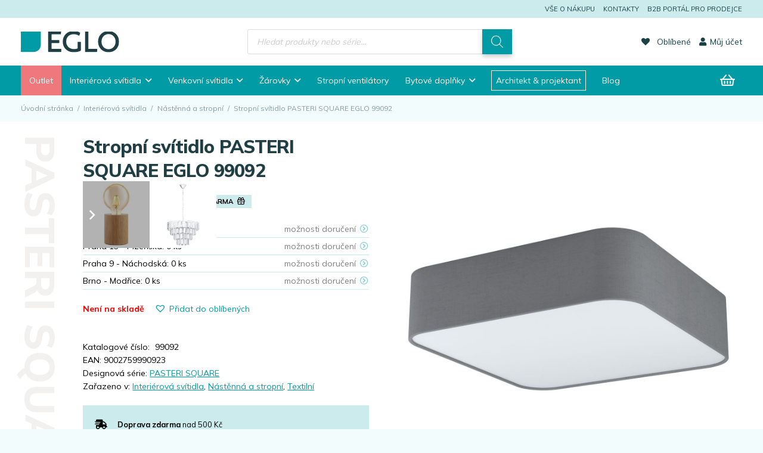

--- FILE ---
content_type: text/html; charset=UTF-8
request_url: https://www.eglo.cz/katalog/interierova-svitidla/nastenna-a-stropni/stropni-svitidlo-pasteri-square-eglo-99092/
body_size: 68800
content:
<!DOCTYPE HTML>
<html dir="ltr" lang="cs" prefix="og: https://ogp.me/ns#">
<head>
<meta charset="UTF-8">
<title>Stropní svítidlo PASTERI SQUARE EGLO 99092 - EGLO Česká republika</title>
<style>img:is([sizes="auto" i], [sizes^="auto," i]) { contain-intrinsic-size: 3000px 1500px }</style>
<!-- All in One SEO 4.8.6.1 - aioseo.com -->
<meta name="description" content="Stropní svítidlo PASTERI SQUARE" />
<meta name="robots" content="max-image-preview:large" />
<link rel="canonical" href="https://www.eglo.cz/katalog/interierova-svitidla/nastenna-a-stropni/stropni-svitidlo-pasteri-square-eglo-99092/" />
<meta name="generator" content="All in One SEO (AIOSEO) 4.8.6.1" />
<meta property="og:locale" content="cs_CZ" />
<meta property="og:site_name" content="EGLO Česká republika -" />
<meta property="og:type" content="article" />
<meta property="og:title" content="Stropní svítidlo PASTERI SQUARE EGLO 99092 - EGLO Česká republika" />
<meta property="og:description" content="Stropní svítidlo PASTERI SQUARE" />
<meta property="og:url" content="https://www.eglo.cz/katalog/interierova-svitidla/nastenna-a-stropni/stropni-svitidlo-pasteri-square-eglo-99092/" />
<meta property="article:published_time" content="2023-09-25T15:33:48+00:00" />
<meta property="article:modified_time" content="2026-01-17T17:40:48+00:00" />
<meta name="twitter:card" content="summary_large_image" />
<meta name="twitter:title" content="Stropní svítidlo PASTERI SQUARE EGLO 99092 - EGLO Česká republika" />
<meta name="twitter:description" content="Stropní svítidlo PASTERI SQUARE" />
<script type="application/ld+json" class="aioseo-schema">
{"@context":"https:\/\/schema.org","@graph":[{"@type":"BreadcrumbList","@id":"https:\/\/www.eglo.cz\/katalog\/interierova-svitidla\/nastenna-a-stropni\/stropni-svitidlo-pasteri-square-eglo-99092\/#breadcrumblist","itemListElement":[{"@type":"ListItem","@id":"https:\/\/www.eglo.cz#listItem","position":1,"name":"Home","item":"https:\/\/www.eglo.cz","nextItem":{"@type":"ListItem","@id":"https:\/\/www.eglo.cz\/shop\/#listItem","name":"EGLO online shop"}},{"@type":"ListItem","@id":"https:\/\/www.eglo.cz\/shop\/#listItem","position":2,"name":"EGLO online shop","item":"https:\/\/www.eglo.cz\/shop\/","nextItem":{"@type":"ListItem","@id":"https:\/\/www.eglo.cz\/kategorie-produktu\/interierova-svitidla\/#listItem","name":"Interi\u00e9rov\u00e1 sv\u00edtidla"},"previousItem":{"@type":"ListItem","@id":"https:\/\/www.eglo.cz#listItem","name":"Home"}},{"@type":"ListItem","@id":"https:\/\/www.eglo.cz\/kategorie-produktu\/interierova-svitidla\/#listItem","position":3,"name":"Interi\u00e9rov\u00e1 sv\u00edtidla","item":"https:\/\/www.eglo.cz\/kategorie-produktu\/interierova-svitidla\/","nextItem":{"@type":"ListItem","@id":"https:\/\/www.eglo.cz\/kategorie-produktu\/interierova-svitidla\/nastenna-a-stropni\/#listItem","name":"N\u00e1st\u011bnn\u00e1 a stropn\u00ed"},"previousItem":{"@type":"ListItem","@id":"https:\/\/www.eglo.cz\/shop\/#listItem","name":"EGLO online shop"}},{"@type":"ListItem","@id":"https:\/\/www.eglo.cz\/kategorie-produktu\/interierova-svitidla\/nastenna-a-stropni\/#listItem","position":4,"name":"N\u00e1st\u011bnn\u00e1 a stropn\u00ed","item":"https:\/\/www.eglo.cz\/kategorie-produktu\/interierova-svitidla\/nastenna-a-stropni\/","nextItem":{"@type":"ListItem","@id":"https:\/\/www.eglo.cz\/katalog\/interierova-svitidla\/nastenna-a-stropni\/stropni-svitidlo-pasteri-square-eglo-99092\/#listItem","name":"Stropn\u00ed sv\u00edtidlo PASTERI SQUARE EGLO 99092"},"previousItem":{"@type":"ListItem","@id":"https:\/\/www.eglo.cz\/kategorie-produktu\/interierova-svitidla\/#listItem","name":"Interi\u00e9rov\u00e1 sv\u00edtidla"}},{"@type":"ListItem","@id":"https:\/\/www.eglo.cz\/katalog\/interierova-svitidla\/nastenna-a-stropni\/stropni-svitidlo-pasteri-square-eglo-99092\/#listItem","position":5,"name":"Stropn\u00ed sv\u00edtidlo PASTERI SQUARE EGLO 99092","previousItem":{"@type":"ListItem","@id":"https:\/\/www.eglo.cz\/kategorie-produktu\/interierova-svitidla\/nastenna-a-stropni\/#listItem","name":"N\u00e1st\u011bnn\u00e1 a stropn\u00ed"}}]},{"@type":"ItemPage","@id":"https:\/\/www.eglo.cz\/katalog\/interierova-svitidla\/nastenna-a-stropni\/stropni-svitidlo-pasteri-square-eglo-99092\/#itempage","url":"https:\/\/www.eglo.cz\/katalog\/interierova-svitidla\/nastenna-a-stropni\/stropni-svitidlo-pasteri-square-eglo-99092\/","name":"Stropn\u00ed sv\u00edtidlo PASTERI SQUARE EGLO 99092 - EGLO \u010cesk\u00e1 republika","description":"Stropn\u00ed sv\u00edtidlo PASTERI SQUARE","inLanguage":"cs-CZ","isPartOf":{"@id":"https:\/\/www.eglo.cz\/#website"},"breadcrumb":{"@id":"https:\/\/www.eglo.cz\/katalog\/interierova-svitidla\/nastenna-a-stropni\/stropni-svitidlo-pasteri-square-eglo-99092\/#breadcrumblist"},"image":{"@type":"ImageObject","url":"https:\/\/www.eglo.cz\/wp-content\/uploads\/2023\/09\/99092.jpg","@id":"https:\/\/www.eglo.cz\/katalog\/interierova-svitidla\/nastenna-a-stropni\/stropni-svitidlo-pasteri-square-eglo-99092\/#mainImage","width":1300,"height":1300},"primaryImageOfPage":{"@id":"https:\/\/www.eglo.cz\/katalog\/interierova-svitidla\/nastenna-a-stropni\/stropni-svitidlo-pasteri-square-eglo-99092\/#mainImage"},"datePublished":"2023-09-25T17:33:48+02:00","dateModified":"2026-01-17T18:40:48+01:00"},{"@type":"Organization","@id":"https:\/\/www.eglo.cz\/#organization","name":"EGLO \u010cesk\u00e1 Republika","url":"https:\/\/www.eglo.cz\/"},{"@type":"WebSite","@id":"https:\/\/www.eglo.cz\/#website","url":"https:\/\/www.eglo.cz\/","name":"EGLO \u010cesk\u00e1 Republika","inLanguage":"cs-CZ","publisher":{"@id":"https:\/\/www.eglo.cz\/#organization"}}]}
</script>
<!-- All in One SEO -->
<!-- Google Tag Manager for WordPress by gtm4wp.com -->
<script data-cfasync="false" data-pagespeed-no-defer>
var gtm4wp_datalayer_name = "dataLayer";
var dataLayer = dataLayer || [];
const gtm4wp_use_sku_instead = 1;
const gtm4wp_currency = 'CZK';
const gtm4wp_product_per_impression = false;
const gtm4wp_clear_ecommerce = false;
</script>
<!-- End Google Tag Manager for WordPress by gtm4wp.com --><link rel='dns-prefetch' href='//fonts.googleapis.com' />
<link rel="alternate" type="application/rss+xml" title="EGLO Česká republika &raquo; RSS zdroj" href="https://www.eglo.cz/feed/" />
<link rel="alternate" type="application/rss+xml" title="EGLO Česká republika &raquo; RSS komentářů" href="https://www.eglo.cz/comments/feed/" />
<meta name="viewport" content="width=device-width, initial-scale=1">
<meta name="theme-color" content="#f2f1f0">
<!-- <link rel='stylesheet' id='contact-form-7-css' href='https://www.eglo.cz/wp-content/plugins/contact-form-7/includes/css/styles.css?ver=6.0.5' media='all' /> -->
<!-- <link rel='stylesheet' id='photoswipe-css' href='https://www.eglo.cz/wp-content/plugins/woocommerce/assets/css/photoswipe/photoswipe.min.css?ver=9.7.1' media='all' /> -->
<!-- <link rel='stylesheet' id='photoswipe-default-skin-css' href='https://www.eglo.cz/wp-content/plugins/woocommerce/assets/css/photoswipe/default-skin/default-skin.min.css?ver=9.7.1' media='all' /> -->
<link rel="stylesheet" type="text/css" href="//www.eglo.cz/wp-content/cache/wpfc-minified/f3ji31iy/e10k1.css" media="all"/>
<style id='woocommerce-inline-inline-css'>
.woocommerce form .form-row .required { visibility: visible; }
</style>
<!-- <link rel='stylesheet' id='cmplz-general-css' href='https://www.eglo.cz/wp-content/plugins/complianz-gdpr-premium/assets/css/cookieblocker.min.css?ver=1743443508' media='all' /> -->
<!-- <link rel='stylesheet' id='jquery-ui-style-css' href='https://www.eglo.cz/wp-content/plugins/booster-plus-for-woocommerce/includes/css/jquery-ui.css?ver=1768672234' media='all' /> -->
<!-- <link rel='stylesheet' id='wcj-timepicker-style-css' href='https://www.eglo.cz/wp-content/plugins/booster-plus-for-woocommerce/includes/lib/timepicker/jquery.timepicker.min.css?ver=7.2.5' media='all' /> -->
<!-- <link rel='stylesheet' id='toret-dpd-plugin-styles-css' href='https://www.eglo.cz/wp-content/plugins/toret-dpd/public/assets/css/public.css?ver=6.16.1' media='all' /> -->
<!-- <link rel='stylesheet' id='toret-dpd-popup-styles-toret-css' href='https://www.eglo.cz/wp-content/plugins/toret-dpd/public/assets/css/toret-branch-popup.css?ver=6.16.1' media='all' /> -->
<!-- <link rel='stylesheet' id='brands-styles-css' href='https://www.eglo.cz/wp-content/plugins/woocommerce/assets/css/brands.css?ver=9.7.1' media='all' /> -->
<!-- <link rel='stylesheet' id='dgwt-wcas-style-css' href='https://www.eglo.cz/wp-content/plugins/ajax-search-for-woocommerce-premium/assets/css/style.min.css?ver=1.31.0' media='all' /> -->
<link rel='preload' as='font' type='font/woff2' crossorigin='anonymous' id='tinvwl-webfont-font-css' href='https://www.eglo.cz/wp-content/plugins/ti-woocommerce-wishlist/assets/fonts/tinvwl-webfont.woff2?ver=xu2uyi' media='all' />
<!-- <link rel='stylesheet' id='tinvwl-webfont-css' href='https://www.eglo.cz/wp-content/plugins/ti-woocommerce-wishlist/assets/css/webfont.min.css?ver=2.9.2' media='all' /> -->
<!-- <link rel='stylesheet' id='tinvwl-css' href='https://www.eglo.cz/wp-content/plugins/ti-woocommerce-wishlist/assets/css/public.min.css?ver=2.9.2' media='all' /> -->
<link rel="stylesheet" type="text/css" href="//www.eglo.cz/wp-content/cache/wpfc-minified/226y7fwi/e10bd.css" media="all"/>
<link rel='stylesheet' id='us-fonts-css' href='https://fonts.googleapis.com/css?family=Mulish%3A400%2C700%2C800&#038;display=swap&#038;ver=6.7.2' media='all' />
<!-- <link rel='stylesheet' id='live-search-xforwc-css-css' href='https://www.eglo.cz/wp-content/plugins/xforwoocommerce/x-pack/live-search-xforwc/assets/css/styles.css?ver=2.1.2' media='all' /> -->
<!-- <link rel='stylesheet' id='ivpa-style-css' href='https://www.eglo.cz/wp-content/plugins/xforwoocommerce/x-pack/improved-variable-product-attributes/assets/css/styles.css?ver=5.3.2' media='all' /> -->
<!-- <link rel='stylesheet' id='isb-style-css' href='https://www.eglo.cz/wp-content/plugins/xforwoocommerce/x-pack/improved-sale-badges/assets/css/styles.css?ver=4.4.2' media='all' /> -->
<!-- <link rel='stylesheet' id='us-theme-css' href='https://www.eglo.cz/wp-content/uploads/us-assets/www.eglo.cz.css?ver=080ebf4c' media='all' /> -->
<!-- <link rel='stylesheet' id='theme-style-css' href='https://www.eglo.cz/wp-content/themes/EGLO/style.css?ver=8.40.1' media='all' /> -->
<!-- <link rel='stylesheet' id='prdctfltr-css' href='https://www.eglo.cz/wp-content/plugins/xforwoocommerce/x-pack/prdctfltr/includes/css/styles.css?ver=8.3.0' media='all' /> -->
<link rel="stylesheet" type="text/css" href="//www.eglo.cz/wp-content/cache/wpfc-minified/6mtqvfof/e10bd.css" media="all"/>
<script src="https://www.eglo.cz/wp-includes/js/jquery/jquery.min.js?ver=3.7.1" id="jquery-core-js"></script>
<script src="https://www.eglo.cz/wp-content/plugins/woocommerce/assets/js/jquery-blockui/jquery.blockUI.min.js?ver=2.7.0-wc.9.7.1" id="jquery-blockui-js" data-wp-strategy="defer"></script>
<script id="wc-add-to-cart-js-extra">
var wc_add_to_cart_params = {"ajax_url":"\/wp-admin\/admin-ajax.php","wc_ajax_url":"\/?wc-ajax=%%endpoint%%","i18n_view_cart":"Zobrazit ko\u0161\u00edk","cart_url":"https:\/\/www.eglo.cz\/cart\/","is_cart":"","cart_redirect_after_add":"no"};
</script>
<script src="https://www.eglo.cz/wp-content/plugins/woocommerce/assets/js/frontend/add-to-cart.min.js?ver=9.7.1" id="wc-add-to-cart-js" defer data-wp-strategy="defer"></script>
<script src="https://www.eglo.cz/wp-content/plugins/woocommerce/assets/js/photoswipe/photoswipe.min.js?ver=4.1.1-wc.9.7.1" id="photoswipe-js" defer data-wp-strategy="defer"></script>
<script src="https://www.eglo.cz/wp-content/plugins/woocommerce/assets/js/photoswipe/photoswipe-ui-default.min.js?ver=4.1.1-wc.9.7.1" id="photoswipe-ui-default-js" defer data-wp-strategy="defer"></script>
<script id="wc-single-product-js-extra">
var wc_single_product_params = {"i18n_required_rating_text":"Zvolte pros\u00edm hodnocen\u00ed","i18n_rating_options":["1 of 5 stars","2 of 5 stars","3 of 5 stars","4 of 5 stars","5 of 5 stars"],"i18n_product_gallery_trigger_text":"View full-screen image gallery","review_rating_required":"yes","flexslider":{"rtl":false,"animation":"slide","smoothHeight":true,"directionNav":false,"controlNav":"thumbnails","slideshow":false,"animationSpeed":500,"animationLoop":false,"allowOneSlide":false},"zoom_enabled":"","zoom_options":[],"photoswipe_enabled":"1","photoswipe_options":{"shareEl":false,"closeOnScroll":false,"history":false,"hideAnimationDuration":0,"showAnimationDuration":0},"flexslider_enabled":""};
</script>
<script src="https://www.eglo.cz/wp-content/plugins/woocommerce/assets/js/frontend/single-product.min.js?ver=9.7.1" id="wc-single-product-js" defer data-wp-strategy="defer"></script>
<script src="https://www.eglo.cz/wp-content/plugins/woocommerce/assets/js/js-cookie/js.cookie.min.js?ver=2.1.4-wc.9.7.1" id="js-cookie-js" data-wp-strategy="defer"></script>
<script id="woocommerce-js-extra">
var woocommerce_params = {"ajax_url":"\/wp-admin\/admin-ajax.php","wc_ajax_url":"\/?wc-ajax=%%endpoint%%","i18n_password_show":"Show password","i18n_password_hide":"Hide password"};
</script>
<script src="https://www.eglo.cz/wp-content/plugins/woocommerce/assets/js/frontend/woocommerce.min.js?ver=9.7.1" id="woocommerce-js" defer data-wp-strategy="defer"></script>
<script id="woo-comgate-plugin-script-js-extra">
var comgate_localize = {"ajaxurl":"https:\/\/www.eglo.cz\/wp-admin\/admin-ajax.php","paidok":"Platba prob\u011bhla \u00fasp\u011b\u0161n\u011b.","paidcancelled":"Platba byla zru\u0161ena.","paidpending":"Platba \u010dek\u00e1 na zpracov\u00e1n\u00ed.","paidauthorized":"Platba autorizov\u00e1na."};
</script>
<script src="https://www.eglo.cz/wp-content/plugins/woo-comgate/public/assets/js/public.js?ver=4.7.9" id="woo-comgate-plugin-script-js"></script>
<script></script><link rel="https://api.w.org/" href="https://www.eglo.cz/wp-json/" /><link rel="alternate" title="JSON" type="application/json" href="https://www.eglo.cz/wp-json/wp/v2/product/8021" /><link rel="EditURI" type="application/rsd+xml" title="RSD" href="https://www.eglo.cz/xmlrpc.php?rsd" />
<meta name="generator" content="WordPress 6.7.2" />
<meta name="generator" content="WooCommerce 9.7.1" />
<link rel='shortlink' href='https://www.eglo.cz/?p=8021' />
<link rel="alternate" title="oEmbed (JSON)" type="application/json+oembed" href="https://www.eglo.cz/wp-json/oembed/1.0/embed?url=https%3A%2F%2Fwww.eglo.cz%2Fkatalog%2Finterierova-svitidla%2Fnastenna-a-stropni%2Fstropni-svitidlo-pasteri-square-eglo-99092%2F" />
<link rel="alternate" title="oEmbed (XML)" type="text/xml+oembed" href="https://www.eglo.cz/wp-json/oembed/1.0/embed?url=https%3A%2F%2Fwww.eglo.cz%2Fkatalog%2Finterierova-svitidla%2Fnastenna-a-stropni%2Fstropni-svitidlo-pasteri-square-eglo-99092%2F&#038;format=xml" />
<style>.cmplz-hidden {
display: none !important;
}</style>
<!-- Google Tag Manager for WordPress by gtm4wp.com -->
<!-- GTM Container placement set to off -->
<script data-cfasync="false" data-pagespeed-no-defer type="text/javascript">
var dataLayer_content = {"visitorLoginState":"logged-out","visitorType":"visitor-logged-out","pageTitle":"Stropní svítidlo PASTERI SQUARE EGLO 99092 - EGLO Česká republika","pagePostType":"product","pagePostType2":"single-product","customerTotalOrders":0,"customerTotalOrderValue":0,"customerFirstName":"","customerLastName":"","customerBillingFirstName":"","customerBillingLastName":"","customerBillingCompany":"","customerBillingAddress1":"","customerBillingAddress2":"","customerBillingCity":"","customerBillingState":"","customerBillingPostcode":"","customerBillingCountry":"","customerBillingEmail":"","customerBillingEmailHash":"","customerBillingPhone":"","customerShippingFirstName":"","customerShippingLastName":"","customerShippingCompany":"","customerShippingAddress1":"","customerShippingAddress2":"","customerShippingCity":"","customerShippingState":"","customerShippingPostcode":"","customerShippingCountry":"","productRatingCounts":[],"productAverageRating":0,"productReviewCount":0,"productType":"simple","productIsVariable":0};
dataLayer.push( dataLayer_content );
</script>
<script>
console.warn && console.warn("[GTM4WP] Google Tag Manager container code placement set to OFF !!!");
console.warn && console.warn("[GTM4WP] Data layer codes are active but GTM container must be loaded using custom coding !!!");
</script>
<!-- End Google Tag Manager for WordPress by gtm4wp.com -->		<style>
.dgwt-wcas-ico-magnifier,.dgwt-wcas-ico-magnifier-handler{max-width:20px}.dgwt-wcas-search-wrapp{max-width:700px}.dgwt-wcas-search-wrapp .dgwt-wcas-sf-wrapp .dgwt-wcas-search-submit::before{}.dgwt-wcas-search-wrapp .dgwt-wcas-sf-wrapp .dgwt-wcas-search-submit:hover::before,.dgwt-wcas-search-wrapp .dgwt-wcas-sf-wrapp .dgwt-wcas-search-submit:focus::before{}.dgwt-wcas-search-wrapp .dgwt-wcas-sf-wrapp .dgwt-wcas-search-submit,.dgwt-wcas-om-bar .dgwt-wcas-om-return{color:#fff}.dgwt-wcas-search-wrapp .dgwt-wcas-ico-magnifier,.dgwt-wcas-search-wrapp .dgwt-wcas-sf-wrapp .dgwt-wcas-search-submit svg path,.dgwt-wcas-om-bar .dgwt-wcas-om-return svg path{fill:#fff}		</style>
<style>
.w-search.layout_modern .w-search-close {
}
.w-search.layout_modern .w-search-close {
color: rgba(0, 0, 0, 0.5) !important;
}
.w-search.layout_modern .dgwt-wcas-close {
display: none;
}
.w-search.layout_modern .dgwt-wcas-preloader {
right: 20px;
}
.w-search.layout_fullscreen .w-form-row-field {
top: 48px;
}
</style>
<script id="us_add_no_touch">
if ( ! /Android|webOS|iPhone|iPad|iPod|BlackBerry|IEMobile|Opera Mini/i.test( navigator.userAgent ) ) {
document.documentElement.classList.add( "no-touch" );
}
</script>
<script id="us_color_scheme_switch_class">
if ( document.cookie.includes( "us_color_scheme_switch_is_on=true" ) ) {
document.documentElement.classList.add( "us-color-scheme-on" );
}
</script>
<noscript><style>.woocommerce-product-gallery{ opacity: 1 !important; }</style></noscript>
<meta name="generator" content="Powered by WPBakery Page Builder - drag and drop page builder for WordPress."/>
<style class='wp-fonts-local'>
@font-face{font-family:Inter;font-style:normal;font-weight:300 900;font-display:fallback;src:url('https://www.eglo.cz/wp-content/plugins/woocommerce/assets/fonts/Inter-VariableFont_slnt,wght.woff2') format('woff2');font-stretch:normal;}
@font-face{font-family:Cardo;font-style:normal;font-weight:400;font-display:fallback;src:url('https://www.eglo.cz/wp-content/plugins/woocommerce/assets/fonts/cardo_normal_400.woff2') format('woff2');}
</style>
<link rel="icon" href="https://www.eglo.cz/wp-content/uploads/2025/06/eglo-pikto.svg" sizes="32x32" />
<link rel="icon" href="https://www.eglo.cz/wp-content/uploads/2025/06/eglo-pikto.svg" sizes="192x192" />
<link rel="apple-touch-icon" href="https://www.eglo.cz/wp-content/uploads/2025/06/eglo-pikto.svg" />
<meta name="msapplication-TileImage" content="https://www.eglo.cz/wp-content/uploads/2025/06/eglo-pikto.svg" />
<script>
window.mmp = {};
</script>
<script>
window.mmp.cookies = {
functions: {},
sections: {
functional: {
onloadStatus: 1,
functions: {},
names: {
simple: [],
arrays: []
},
},
analytical: {
onloadStatus: 1,
functions: {},
names: {
simple: [],
arrays: []
}
},
advertisement: {
onloadStatus: 1,
functions: {},
names: {
simple: [],
arrays: []
}
}
}
};
// Simple
window.mmp.cookies.sections.functional.names.simple = ["cookielawinfo-checkbox-functional", "cmplz_functional"];
window.mmp.cookies.sections.advertisement.names.simple = ["cookielawinfo-checkbox-advertisement", "cmplz_marketing"];
window.mmp.cookies.sections.analytical.names.simple = ["cookielawinfo-checkbox-analytics", "cmplz_statistics"];
// Arrays
window.mmp.cookies.sections.functional.names.arrays =  [{
name: 'cookieyes-consent',
key: 'functional',
getConsentDataFunction: 'getCookieYesConsent',
},
{
name: 'CookieConsent',
key: 'preferences',
getConsentDataFunction: 'getCookieBotConsent'
}];
window.mmp.cookies.sections.advertisement.names.arrays = [{
name: 'cookieyes-consent',
key: 'advertisement',
getConsentDataFunction: 'getCookieYesConsent',
},
{
name: 'CookieConsent',
key: 'marketing',
getConsentDataFunction: 'getCookieBotConsent'
}
];
window.mmp.cookies.sections.analytical.names.arrays = [{
name: 'cookieyes-consent',
key: 'analytics',
getConsentDataFunction: 'getCookieYesConsent',
},
{
name: 'cookieyes-consent',
key: 'statistics',
getConsentDataFunction: 'getCookieBotConsent'
}
];
</script>
<script>
const bianoPixelConfig = {
consent: true,
debug: 0    };
const bianoDomain = 'cz';
!function (b, i, a, n, o, p, x, s) {
if (b.bianoTrack) return;
o = b.bianoTrack = function () {
o.callMethod ?
o.callMethod.apply(o, arguments) : o.queue.push(arguments)
};
o.push = o;
o.queue = [];
a = a || {};
n = a.consent === void (0) ? !0 : !!a.consent;
o.push('consent', n);
s = 'script';
p = i.createElement(s);
p.async = !0;
p.src = 'https://' + (n ? 'pixel.biano.' + bianoDomain : 'bianopixel.com') +
'/' + (a.debug ? 'debug' : 'min') + '/pixel.js';
x = i.getElementsByTagName(s)[0];
x.parentNode.insertBefore(p, x);
}(window, document, bianoPixelConfig);
</script>
<script>
bianoTrack('init', 'cz781aaf2992d3eeda782ce8d0530c7a71baf6df2e');
bianoTrack('track', 'product_view', {id: '8021'});
</script>
<script>
window.dataLayer = window.dataLayer || [];
</script>
<meta name="generator" content="XforWooCommerce.com - Product Filter for WooCommerce - Live Search for WooCommerce - Improved Product Options for WooCommerce - Improved Badges for WooCommerce"/><noscript><style> .wpb_animate_when_almost_visible { opacity: 1; }</style></noscript>		<style id="us-icon-fonts">@font-face{font-display:swap;font-style:normal;font-family:"fontawesome";font-weight:900;src:url("https://www.eglo.cz/wp-content/themes/Impreza/fonts/fa-solid-900.woff2?ver=8.40.1") format("woff2")}.fas{font-family:"fontawesome";font-weight:900}@font-face{font-display:swap;font-style:normal;font-family:"fontawesome";font-weight:400;src:url("https://www.eglo.cz/wp-content/themes/Impreza/fonts/fa-regular-400.woff2?ver=8.40.1") format("woff2")}.far{font-family:"fontawesome";font-weight:400}@font-face{font-display:swap;font-style:normal;font-family:"fontawesome";font-weight:300;src:url("https://www.eglo.cz/wp-content/themes/Impreza/fonts/fa-light-300.woff2?ver=8.40.1") format("woff2")}.fal{font-family:"fontawesome";font-weight:300}@font-face{font-display:swap;font-style:normal;font-family:"Font Awesome 5 Duotone";font-weight:900;src:url("https://www.eglo.cz/wp-content/themes/Impreza/fonts/fa-duotone-900.woff2?ver=8.40.1") format("woff2")}.fad{font-family:"Font Awesome 5 Duotone";font-weight:900}.fad{position:relative}.fad:before{position:absolute}.fad:after{opacity:0.4}@font-face{font-display:swap;font-style:normal;font-family:"Font Awesome 5 Brands";font-weight:400;src:url("https://www.eglo.cz/wp-content/themes/Impreza/fonts/fa-brands-400.woff2?ver=8.40.1") format("woff2")}.fab{font-family:"Font Awesome 5 Brands";font-weight:400}</style>
<style id="us-current-header-css"> .l-subheader.at_top,.l-subheader.at_top .w-dropdown-list,.l-subheader.at_top .type_mobile .w-nav-list.level_1{background:var(--color-header-top-bg);color:var(--color-header-top-text)}.no-touch .l-subheader.at_top a:hover,.no-touch .l-header.bg_transparent .l-subheader.at_top .w-dropdown.opened a:hover{color:var(--color-content-primary)}.l-header.bg_transparent:not(.sticky) .l-subheader.at_top{background:var(--color-header-top-transparent-bg);color:var(--color-header-top-transparent-text)}.no-touch .l-header.bg_transparent:not(.sticky) .at_top .w-cart-link:hover,.no-touch .l-header.bg_transparent:not(.sticky) .at_top .w-text a:hover,.no-touch .l-header.bg_transparent:not(.sticky) .at_top .w-html a:hover,.no-touch .l-header.bg_transparent:not(.sticky) .at_top .w-nav>a:hover,.no-touch .l-header.bg_transparent:not(.sticky) .at_top .w-menu a:hover,.no-touch .l-header.bg_transparent:not(.sticky) .at_top .w-search>a:hover,.no-touch .l-header.bg_transparent:not(.sticky) .at_top .w-socials.shape_none.color_text a:hover,.no-touch .l-header.bg_transparent:not(.sticky) .at_top .w-socials.shape_none.color_link a:hover,.no-touch .l-header.bg_transparent:not(.sticky) .at_top .w-dropdown a:hover,.no-touch .l-header.bg_transparent:not(.sticky) .at_top .type_desktop .menu-item.level_1.opened>a,.no-touch .l-header.bg_transparent:not(.sticky) .at_top .type_desktop .menu-item.level_1:hover>a{color:var(--color-header-top-transparent-text-hover)}.l-subheader.at_middle,.l-subheader.at_middle .w-dropdown-list,.l-subheader.at_middle .type_mobile .w-nav-list.level_1{background:var(--color-header-middle-bg);color:var(--color-header-middle-text)}.no-touch .l-subheader.at_middle a:hover,.no-touch .l-header.bg_transparent .l-subheader.at_middle .w-dropdown.opened a:hover{color:var(--color-content-secondary)}.l-header.bg_transparent:not(.sticky) .l-subheader.at_middle{background:var(--color-header-transparent-bg);color:var(--color-header-transparent-text)}.no-touch .l-header.bg_transparent:not(.sticky) .at_middle .w-cart-link:hover,.no-touch .l-header.bg_transparent:not(.sticky) .at_middle .w-text a:hover,.no-touch .l-header.bg_transparent:not(.sticky) .at_middle .w-html a:hover,.no-touch .l-header.bg_transparent:not(.sticky) .at_middle .w-nav>a:hover,.no-touch .l-header.bg_transparent:not(.sticky) .at_middle .w-menu a:hover,.no-touch .l-header.bg_transparent:not(.sticky) .at_middle .w-search>a:hover,.no-touch .l-header.bg_transparent:not(.sticky) .at_middle .w-socials.shape_none.color_text a:hover,.no-touch .l-header.bg_transparent:not(.sticky) .at_middle .w-socials.shape_none.color_link a:hover,.no-touch .l-header.bg_transparent:not(.sticky) .at_middle .w-dropdown a:hover,.no-touch .l-header.bg_transparent:not(.sticky) .at_middle .type_desktop .menu-item.level_1.opened>a,.no-touch .l-header.bg_transparent:not(.sticky) .at_middle .type_desktop .menu-item.level_1:hover>a{color:var(--color-header-transparent-text-hover)}.l-subheader.at_bottom,.l-subheader.at_bottom .w-dropdown-list,.l-subheader.at_bottom .type_mobile .w-nav-list.level_1{background:var(--color-content-primary);color:#ffffff}.no-touch .l-subheader.at_bottom a:hover,.no-touch .l-header.bg_transparent .l-subheader.at_bottom .w-dropdown.opened a:hover{color:var(--color-content-secondary)}.l-header.bg_transparent:not(.sticky) .l-subheader.at_bottom{background:var(--color-header-transparent-bg);color:var(--color-header-transparent-text)}.no-touch .l-header.bg_transparent:not(.sticky) .at_bottom .w-cart-link:hover,.no-touch .l-header.bg_transparent:not(.sticky) .at_bottom .w-text a:hover,.no-touch .l-header.bg_transparent:not(.sticky) .at_bottom .w-html a:hover,.no-touch .l-header.bg_transparent:not(.sticky) .at_bottom .w-nav>a:hover,.no-touch .l-header.bg_transparent:not(.sticky) .at_bottom .w-menu a:hover,.no-touch .l-header.bg_transparent:not(.sticky) .at_bottom .w-search>a:hover,.no-touch .l-header.bg_transparent:not(.sticky) .at_bottom .w-socials.shape_none.color_text a:hover,.no-touch .l-header.bg_transparent:not(.sticky) .at_bottom .w-socials.shape_none.color_link a:hover,.no-touch .l-header.bg_transparent:not(.sticky) .at_bottom .w-dropdown a:hover,.no-touch .l-header.bg_transparent:not(.sticky) .at_bottom .type_desktop .menu-item.level_1.opened>a,.no-touch .l-header.bg_transparent:not(.sticky) .at_bottom .type_desktop .menu-item.level_1:hover>a{color:var(--color-header-transparent-text-hover)}.header_ver .l-header{background:var(--color-header-middle-bg);color:var(--color-header-middle-text)}@media (min-width:1381px){.hidden_for_default{display:none!important}.l-header{position:relative;z-index:111}.l-subheader{margin:0 auto}.l-subheader.width_full{padding-left:1.5rem;padding-right:1.5rem}.l-subheader-h{display:flex;align-items:center;position:relative;margin:0 auto;max-width:var(--site-content-width,1200px);height:inherit}.w-header-show{display:none}.l-header.pos_fixed{position:fixed;left:var(--site-outline-width,0);right:var(--site-outline-width,0)}.l-header.pos_fixed:not(.notransition) .l-subheader{transition-property:transform,background,box-shadow,line-height,height,visibility;transition-duration:.3s;transition-timing-function:cubic-bezier(.78,.13,.15,.86)}.headerinpos_bottom.sticky_first_section .l-header.pos_fixed{position:fixed!important}.header_hor .l-header.sticky_auto_hide{transition:transform .3s cubic-bezier(.78,.13,.15,.86) .1s}.header_hor .l-header.sticky_auto_hide.down{transform:translateY(-110%)}.l-header.bg_transparent:not(.sticky) .l-subheader{box-shadow:none!important;background:none}.l-header.bg_transparent~.l-main .l-section.width_full.height_auto:first-of-type>.l-section-h{padding-top:0!important;padding-bottom:0!important}.l-header.pos_static.bg_transparent{position:absolute;left:var(--site-outline-width,0);right:var(--site-outline-width,0)}.l-subheader.width_full .l-subheader-h{max-width:none!important}.l-header.shadow_thin .l-subheader.at_middle,.l-header.shadow_thin .l-subheader.at_bottom{box-shadow:0 1px 0 rgba(0,0,0,0.08)}.l-header.shadow_wide .l-subheader.at_middle,.l-header.shadow_wide .l-subheader.at_bottom{box-shadow:0 3px 5px -1px rgba(0,0,0,0.1),0 2px 1px -1px rgba(0,0,0,0.05)}.header_hor .l-subheader-cell>.w-cart{margin-left:0;margin-right:0}:root{--header-height:170px;--header-sticky-height:60px}.l-header:before{content:'170'}.l-header.sticky:before{content:'60'}.l-subheader.at_top{line-height:30px;height:30px;overflow:visible;visibility:visible}.l-header.sticky .l-subheader.at_top{line-height:0px;height:0px;overflow:hidden;visibility:hidden}.l-subheader.at_middle{line-height:80px;height:80px;overflow:visible;visibility:visible}.l-header.sticky .l-subheader.at_middle{line-height:0px;height:0px;overflow:hidden;visibility:hidden}.l-subheader.at_middle .l-subheader-cell.at_left,.l-subheader.at_middle .l-subheader-cell.at_right{display:flex;flex-basis:100px}.l-subheader.at_bottom{line-height:60px;height:60px;overflow:visible;visibility:visible}.l-header.sticky .l-subheader.at_bottom{line-height:60px;height:60px;overflow:visible;visibility:visible}.headerinpos_above .l-header.pos_fixed{overflow:hidden;transition:transform 0.3s;transform:translate3d(0,-100%,0)}.headerinpos_above .l-header.pos_fixed.sticky{overflow:visible;transform:none}.headerinpos_above .l-header.pos_fixed~.l-section>.l-section-h,.headerinpos_above .l-header.pos_fixed~.l-main .l-section:first-of-type>.l-section-h{padding-top:0!important}.headerinpos_below .l-header.pos_fixed:not(.sticky){position:absolute;top:100%}.headerinpos_below .l-header.pos_fixed~.l-main>.l-section:first-of-type>.l-section-h{padding-top:0!important}.headerinpos_below .l-header.pos_fixed~.l-main .l-section.full_height:nth-of-type(2){min-height:100vh}.headerinpos_below .l-header.pos_fixed~.l-main>.l-section:nth-of-type(2)>.l-section-h{padding-top:var(--header-height)}.headerinpos_bottom .l-header.pos_fixed:not(.sticky){position:absolute;top:100vh}.headerinpos_bottom .l-header.pos_fixed~.l-main>.l-section:first-of-type>.l-section-h{padding-top:0!important}.headerinpos_bottom .l-header.pos_fixed~.l-main>.l-section:first-of-type>.l-section-h{padding-bottom:var(--header-height)}.headerinpos_bottom .l-header.pos_fixed.bg_transparent~.l-main .l-section.valign_center:not(.height_auto):first-of-type>.l-section-h{top:calc( var(--header-height) / 2 )}.headerinpos_bottom .l-header.pos_fixed:not(.sticky) .w-cart-dropdown,.headerinpos_bottom .l-header.pos_fixed:not(.sticky) .w-nav.type_desktop .w-nav-list.level_2{bottom:100%;transform-origin:0 100%}.headerinpos_bottom .l-header.pos_fixed:not(.sticky) .w-nav.type_mobile.m_layout_dropdown .w-nav-list.level_1{top:auto;bottom:100%;box-shadow:var(--box-shadow-up)}.headerinpos_bottom .l-header.pos_fixed:not(.sticky) .w-nav.type_desktop .w-nav-list.level_3,.headerinpos_bottom .l-header.pos_fixed:not(.sticky) .w-nav.type_desktop .w-nav-list.level_4{top:auto;bottom:0;transform-origin:0 100%}.headerinpos_bottom .l-header.pos_fixed:not(.sticky) .w-dropdown-list{top:auto;bottom:-0.4em;padding-top:0.4em;padding-bottom:2.4em}.admin-bar .l-header.pos_static.bg_solid~.l-main .l-section.full_height:first-of-type{min-height:calc( 100vh - var(--header-height) - 32px )}.admin-bar .l-header.pos_fixed:not(.sticky_auto_hide)~.l-main .l-section.full_height:not(:first-of-type){min-height:calc( 100vh - var(--header-sticky-height) - 32px )}.admin-bar.headerinpos_below .l-header.pos_fixed~.l-main .l-section.full_height:nth-of-type(2){min-height:calc(100vh - 32px)}}@media (min-width:1025px) and (max-width:1380px){.hidden_for_laptops{display:none!important}.l-header{position:relative;z-index:111}.l-subheader{margin:0 auto}.l-subheader.width_full{padding-left:1.5rem;padding-right:1.5rem}.l-subheader-h{display:flex;align-items:center;position:relative;margin:0 auto;max-width:var(--site-content-width,1200px);height:inherit}.w-header-show{display:none}.l-header.pos_fixed{position:fixed;left:var(--site-outline-width,0);right:var(--site-outline-width,0)}.l-header.pos_fixed:not(.notransition) .l-subheader{transition-property:transform,background,box-shadow,line-height,height,visibility;transition-duration:.3s;transition-timing-function:cubic-bezier(.78,.13,.15,.86)}.headerinpos_bottom.sticky_first_section .l-header.pos_fixed{position:fixed!important}.header_hor .l-header.sticky_auto_hide{transition:transform .3s cubic-bezier(.78,.13,.15,.86) .1s}.header_hor .l-header.sticky_auto_hide.down{transform:translateY(-110%)}.l-header.bg_transparent:not(.sticky) .l-subheader{box-shadow:none!important;background:none}.l-header.bg_transparent~.l-main .l-section.width_full.height_auto:first-of-type>.l-section-h{padding-top:0!important;padding-bottom:0!important}.l-header.pos_static.bg_transparent{position:absolute;left:var(--site-outline-width,0);right:var(--site-outline-width,0)}.l-subheader.width_full .l-subheader-h{max-width:none!important}.l-header.shadow_thin .l-subheader.at_middle,.l-header.shadow_thin .l-subheader.at_bottom{box-shadow:0 1px 0 rgba(0,0,0,0.08)}.l-header.shadow_wide .l-subheader.at_middle,.l-header.shadow_wide .l-subheader.at_bottom{box-shadow:0 3px 5px -1px rgba(0,0,0,0.1),0 2px 1px -1px rgba(0,0,0,0.05)}.header_hor .l-subheader-cell>.w-cart{margin-left:0;margin-right:0}:root{--header-height:160px;--header-sticky-height:50px}.l-header:before{content:'160'}.l-header.sticky:before{content:'50'}.l-subheader.at_top{line-height:30px;height:30px;overflow:visible;visibility:visible}.l-header.sticky .l-subheader.at_top{line-height:0px;height:0px;overflow:hidden;visibility:hidden}.l-subheader.at_middle{line-height:80px;height:80px;overflow:visible;visibility:visible}.l-header.sticky .l-subheader.at_middle{line-height:0px;height:0px;overflow:hidden;visibility:hidden}.l-subheader.at_bottom{line-height:50px;height:50px;overflow:visible;visibility:visible}.l-header.sticky .l-subheader.at_bottom{line-height:50px;height:50px;overflow:visible;visibility:visible}.headerinpos_above .l-header.pos_fixed{overflow:hidden;transition:transform 0.3s;transform:translate3d(0,-100%,0)}.headerinpos_above .l-header.pos_fixed.sticky{overflow:visible;transform:none}.headerinpos_above .l-header.pos_fixed~.l-section>.l-section-h,.headerinpos_above .l-header.pos_fixed~.l-main .l-section:first-of-type>.l-section-h{padding-top:0!important}.headerinpos_below .l-header.pos_fixed:not(.sticky){position:absolute;top:100%}.headerinpos_below .l-header.pos_fixed~.l-main>.l-section:first-of-type>.l-section-h{padding-top:0!important}.headerinpos_below .l-header.pos_fixed~.l-main .l-section.full_height:nth-of-type(2){min-height:100vh}.headerinpos_below .l-header.pos_fixed~.l-main>.l-section:nth-of-type(2)>.l-section-h{padding-top:var(--header-height)}.headerinpos_bottom .l-header.pos_fixed:not(.sticky){position:absolute;top:100vh}.headerinpos_bottom .l-header.pos_fixed~.l-main>.l-section:first-of-type>.l-section-h{padding-top:0!important}.headerinpos_bottom .l-header.pos_fixed~.l-main>.l-section:first-of-type>.l-section-h{padding-bottom:var(--header-height)}.headerinpos_bottom .l-header.pos_fixed.bg_transparent~.l-main .l-section.valign_center:not(.height_auto):first-of-type>.l-section-h{top:calc( var(--header-height) / 2 )}.headerinpos_bottom .l-header.pos_fixed:not(.sticky) .w-cart-dropdown,.headerinpos_bottom .l-header.pos_fixed:not(.sticky) .w-nav.type_desktop .w-nav-list.level_2{bottom:100%;transform-origin:0 100%}.headerinpos_bottom .l-header.pos_fixed:not(.sticky) .w-nav.type_mobile.m_layout_dropdown .w-nav-list.level_1{top:auto;bottom:100%;box-shadow:var(--box-shadow-up)}.headerinpos_bottom .l-header.pos_fixed:not(.sticky) .w-nav.type_desktop .w-nav-list.level_3,.headerinpos_bottom .l-header.pos_fixed:not(.sticky) .w-nav.type_desktop .w-nav-list.level_4{top:auto;bottom:0;transform-origin:0 100%}.headerinpos_bottom .l-header.pos_fixed:not(.sticky) .w-dropdown-list{top:auto;bottom:-0.4em;padding-top:0.4em;padding-bottom:2.4em}.admin-bar .l-header.pos_static.bg_solid~.l-main .l-section.full_height:first-of-type{min-height:calc( 100vh - var(--header-height) - 32px )}.admin-bar .l-header.pos_fixed:not(.sticky_auto_hide)~.l-main .l-section.full_height:not(:first-of-type){min-height:calc( 100vh - var(--header-sticky-height) - 32px )}.admin-bar.headerinpos_below .l-header.pos_fixed~.l-main .l-section.full_height:nth-of-type(2){min-height:calc(100vh - 32px)}}@media (min-width:601px) and (max-width:1024px){.hidden_for_tablets{display:none!important}.l-subheader.at_top{display:none}.l-header{position:relative;z-index:111}.l-subheader{margin:0 auto}.l-subheader.width_full{padding-left:1.5rem;padding-right:1.5rem}.l-subheader-h{display:flex;align-items:center;position:relative;margin:0 auto;max-width:var(--site-content-width,1200px);height:inherit}.w-header-show{display:none}.l-header.pos_fixed{position:fixed;left:var(--site-outline-width,0);right:var(--site-outline-width,0)}.l-header.pos_fixed:not(.notransition) .l-subheader{transition-property:transform,background,box-shadow,line-height,height,visibility;transition-duration:.3s;transition-timing-function:cubic-bezier(.78,.13,.15,.86)}.headerinpos_bottom.sticky_first_section .l-header.pos_fixed{position:fixed!important}.header_hor .l-header.sticky_auto_hide{transition:transform .3s cubic-bezier(.78,.13,.15,.86) .1s}.header_hor .l-header.sticky_auto_hide.down{transform:translateY(-110%)}.l-header.bg_transparent:not(.sticky) .l-subheader{box-shadow:none!important;background:none}.l-header.bg_transparent~.l-main .l-section.width_full.height_auto:first-of-type>.l-section-h{padding-top:0!important;padding-bottom:0!important}.l-header.pos_static.bg_transparent{position:absolute;left:var(--site-outline-width,0);right:var(--site-outline-width,0)}.l-subheader.width_full .l-subheader-h{max-width:none!important}.l-header.shadow_thin .l-subheader.at_middle,.l-header.shadow_thin .l-subheader.at_bottom{box-shadow:0 1px 0 rgba(0,0,0,0.08)}.l-header.shadow_wide .l-subheader.at_middle,.l-header.shadow_wide .l-subheader.at_bottom{box-shadow:0 3px 5px -1px rgba(0,0,0,0.1),0 2px 1px -1px rgba(0,0,0,0.05)}.header_hor .l-subheader-cell>.w-cart{margin-left:0;margin-right:0}:root{--header-height:120px;--header-sticky-height:50px}.l-header:before{content:'120'}.l-header.sticky:before{content:'50'}.l-subheader.at_top{line-height:40px;height:40px;overflow:visible;visibility:visible}.l-header.sticky .l-subheader.at_top{line-height:40px;height:40px;overflow:visible;visibility:visible}.l-subheader.at_middle{line-height:70px;height:70px;overflow:visible;visibility:visible}.l-header.sticky .l-subheader.at_middle{line-height:0px;height:0px;overflow:hidden;visibility:hidden}.l-subheader.at_bottom{line-height:50px;height:50px;overflow:visible;visibility:visible}.l-header.sticky .l-subheader.at_bottom{line-height:50px;height:50px;overflow:visible;visibility:visible}}@media (max-width:600px){.hidden_for_mobiles{display:none!important}.l-subheader.at_top{display:none}.l-header{position:relative;z-index:111}.l-subheader{margin:0 auto}.l-subheader.width_full{padding-left:1.5rem;padding-right:1.5rem}.l-subheader-h{display:flex;align-items:center;position:relative;margin:0 auto;max-width:var(--site-content-width,1200px);height:inherit}.w-header-show{display:none}.l-header.pos_fixed{position:fixed;left:var(--site-outline-width,0);right:var(--site-outline-width,0)}.l-header.pos_fixed:not(.notransition) .l-subheader{transition-property:transform,background,box-shadow,line-height,height,visibility;transition-duration:.3s;transition-timing-function:cubic-bezier(.78,.13,.15,.86)}.headerinpos_bottom.sticky_first_section .l-header.pos_fixed{position:fixed!important}.header_hor .l-header.sticky_auto_hide{transition:transform .3s cubic-bezier(.78,.13,.15,.86) .1s}.header_hor .l-header.sticky_auto_hide.down{transform:translateY(-110%)}.l-header.bg_transparent:not(.sticky) .l-subheader{box-shadow:none!important;background:none}.l-header.bg_transparent~.l-main .l-section.width_full.height_auto:first-of-type>.l-section-h{padding-top:0!important;padding-bottom:0!important}.l-header.pos_static.bg_transparent{position:absolute;left:var(--site-outline-width,0);right:var(--site-outline-width,0)}.l-subheader.width_full .l-subheader-h{max-width:none!important}.l-header.shadow_thin .l-subheader.at_middle,.l-header.shadow_thin .l-subheader.at_bottom{box-shadow:0 1px 0 rgba(0,0,0,0.08)}.l-header.shadow_wide .l-subheader.at_middle,.l-header.shadow_wide .l-subheader.at_bottom{box-shadow:0 3px 5px -1px rgba(0,0,0,0.1),0 2px 1px -1px rgba(0,0,0,0.05)}.header_hor .l-subheader-cell>.w-cart{margin-left:0;margin-right:0}:root{--header-height:100px;--header-sticky-height:50px}.l-header:before{content:'100'}.l-header.sticky:before{content:'50'}.l-subheader.at_top{line-height:40px;height:40px;overflow:visible;visibility:visible}.l-header.sticky .l-subheader.at_top{line-height:40px;height:40px;overflow:visible;visibility:visible}.l-subheader.at_middle{line-height:50px;height:50px;overflow:visible;visibility:visible}.l-header.sticky .l-subheader.at_middle{line-height:0px;height:0px;overflow:hidden;visibility:hidden}.l-subheader.at_bottom{line-height:50px;height:50px;overflow:visible;visibility:visible}.l-header.sticky .l-subheader.at_bottom{line-height:50px;height:50px;overflow:visible;visibility:visible}}@media (min-width:1381px){.ush_image_1{height:35px!important}.l-header.sticky .ush_image_1{height:35px!important}}@media (min-width:1025px) and (max-width:1380px){.ush_image_1{height:35px!important}.l-header.sticky .ush_image_1{height:35px!important}}@media (min-width:601px) and (max-width:1024px){.ush_image_1{height:30px!important}.l-header.sticky .ush_image_1{height:30px!important}}@media (max-width:600px){.ush_image_1{height:25px!important}.l-header.sticky .ush_image_1{height:25px!important}}.header_hor .ush_menu_2.type_desktop .menu-item.level_1>a:not(.w-btn){padding-left:1rem;padding-right:1rem}.header_hor .ush_menu_2.type_desktop .menu-item.level_1>a.w-btn{margin-left:1rem;margin-right:1rem}.header_hor .ush_menu_2.type_desktop.align-edges>.w-nav-list.level_1{margin-left:-1rem;margin-right:-1rem}.header_ver .ush_menu_2.type_desktop .menu-item.level_1>a:not(.w-btn){padding-top:1rem;padding-bottom:1rem}.header_ver .ush_menu_2.type_desktop .menu-item.level_1>a.w-btn{margin-top:1rem;margin-bottom:1rem}.ush_menu_2.type_desktop .menu-item:not(.level_1){font-size:1rem}.ush_menu_2.type_mobile .w-nav-anchor.level_1,.ush_menu_2.type_mobile .w-nav-anchor.level_1 + .w-nav-arrow{font-size:1rem}.ush_menu_2.type_mobile .w-nav-anchor:not(.level_1),.ush_menu_2.type_mobile .w-nav-anchor:not(.level_1) + .w-nav-arrow{font-size:1rem}@media (min-width:1381px){.ush_menu_2 .w-nav-icon{--icon-size:20px;--icon-size-int:20}}@media (min-width:1025px) and (max-width:1380px){.ush_menu_2 .w-nav-icon{--icon-size:20px;--icon-size-int:20}}@media (min-width:601px) and (max-width:1024px){.ush_menu_2 .w-nav-icon{--icon-size:20px;--icon-size-int:20}}@media (max-width:600px){.ush_menu_2 .w-nav-icon{--icon-size:15px;--icon-size-int:15}}@media screen and (max-width:1024px){.w-nav.ush_menu_2>.w-nav-list.level_1{display:none}.ush_menu_2 .w-nav-control{display:flex}}.no-touch .ush_menu_2 .w-nav-item.level_1.opened>a:not(.w-btn),.no-touch .ush_menu_2 .w-nav-item.level_1:hover>a:not(.w-btn){background:transparent;color:#ccebed}.ush_menu_2 .w-nav-item.level_1.current-menu-item>a:not(.w-btn),.ush_menu_2 .w-nav-item.level_1.current-menu-ancestor>a:not(.w-btn),.ush_menu_2 .w-nav-item.level_1.current-page-ancestor>a:not(.w-btn){background:transparent;color:#ccebed}.l-header.bg_transparent:not(.sticky) .ush_menu_2.type_desktop .w-nav-item.level_1.current-menu-item>a:not(.w-btn),.l-header.bg_transparent:not(.sticky) .ush_menu_2.type_desktop .w-nav-item.level_1.current-menu-ancestor>a:not(.w-btn),.l-header.bg_transparent:not(.sticky) .ush_menu_2.type_desktop .w-nav-item.level_1.current-page-ancestor>a:not(.w-btn){background:transparent;color:var(--color-header-transparent-text-hover)}.ush_menu_2 .w-nav-list:not(.level_1){background:var(--color-alt-content-bg-alt);color:var(--color-header-middle-text)}.no-touch .ush_menu_2 .w-nav-item:not(.level_1)>a:focus,.no-touch .ush_menu_2 .w-nav-item:not(.level_1):hover>a{background:transparent;color:var(--color-header-middle-text-hover)}.ush_menu_2 .w-nav-item:not(.level_1).current-menu-item>a,.ush_menu_2 .w-nav-item:not(.level_1).current-menu-ancestor>a,.ush_menu_2 .w-nav-item:not(.level_1).current-page-ancestor>a{background:transparent;color:var(--color-header-middle-text-hover)}.header_hor .ush_additional_menu_1 .menu{margin:0 -0.5rem}.header_hor .ush_additional_menu_1.spread .menu{width:calc(100% + 0.5rem + 0.5rem)}.header_hor .ush_additional_menu_1 .menu-item{padding:0 0.5rem}.header_ver .ush_additional_menu_1 .menu-item{padding:0.5rem 0}@media (min-width:1381px){.ush_search_1.layout_simple{max-width:700px}.ush_search_1.layout_modern.active{width:700px}.ush_search_1{font-size:18px}}@media (min-width:1025px) and (max-width:1380px){.ush_search_1.layout_simple{max-width:700px}.ush_search_1.layout_modern.active{width:700px}.ush_search_1{font-size:24px}}@media (min-width:601px) and (max-width:1024px){.ush_search_1.layout_simple{max-width:600px}.ush_search_1.layout_modern.active{width:600px}.ush_search_1{font-size:22px}}@media (max-width:600px){.ush_search_1{font-size:20px}}@media (min-width:1381px){.ush_cart_1 .w-cart-link{font-size:22px}}@media (min-width:1025px) and (max-width:1380px){.ush_cart_1 .w-cart-link{font-size:22px}}@media (min-width:601px) and (max-width:1024px){.ush_cart_1 .w-cart-link{font-size:20px}}@media (max-width:600px){.ush_cart_1 .w-cart-link{font-size:15px}}.ush_text_2{margin-left:1rem!important}.ush_additional_menu_1{font-size:.8rem!important;text-transform:uppercase!important}</style>
<style id="us-design-options-css">.us_custom_a8e85d43{color:#f5f5f5!important;padding:1rem!important;background:var(--color-content-secondary)!important}.us_custom_70c77b2b{color:rgba(25,66,71,0.50)!important;font-size:0.85rem!important;margin-top:1rem!important;margin-bottom:1rem!important}.us_custom_94be0cb5{overflow:hidden!important}.us_custom_58f8f33a{color:rgba(0,155,164,0.2)!important;text-align:left!important;font-size:80px!important;font-weight:900!important;text-transform:uppercase!important;position:absolute!important;left:75px!important;top:0!important}.us_custom_739fff69{font-size:1.5rem!important;font-weight:600!important}.us_custom_799c4da4{font-size:.8rem!important;font-weight:600!important;text-transform:uppercase!important;padding-left:.7rem!important;padding-right:.7rem!important;background:var(--color-content-border)!important}.us_custom_9fc53e00{color:rgba(25,66,71,0.50)!important;font-size:.8rem!important;line-height:1.2!important;margin-top:10px!important}.us_custom_3f0f448f{line-height:2!important;border-bottom-width:1px!important;border-color:var(--color-content-border)!important;border-bottom-style:solid!important}.us_custom_df7fcdcc{font-size:inherit!important;line-height:inherit!important}.us_custom_6f7dbb9b{padding:1.5rem!important;background:rgba(0,155,164,0.2)!important}.us_custom_d6d38916{font-size:.9rem!important}.us_custom_952f4172{text-align:center!important;margin-left:auto!important;margin-right:auto!important}.us_custom_c732c764{width:120px!important;height:120px!important;max-width:120px!important;max-height:120px!important;position:absolute!important;top:0!important;right:1rem!important;z-index:1000!important}.us_custom_eb849559{text-align:center!important}.us_custom_70facfb4{margin-bottom:1.5rem!important}.us_custom_f2eec366{margin-bottom:1rem!important}.us_custom_00927fd7{text-align:center!important;font-size:1.3rem!important;font-weight:700!important}.us_custom_657f7a42{width:500px!important;max-width:500px!important;margin-left:auto!important;margin-right:auto!important}.us_custom_e83ab306{font-size:1.5rem!important;font-weight:700!important}.us_custom_bb73877c{background:linear-gradient(180deg,#f3f5fb,#ffffff)!important}.us_custom_bd00854d{max-width:130px!important;margin-left:auto!important;margin-right:auto!important}.us_custom_3b652807{color:#ffffff!important;font-size:1.7rem!important;font-family:var(--h1-font-family)!important}.us_custom_698f55d4{font-size:1.3rem!important}.us_custom_b6a72ce1{padding:0!important}.us_custom_5b6d1efe{color:rgba(255,255,255,0.30)!important}.us_custom_8d032b96{padding:3rem!important}.us_custom_8063f611{text-align:left!important;height:30px!important;max-height:30px!important}.us_custom_3e11d8f8{line-height:1.5!important}.us_custom_15bfd543{line-height:2!important}.us_custom_c0260abb{color:var(--color-content-secondary)!important;text-align:left!important}.us_custom_c7f5f012{text-align:center!important;padding:3rem!important}.us_custom_12d50963{font-size:1.3rem!important;line-height:1.3!important;font-family:var(--h1-font-family)!important;font-weight:600!important}.us_custom_c96a8a09{font-size:1.5rem!important}.us_custom_baf8849b{margin-bottom:.5rem!important}.us_custom_4d282021{color:rgba(127,204,209,0.35)!important;font-size:.8rem!important;line-height:1.3!important;width:800px!important;max-width:800px!important;margin-left:auto!important;margin-right:auto!important}@media (min-width:1025px) and (max-width:1380px){.us_custom_58f8f33a{color:var(--color-content-bg-alt)!important;text-align:left!important;font-size:70px!important;font-weight:900!important;text-transform:uppercase!important;position:absolute!important;left:65px!important;top:0!important}.us_custom_3f0f448f{line-height:2!important}.us_custom_c732c764{width:120px!important;height:120px!important;max-width:120px!important;max-height:120px!important}.us_custom_657f7a42{width:500px!important;max-width:500px!important}.us_custom_4d282021{width:800px!important;max-width:800px!important}}@media (min-width:601px) and (max-width:1024px){.us_custom_58f8f33a{color:var(--color-content-bg-alt)!important;text-align:left!important;font-size:60px!important;font-weight:900!important;text-transform:uppercase!important;position:absolute!important;left:55px!important;top:0!important}.us_custom_3f0f448f{line-height:2!important}.us_custom_c732c764{width:120px!important;height:120px!important;max-width:120px!important;max-height:120px!important}.us_custom_657f7a42{width:500px!important;max-width:500px!important}.us_custom_4d282021{width:800px!important;max-width:800px!important}}@media (max-width:600px){.us_custom_86099d01{padding-left:0.7rem!important;padding-right:0.7rem!important}.us_custom_9e3b9341{padding-left:0.7rem!important;padding-right:0.7rem!important}.us_custom_58f8f33a{color:var(--color-content-bg-alt)!important;text-align:left!important;font-size:50px!important;font-weight:900!important;text-transform:uppercase!important;position:absolute!important;left:45px!important;top:0!important}.us_custom_c732c764{width:70px!important;height:70px!important;max-width:70px!important;max-height:70px!important}.us_custom_657f7a42{width:100%!important}.us_custom_4d282021{width:100%!important}}</style></head>
<body data-cmplz=1 class="product-template-default single single-product postid-8021 l-body Impreza_8.40.1 us-core_8.40.1 header_hor links_underline rounded_none headerinpos_top state_default theme-Impreza woocommerce woocommerce-page woocommerce-no-js dgwt-wcas-theme-impreza tinvwl-theme-style freeship us-woo-cart_standard wpb-js-composer js-comp-ver-8.7.1 vc_responsive" itemscope itemtype="https://schema.org/WebPage">
<div class="l-canvas type_boxed">
<header id="page-header" class="l-header pos_fixed shadow_none bg_solid id_2056" itemscope itemtype="https://schema.org/WPHeader"><div class="l-subheader at_top"><div class="l-subheader-h"><div class="l-subheader-cell at_left"></div><div class="l-subheader-cell at_center"></div><div class="l-subheader-cell at_right"><nav class="w-menu hidden_for_tablets hidden_for_mobiles ush_additional_menu_1 layout_hor"><ul id="menu-header-secondary" class="menu"><li id="menu-item-29703" class="menu-item menu-item-type-post_type menu-item-object-page menu-item-29703"><a href="https://www.eglo.cz/vse-o-nakupu/">Vše o nákupu</a></li><li id="menu-item-4218" class="menu-item menu-item-type-post_type menu-item-object-page menu-item-4218"><a href="https://www.eglo.cz/vse-o-nakupu/kontakty-eglo-ceska-republika/">Kontakty</a></li><li id="menu-item-29704" class="menu-item menu-item-type-custom menu-item-object-custom menu-item-29704"><a target="_blank" href="https://service.eglo.com/cz">B2B Portál pro prodejce</a></li></ul></nav></div></div></div><div class="l-subheader at_middle"><div class="l-subheader-h"><div class="l-subheader-cell at_left"><div class="w-image ush_image_1"><a href="https://eglo.cz" aria-label="eglo-logo-barevne" class="w-image-h"><img src="https://www.eglo.cz/wp-content/uploads/2025/06/eglo-logo-barevne.svg" class="attachment-full size-full" alt="" loading="lazy" decoding="async" /></a></div></div><div class="l-subheader-cell at_center"><div class="w-search ush_search_1 layout_simple"><a class="w-search-open" href="javascript:void(0);" aria-label="Hledat"><i class="fas fa-search"></i></a><div class="w-search-form"><div class="w-form-row for_text"><div class="w-form-row-field"><div  class="dgwt-wcas-search-wrapp dgwt-wcas-has-submit woocommerce dgwt-wcas-style-solaris js-dgwt-wcas-layout-icon-flexible dgwt-wcas-layout-icon-flexible js-dgwt-wcas-mobile-overlay-enabled">
<svg class="dgwt-wcas-loader-circular dgwt-wcas-icon-preloader" viewBox="25 25 50 50">
<circle class="dgwt-wcas-loader-circular-path" cx="50" cy="50" r="20" fill="none"
stroke-miterlimit="10"/>
</svg>
<a href="#"  class="dgwt-wcas-search-icon js-dgwt-wcas-search-icon-handler" aria-label="Open search bar">				<svg class="dgwt-wcas-ico-magnifier-handler" xmlns="http://www.w3.org/2000/svg"
xmlns:xlink="http://www.w3.org/1999/xlink" x="0px" y="0px"
viewBox="0 0 51.539 51.361" xml:space="preserve">
<path 						 d="M51.539,49.356L37.247,35.065c3.273-3.74,5.272-8.623,5.272-13.983c0-11.742-9.518-21.26-21.26-21.26 S0,9.339,0,21.082s9.518,21.26,21.26,21.26c5.361,0,10.244-1.999,13.983-5.272l14.292,14.292L51.539,49.356z M2.835,21.082 c0-10.176,8.249-18.425,18.425-18.425s18.425,8.249,18.425,18.425S31.436,39.507,21.26,39.507S2.835,31.258,2.835,21.082z"/>
</svg>
</a>
<div class="dgwt-wcas-search-icon-arrow"></div>
<form class="dgwt-wcas-search-form" role="search" action="https://www.eglo.cz/" method="get">
<div class="dgwt-wcas-sf-wrapp">
<label class="screen-reader-text"
for="dgwt-wcas-search-input-1">Products search</label>
<input id="dgwt-wcas-search-input-1"
type="search"
class="dgwt-wcas-search-input"
name="s"
value=""
placeholder="Hledat produkty nebo série..."
autocomplete="off"
/>
<div class="dgwt-wcas-preloader"></div>
<div class="dgwt-wcas-voice-search"></div>
<button type="submit"
aria-label="Search"
class="dgwt-wcas-search-submit">				<svg class="dgwt-wcas-ico-magnifier" xmlns="http://www.w3.org/2000/svg"
xmlns:xlink="http://www.w3.org/1999/xlink" x="0px" y="0px"
viewBox="0 0 51.539 51.361" xml:space="preserve">
<path 						 d="M51.539,49.356L37.247,35.065c3.273-3.74,5.272-8.623,5.272-13.983c0-11.742-9.518-21.26-21.26-21.26 S0,9.339,0,21.082s9.518,21.26,21.26,21.26c5.361,0,10.244-1.999,13.983-5.272l14.292,14.292L51.539,49.356z M2.835,21.082 c0-10.176,8.249-18.425,18.425-18.425s18.425,8.249,18.425,18.425S31.436,39.507,21.26,39.507S2.835,31.258,2.835,21.082z"/>
</svg>
</button>
<input type="hidden" name="post_type" value="product"/>
<input type="hidden" name="dgwt_wcas" value="1"/>
</div>
</form>
</div>
</div><a class="w-search-close" href="javascript:void(0);" aria-label="Zavřít"></a></div></div></div></div><div class="l-subheader-cell at_right"><div class="w-html ush_html_1"><a href="https://www.eglo.cz/wishlist/"
name="oblben" aria-label="Obl&iacute;ben&eacute;"
class="wishlist_products_counter top_wishlist-heart top_wishlist- wishlist-counter-with-products">
<span class="wishlist_products_counter_text">Obl&iacute;ben&eacute;</span>
<span class="wishlist_products_counter_number"></span>
</a>
</div><div class="w-text ush_text_2 nowrap icon_atleft"><a href="/my-account/" class="w-text-h"><i class="fas fa-user"></i><span class="w-text-value">Můj účet</span></a></div></div></div></div><div class="l-subheader at_bottom"><div class="l-subheader-h"><div class="l-subheader-cell at_left"><nav class="w-nav type_desktop ush_menu_2 height_full show_main_arrows open_on_hover dropdown_height m_align_none m_layout_dropdown" itemscope itemtype="https://schema.org/SiteNavigationElement"><a class="w-nav-control" aria-label="Menu" aria-expanded="false" role="button" href="#"><div class="w-nav-icon style_hamburger_1" style="--icon-thickness:1.5px"><div></div></div></a><ul class="w-nav-list level_1 hide_for_mobiles hover_simple"><li id="menu-item-21330" class="outlet menu-item menu-item-type-taxonomy menu-item-object-product_cat w-nav-item level_1 menu-item-21330"><a class="w-nav-anchor level_1" href="https://www.eglo.cz/kategorie-produktu/outlet-vyprodej/"><span class="w-nav-title">Outlet</span></a></li><li id="menu-item-21325" class="menu-item menu-item-type-taxonomy menu-item-object-product_cat current-product-ancestor current-menu-parent current-product-parent menu-item-has-children w-nav-item level_1 menu-item-21325"><a class="w-nav-anchor level_1" aria-haspopup="menu" href="https://www.eglo.cz/kategorie-produktu/interierova-svitidla/"><span class="w-nav-title">Interiérová svítidla</span><span class="w-nav-arrow" tabindex="0" role="button" aria-expanded="false" aria-label="Interiérová svítidla Menu"></span></a><ul class="w-nav-list level_2"><li id="menu-item-21326" class="menu-item menu-item-type-post_type menu-item-object-us_page_block w-nav-item level_2 menu-item-21326"><div class="w-grid us_custom_86099d01 type_grid layout_blog_3 cols_4 preload_style_spinner" id="us_grid_1" style="--columns:4;--gap:5px;"><style>@media (max-width:1380px){#us_grid_1{--columns:3!important}}@media (max-width:1024px){#us_grid_1{--columns:2!important}}@media (max-width:600px){#us_grid_1{--columns:1!important}}.layout_blog_3 .w-grid-item-h{}</style><div class="w-grid-list">	<div class="w-grid-item type_term term-2893 term-bodova ratio_1x1">
<div class="w-grid-item-h">
<div class="w-post-elm post_title usg_post_title_1 woocommerce-loop-product__title color_link_inherit"><a href="https://www.eglo.cz/kategorie-produktu/interierova-svitidla/bodova/">Bodová&nbsp;<b>343</b></a></div>		</div>
</div>
<div class="w-grid-item type_term term-3685 term-chytra-svitidla ratio_1x1">
<div class="w-grid-item-h">
<div class="w-post-elm post_title usg_post_title_1 woocommerce-loop-product__title color_link_inherit"><a href="https://www.eglo.cz/kategorie-produktu/interierova-svitidla/chytra-svitidla/">Chytrá svítidla&nbsp;<b>253</b></a></div>		</div>
</div>
<div class="w-grid-item type_term term-2897 term-detska-svitidla ratio_1x1">
<div class="w-grid-item-h">
<div class="w-post-elm post_title usg_post_title_1 woocommerce-loop-product__title color_link_inherit"><a href="https://www.eglo.cz/kategorie-produktu/interierova-svitidla/detska-svitidla/">Dětská svítidla&nbsp;<b>9</b></a></div>		</div>
</div>
<div class="w-grid-item type_term term-2932 term-fotopanely ratio_1x1">
<div class="w-grid-item-h">
<div class="w-post-elm post_title usg_post_title_1 woocommerce-loop-product__title color_link_inherit"><a href="https://www.eglo.cz/kategorie-produktu/interierova-svitidla/fotopanely/">Fotopanely&nbsp;<b>9</b></a></div>		</div>
</div>
<div class="w-grid-item type_term term-2892 term-koupelnova-a-zrcadlova ratio_1x1">
<div class="w-grid-item-h">
<div class="w-post-elm post_title usg_post_title_1 woocommerce-loop-product__title color_link_inherit"><a href="https://www.eglo.cz/kategorie-produktu/interierova-svitidla/koupelnova-a-zrcadlova/">Koupelnová a zrcadlová&nbsp;<b>171</b></a></div>		</div>
</div>
<div class="w-grid-item type_term term-2895 term-kuchynska ratio_1x1">
<div class="w-grid-item-h">
<div class="w-post-elm post_title usg_post_title_1 woocommerce-loop-product__title color_link_inherit"><a href="https://www.eglo.cz/kategorie-produktu/interierova-svitidla/kuchynska/">Kuchyňská&nbsp;<b>23</b></a></div>		</div>
</div>
<div class="w-grid-item type_term term-2901 term-led-pasky-a-moduly ratio_1x1">
<div class="w-grid-item-h">
<div class="w-post-elm post_title usg_post_title_1 woocommerce-loop-product__title color_link_inherit"><a href="https://www.eglo.cz/kategorie-produktu/interierova-svitidla/led-pasky-a-moduly/">LED pásky a moduly&nbsp;<b>25</b></a></div>		</div>
</div>
<div class="w-grid-item type_term term-2899 term-listy ratio_1x1">
<div class="w-grid-item-h">
<div class="w-post-elm post_title usg_post_title_1 woocommerce-loop-product__title color_link_inherit"><a href="https://www.eglo.cz/kategorie-produktu/interierova-svitidla/listy/">Lišty&nbsp;<b>1</b></a></div>		</div>
</div>
<div class="w-grid-item type_term term-2889 term-lustry-a-zavesna-svitidla ratio_1x1">
<div class="w-grid-item-h">
<div class="w-post-elm post_title usg_post_title_1 woocommerce-loop-product__title color_link_inherit"><a href="https://www.eglo.cz/kategorie-produktu/interierova-svitidla/lustry-a-zavesna-svitidla/">Lustry a závěsná svítidla&nbsp;<b>1059</b></a></div>		</div>
</div>
<div class="w-grid-item type_term term-2888 term-nastenna-a-stropni ratio_1x1">
<div class="w-grid-item-h">
<div class="w-post-elm post_title usg_post_title_1 woocommerce-loop-product__title color_link_inherit"><a href="https://www.eglo.cz/kategorie-produktu/interierova-svitidla/nastenna-a-stropni/">Nástěnná a stropní&nbsp;<b>1347</b></a></div>		</div>
</div>
<div class="w-grid-item type_term term-2927 term-plocha-svitidla ratio_1x1">
<div class="w-grid-item-h">
<div class="w-post-elm post_title usg_post_title_1 woocommerce-loop-product__title color_link_inherit"><a href="https://www.eglo.cz/kategorie-produktu/interierova-svitidla/plocha-svitidla/">Plochá svítidla&nbsp;<b>22</b></a></div>		</div>
</div>
<div class="w-grid-item type_term term-2902 term-prislusenstvi-interier ratio_1x1">
<div class="w-grid-item-h">
<div class="w-post-elm post_title usg_post_title_1 woocommerce-loop-product__title color_link_inherit"><a href="https://www.eglo.cz/kategorie-produktu/interierova-svitidla/prislusenstvi-interier/">Příslušenství interiér&nbsp;<b>111</b></a></div>		</div>
</div>
<div class="w-grid-item type_term term-2896 term-stojaci-lampy ratio_1x1">
<div class="w-grid-item-h">
<div class="w-post-elm post_title usg_post_title_1 woocommerce-loop-product__title color_link_inherit"><a href="https://www.eglo.cz/kategorie-produktu/interierova-svitidla/stojaci-lampy/">Stojací lampy&nbsp;<b>178</b></a></div>		</div>
</div>
<div class="w-grid-item type_term term-2894 term-stolni-lampicky ratio_1x1">
<div class="w-grid-item-h">
<div class="w-post-elm post_title usg_post_title_1 woocommerce-loop-product__title color_link_inherit"><a href="https://www.eglo.cz/kategorie-produktu/interierova-svitidla/stolni-lampicky/">Stolní lampičky&nbsp;<b>350</b></a></div>		</div>
</div>
<div class="w-grid-item type_term term-2928 term-systemy-hv-nv ratio_1x1">
<div class="w-grid-item-h">
<div class="w-post-elm post_title usg_post_title_1 woocommerce-loop-product__title color_link_inherit"><a href="https://www.eglo.cz/kategorie-produktu/interierova-svitidla/systemy-hv-nv/">Systémy HV/NV&nbsp;<b>89</b></a></div>		</div>
</div>
<div class="w-grid-item type_term term-2891 term-textilni ratio_1x1">
<div class="w-grid-item-h">
<div class="w-post-elm post_title usg_post_title_1 woocommerce-loop-product__title color_link_inherit"><a href="https://www.eglo.cz/kategorie-produktu/interierova-svitidla/textilni/">Textilní&nbsp;<b>98</b></a></div>		</div>
</div>
<div class="w-grid-item type_term term-2890 term-zapustna ratio_1x1">
<div class="w-grid-item-h">
<div class="w-post-elm post_title usg_post_title_1 woocommerce-loop-product__title color_link_inherit"><a href="https://www.eglo.cz/kategorie-produktu/interierova-svitidla/zapustna/">Zápustná&nbsp;<b>300</b></a></div>		</div>
</div>
</div>	<div class="w-grid-json hidden" onclick='return []'></div>
</div>
</li></ul></li><li id="menu-item-21328" class="menu-item menu-item-type-taxonomy menu-item-object-product_cat menu-item-has-children w-nav-item level_1 menu-item-21328"><a class="w-nav-anchor level_1" aria-haspopup="menu" href="https://www.eglo.cz/kategorie-produktu/venkovni-svitidla/"><span class="w-nav-title">Venkovní svítidla</span><span class="w-nav-arrow" tabindex="0" role="button" aria-expanded="false" aria-label="Venkovní svítidla Menu"></span></a><ul class="w-nav-list level_2"><li id="menu-item-21486" class="menu-item menu-item-type-post_type menu-item-object-us_page_block w-nav-item level_2 menu-item-21486"><div class="w-grid us_custom_9e3b9341 type_grid layout_blog_3 cols_4 preload_style_spinner" id="us_grid_2" style="--columns:4;--gap:5px;"><style>@media (max-width:1380px){#us_grid_2{--columns:3!important}}@media (max-width:1024px){#us_grid_2{--columns:2!important}}@media (max-width:600px){#us_grid_2{--columns:1!important}}</style><div class="w-grid-list">	<div class="w-grid-item type_term term-2903 term-nastenna-svitidla ratio_1x1">
<div class="w-grid-item-h">
<div class="w-post-elm post_title usg_post_title_1 woocommerce-loop-product__title color_link_inherit"><a href="https://www.eglo.cz/kategorie-produktu/venkovni-svitidla/nastenna-svitidla/">Nástěnná svítidla&nbsp;<b>263</b></a></div>		</div>
</div>
<div class="w-grid-item type_term term-2907 term-podstavcova-svitidla ratio_1x1">
<div class="w-grid-item-h">
<div class="w-post-elm post_title usg_post_title_1 woocommerce-loop-product__title color_link_inherit"><a href="https://www.eglo.cz/kategorie-produktu/venkovni-svitidla/podstavcova-svitidla/">Podstavcová svítidla&nbsp;<b>19</b></a></div>		</div>
</div>
<div class="w-grid-item type_term term-2911 term-prislusenstvi-venkovni ratio_1x1">
<div class="w-grid-item-h">
<div class="w-post-elm post_title usg_post_title_1 woocommerce-loop-product__title color_link_inherit"><a href="https://www.eglo.cz/kategorie-produktu/venkovni-svitidla/prislusenstvi-venkovni/">Příslušenství venkovní&nbsp;<b>19</b></a></div>		</div>
</div>
<div class="w-grid-item type_term term-2917 term-solarni-svitidla ratio_1x1">
<div class="w-grid-item-h">
<div class="w-post-elm post_title usg_post_title_1 woocommerce-loop-product__title color_link_inherit"><a href="https://www.eglo.cz/kategorie-produktu/venkovni-svitidla/solarni-svitidla/">Solární svítidla&nbsp;<b>61</b></a></div>		</div>
</div>
<div class="w-grid-item type_term term-2904 term-stojaci-svitidla ratio_1x1">
<div class="w-grid-item-h">
<div class="w-post-elm post_title usg_post_title_1 woocommerce-loop-product__title color_link_inherit"><a href="https://www.eglo.cz/kategorie-produktu/venkovni-svitidla/stojaci-svitidla/">Stojací svítidla&nbsp;<b>67</b></a></div>		</div>
</div>
<div class="w-grid-item type_term term-2909 term-stolni-svitidla ratio_1x1">
<div class="w-grid-item-h">
<div class="w-post-elm post_title usg_post_title_1 woocommerce-loop-product__title color_link_inherit"><a href="https://www.eglo.cz/kategorie-produktu/venkovni-svitidla/stolni-svitidla/">Stolní svítidla&nbsp;<b>39</b></a></div>		</div>
</div>
<div class="w-grid-item type_term term-2905 term-stropni-svitidla ratio_1x1">
<div class="w-grid-item-h">
<div class="w-post-elm post_title usg_post_title_1 woocommerce-loop-product__title color_link_inherit"><a href="https://www.eglo.cz/kategorie-produktu/venkovni-svitidla/stropni-svitidla/">Stropní svítidla&nbsp;<b>22</b></a></div>		</div>
</div>
<div class="w-grid-item type_term term-2931 term-svetelne-retezy ratio_1x1">
<div class="w-grid-item-h">
<div class="w-post-elm post_title usg_post_title_1 woocommerce-loop-product__title color_link_inherit"><a href="https://www.eglo.cz/kategorie-produktu/venkovni-svitidla/svetelne-retezy/">Světelné řetězy&nbsp;<b>9</b></a></div>		</div>
</div>
<div class="w-grid-item type_term term-2910 term-zapichovaci-svitidla ratio_1x1">
<div class="w-grid-item-h">
<div class="w-post-elm post_title usg_post_title_1 woocommerce-loop-product__title color_link_inherit"><a href="https://www.eglo.cz/kategorie-produktu/venkovni-svitidla/zapichovaci-svitidla/">Zapichovací svítidla&nbsp;<b>14</b></a></div>		</div>
</div>
<div class="w-grid-item type_term term-2908 term-zapustna-svitidla ratio_1x1">
<div class="w-grid-item-h">
<div class="w-post-elm post_title usg_post_title_1 woocommerce-loop-product__title color_link_inherit"><a href="https://www.eglo.cz/kategorie-produktu/venkovni-svitidla/zapustna-svitidla/">Zápustná svítidla&nbsp;<b>7</b></a></div>		</div>
</div>
<div class="w-grid-item type_term term-2906 term-zavesna-svitidla ratio_1x1">
<div class="w-grid-item-h">
<div class="w-post-elm post_title usg_post_title_1 woocommerce-loop-product__title color_link_inherit"><a href="https://www.eglo.cz/kategorie-produktu/venkovni-svitidla/zavesna-svitidla/">Závěsná svítidla&nbsp;<b>6</b></a></div>		</div>
</div>
<div class="w-grid-item type_term term-2912 term-zemni-svitidla ratio_1x1">
<div class="w-grid-item-h">
<div class="w-post-elm post_title usg_post_title_1 woocommerce-loop-product__title color_link_inherit"><a href="https://www.eglo.cz/kategorie-produktu/venkovni-svitidla/zemni-svitidla/">Zemní svítidla&nbsp;<b>3</b></a></div>		</div>
</div>
</div>	<div class="w-grid-json hidden" onclick='return []'></div>
</div>
</li></ul></li><li id="menu-item-21329" class="menu-item menu-item-type-taxonomy menu-item-object-product_cat menu-item-has-children w-nav-item level_1 menu-item-21329 has_cols fill_direction_hor" style="--menu-cols:4"><a class="w-nav-anchor level_1" aria-haspopup="menu" href="https://www.eglo.cz/kategorie-produktu/zarovky-a-prislusenstvi/"><span class="w-nav-title">Žárovky</span><span class="w-nav-arrow" tabindex="0" role="button" aria-expanded="false" aria-label="Žárovky Menu"></span></a><ul class="w-nav-list level_2"><li id="menu-item-27307" class="menu-item menu-item-type-taxonomy menu-item-object-product_cat w-nav-item level_2 menu-item-27307"><a class="w-nav-anchor level_2" href="https://www.eglo.cz/kategorie-produktu/zarovky-a-prislusenstvi/e27/"><span class="w-nav-title">E27</span></a></li><li id="menu-item-27306" class="menu-item menu-item-type-taxonomy menu-item-object-product_cat w-nav-item level_2 menu-item-27306"><a class="w-nav-anchor level_2" href="https://www.eglo.cz/kategorie-produktu/zarovky-a-prislusenstvi/e14/"><span class="w-nav-title">E14</span></a></li><li id="menu-item-27311" class="menu-item menu-item-type-taxonomy menu-item-object-product_cat w-nav-item level_2 menu-item-27311"><a class="w-nav-anchor level_2" href="https://www.eglo.cz/kategorie-produktu/zarovky-a-prislusenstvi/gu10/"><span class="w-nav-title">GU10</span></a></li><li id="menu-item-27312" class="menu-item menu-item-type-taxonomy menu-item-object-product_cat w-nav-item level_2 menu-item-27312"><a class="w-nav-anchor level_2" href="https://www.eglo.cz/kategorie-produktu/zarovky-a-prislusenstvi/gu5-3/"><span class="w-nav-title">GU5.3</span></a></li><li id="menu-item-27309" class="menu-item menu-item-type-taxonomy menu-item-object-product_cat w-nav-item level_2 menu-item-27309"><a class="w-nav-anchor level_2" href="https://www.eglo.cz/kategorie-produktu/zarovky-a-prislusenstvi/g4/"><span class="w-nav-title">G4</span></a></li><li id="menu-item-27310" class="menu-item menu-item-type-taxonomy menu-item-object-product_cat w-nav-item level_2 menu-item-27310"><a class="w-nav-anchor level_2" href="https://www.eglo.cz/kategorie-produktu/zarovky-a-prislusenstvi/g9/"><span class="w-nav-title">G9</span></a></li><li id="menu-item-27308" class="menu-item menu-item-type-taxonomy menu-item-object-product_cat w-nav-item level_2 menu-item-27308"><a class="w-nav-anchor level_2" href="https://www.eglo.cz/kategorie-produktu/zarovky-a-prislusenstvi/g13/"><span class="w-nav-title">G13</span></a></li><li id="menu-item-27313" class="menu-item menu-item-type-taxonomy menu-item-object-product_cat w-nav-item level_2 menu-item-27313"><a class="w-nav-anchor level_2" href="https://www.eglo.cz/kategorie-produktu/zarovky-a-prislusenstvi/gx53/"><span class="w-nav-title">GX53</span></a></li><li id="menu-item-27314" class="menu-item menu-item-type-taxonomy menu-item-object-product_cat w-nav-item level_2 menu-item-27314"><a class="w-nav-anchor level_2" href="https://www.eglo.cz/kategorie-produktu/zarovky-a-prislusenstvi/r7s/"><span class="w-nav-title">R7S</span></a></li></ul></li><li id="menu-item-21331" class="menu-item menu-item-type-taxonomy menu-item-object-product_cat w-nav-item level_1 menu-item-21331"><a class="w-nav-anchor level_1" href="https://www.eglo.cz/kategorie-produktu/stropni-ventilatory/"><span class="w-nav-title">Stropní ventilátory</span></a></li><li id="menu-item-21327" class="menu-item menu-item-type-taxonomy menu-item-object-product_cat menu-item-has-children w-nav-item level_1 menu-item-21327 has_cols fill_direction_hor" style="--menu-cols:4"><a class="w-nav-anchor level_1" aria-haspopup="menu" href="https://www.eglo.cz/kategorie-produktu/eglo-living/"><span class="w-nav-title">Bytové doplňky</span><span class="w-nav-arrow" tabindex="0" role="button" aria-expanded="false" aria-label="Bytové doplňky Menu"></span></a><ul class="w-nav-list level_2"><li id="menu-item-27303" class="menu-item menu-item-type-taxonomy menu-item-object-product_cat w-nav-item level_2 menu-item-27303"><a class="w-nav-anchor level_2" href="https://www.eglo.cz/kategorie-produktu/eglo-living/polstare-a-prikryvky/"><span class="w-nav-title">Polštáře a přikrývky</span></a></li><li id="menu-item-27305" class="menu-item menu-item-type-taxonomy menu-item-object-product_cat w-nav-item level_2 menu-item-27305"><a class="w-nav-anchor level_2" href="https://www.eglo.cz/kategorie-produktu/eglo-living/svicky-a-svicny/"><span class="w-nav-title">Svíčky a svícny</span></a></li><li id="menu-item-27299" class="menu-item menu-item-type-taxonomy menu-item-object-product_cat w-nav-item level_2 menu-item-27299"><a class="w-nav-anchor level_2" href="https://www.eglo.cz/kategorie-produktu/eglo-living/kvetiny-a-vazy/"><span class="w-nav-title">Květiny a vázy</span></a></li><li id="menu-item-27300" class="menu-item menu-item-type-taxonomy menu-item-object-product_cat w-nav-item level_2 menu-item-27300"><a class="w-nav-anchor level_2" href="https://www.eglo.cz/kategorie-produktu/eglo-living/nabytek/"><span class="w-nav-title">Nábytek</span></a></li><li id="menu-item-27301" class="menu-item menu-item-type-taxonomy menu-item-object-product_cat w-nav-item level_2 menu-item-27301"><a class="w-nav-anchor level_2" href="https://www.eglo.cz/kategorie-produktu/eglo-living/obrazy-a-ramy/"><span class="w-nav-title">Obrazy a rámy</span></a></li><li id="menu-item-27298" class="menu-item menu-item-type-taxonomy menu-item-object-product_cat w-nav-item level_2 menu-item-27298"><a class="w-nav-anchor level_2" href="https://www.eglo.cz/kategorie-produktu/eglo-living/kuchyn/"><span class="w-nav-title">Kuchyň</span></a></li><li id="menu-item-27304" class="menu-item menu-item-type-taxonomy menu-item-object-product_cat w-nav-item level_2 menu-item-27304"><a class="w-nav-anchor level_2" href="https://www.eglo.cz/kategorie-produktu/eglo-living/prislusenstvi/"><span class="w-nav-title">Příslušenství</span></a></li><li id="menu-item-27302" class="menu-item menu-item-type-taxonomy menu-item-object-product_cat w-nav-item level_2 menu-item-27302"><a class="w-nav-anchor level_2" href="https://www.eglo.cz/kategorie-produktu/eglo-living/ostatni-dekorace/"><span class="w-nav-title">Ostatní dekorace</span></a></li></ul></li><li id="menu-item-37359" class="menu-arch menu-item menu-item-type-post_type menu-item-object-page w-nav-item level_1 menu-item-37359"><a class="w-nav-anchor level_1" href="https://www.eglo.cz/planujete-svitidla-do-projektu/"><span class="w-nav-title">Architekt &#038; projektant</span></a></li><li id="menu-item-49077" class="menu-item menu-item-type-post_type menu-item-object-page w-nav-item level_1 menu-item-49077"><a class="w-nav-anchor level_1" href="https://www.eglo.cz/blog/"><span class="w-nav-title">Blog</span></a></li><li class="w-nav-close"></li></ul><div class="w-nav-options hidden" onclick='return {&quot;mobileWidth&quot;:1025,&quot;mobileBehavior&quot;:1}'></div></nav></div><div class="l-subheader-cell at_center"></div><div class="l-subheader-cell at_right"><div class="w-cart dropdown_height ush_cart_1 height_full empty"><a class="w-cart-link" href="https://www.eglo.cz/cart/" aria-label="Košík"><span class="w-cart-icon"><i class="far fa-shopping-basket"></i><span class="w-cart-quantity" style="background:var(--color-header-middle-text-hover);color:var(--color-header-middle-bg);"></span></span></a><div class="w-cart-notification"><div>Produkt <span class="product-name">Produkt</span> byl přidán do košíku.</div></div><div class="w-cart-dropdown"><div class="widget woocommerce widget_shopping_cart"><div class="widget_shopping_cart_content"></div></div></div></div></div></div></div><div class="l-subheader for_hidden hidden"></div></header>
<main id="page-content" class="l-main product type-product post-8021 status-publish first outofstock product_cat-interierova-svitidla product_cat-nastenna-a-stropni product_cat-textilni product_tag-pasteri-square has-post-thumbnail taxable shipping-taxable purchasable product-type-simple">
<section class="l-section wpb_row product height_auto"><div class="l-section-overlay" style="background:#F2FCFC"></div><div class="l-section-h i-cf"><div class="g-cols vc_row via_flex valign_top type_default stacking_default"><div class="vc_col-sm-12 wpb_column vc_column_container"><div class="vc_column-inner"><div class="wpb_wrapper"><nav class="g-breadcrumbs us_custom_70c77b2b has_text_color separator_custom align_none"><div class="g-breadcrumbs-item"><a href="https://www.eglo.cz">Úvodní stránka</a></div><div class="g-breadcrumbs-separator">/</div><div class="g-breadcrumbs-item"><a href="https://www.eglo.cz/kategorie-produktu/interierova-svitidla/">Interiérová svítidla</a></div><div class="g-breadcrumbs-separator">/</div><div class="g-breadcrumbs-item"><a href="https://www.eglo.cz/kategorie-produktu/interierova-svitidla/nastenna-a-stropni/">Nástěnná a stropní</a></div><div class="g-breadcrumbs-separator">/</div><div class="g-breadcrumbs-item">Stropní svítidlo PASTERI SQUARE EGLO 99092</div></nav></div></div></div></div></div></section><section class="l-section wpb_row height_custom"><div class="l-section-h i-cf"><div class="g-cols vc_row via_flex valign_top type_default reversed stacking_default"><div class="vc_col-sm-1 vc_hidden-xs wpb_column vc_column_container hide_on_tablets hide_on_mobiles"><div class="vc_column-inner us_custom_94be0cb5"><div class="wpb_wrapper"><div class="w-post-elm post_taxonomy us_custom_58f8f33a rotate has_text_color style_simple"><span class="term-1727 term-pasteri-square">PASTERI SQUARE</span></div></div></div></div><div class="vc_col-sm-5 wpb_column vc_column_container product-box"><div class="vc_column-inner"><div class="wpb_wrapper"><h1 class="w-post-elm post_title entry-title color_link_inherit">Stropní svítidlo PASTERI SQUARE EGLO 99092</h1><div class="w-hwrapper valign_top align_none"><p class="w-post-elm product_field price us_custom_739fff69"><span class="woocommerce-Price-amount amount"><bdi>3790,00&nbsp;<span class="woocommerce-Price-currencySymbol">&#75;&#269;</span></bdi></span></p><div class="w-iconbox us_custom_799c4da4 iconpos_right style_default color_contrast align_left no_text"><div class="w-iconbox-meta"><div class="w-iconbox-title">Doprava zdarma</div></div><div class="w-iconbox-icon" style="font-size:.9rem;"><i class="far fa-gift"></i></div></div></div><div class="w-post-elm post_custom_field us_custom_9fc53e00 price-info has_text_color type_text _sale_price color_link_inherit"><span class="w-post-elm-before">Původní cena je cena produktu v době uvedení do prodeje. Nejnižší cena za posledních 30 dní je </span><span class="w-post-elm-value"></span><span class="w-post-elm-after"> Kč.</span></div><div class="w-separator size_small"></div><div class="w-hwrapper us_custom_3f0f448f space-wrapper valign_top align_none" style="--hwrapper-gap:0.7rem"><div class="w-post-elm post_custom_field type_text sklad_centralny color_link_inherit"><span class="w-post-elm-before">Centrální sklad: </span><span class="w-post-elm-value">0</span><span class="w-post-elm-after"> ks</span></div><div class="w-iconbox trigger-sklad iconpos_right style_default color_primary align_right no_text"><div class="w-iconbox-meta"><div class="w-iconbox-title">možnosti doručení</div></div><div class="w-iconbox-icon" style="font-size:1rem;"><i class="far fa-chevron-circle-right"></i></div></div></div><div class="w-hwrapper us_custom_3f0f448f space-wrapper valign_top align_none" style="--hwrapper-gap:0.7rem"><div class="w-post-elm post_custom_field type_text sklad_jeremiasova color_link_inherit"><span class="w-post-elm-before">Praha 13 - Plzeňská: </span><span class="w-post-elm-value">0</span><span class="w-post-elm-after"> ks</span></div><div class="w-iconbox trigger-sklad iconpos_right style_default color_primary align_right no_text"><div class="w-iconbox-meta"><div class="w-iconbox-title">možnosti doručení</div></div><div class="w-iconbox-icon" style="font-size:1rem;"><i class="far fa-chevron-circle-right"></i></div></div></div><div class="w-hwrapper us_custom_3f0f448f space-wrapper valign_top align_none" style="--hwrapper-gap:0.7rem"><div class="w-post-elm post_custom_field type_text sklad_nachodska color_link_inherit"><span class="w-post-elm-before">Praha 9 - Náchodská: </span><span class="w-post-elm-value">0</span><span class="w-post-elm-after"> ks</span></div><div class="w-iconbox trigger-sklad iconpos_right style_default color_primary align_right no_text"><div class="w-iconbox-meta"><div class="w-iconbox-title">možnosti doručení</div></div><div class="w-iconbox-icon" style="font-size:1rem;"><i class="far fa-chevron-circle-right"></i></div></div></div><div class="w-hwrapper us_custom_3f0f448f space-wrapper valign_top align_none" style="--hwrapper-gap:0.7rem"><div class="w-post-elm post_custom_field type_text sklad_brno color_link_inherit"><span class="w-post-elm-before">Brno - Modřice: </span><span class="w-post-elm-value">0</span><span class="w-post-elm-after"> ks</span></div><div class="w-iconbox trigger-sklad iconpos_right style_default color_primary align_right no_text"><div class="w-iconbox-meta"><div class="w-iconbox-title">možnosti doručení</div></div><div class="w-iconbox-icon" style="font-size:1rem;"><i class="far fa-chevron-circle-right"></i></div></div></div><div class="w-popup hide_on_default hide_on_laptops hide_on_tablets hide_on_mobiles align_none"><span class="w-popup-trigger type_selector" data-selector=".trigger-sklad"></span><div class="w-popup-overlay" style="background:rgba(0,0,0,0.85);"></div><div class="w-popup-wrap layout_default" role="dialog" aria-modal="true" aria-label="Vyskakovací okno" style="--title-color:var(--color-content-heading);--title-bg-color:var(--color-content-bg-alt);--content-color:var(--color-content-text);--content-bg-color:var(--color-content-bg);--popup-width:600px;--popup-padding:1rem;"><div class="w-popup-box animation_fadeIn closerpos_inside without_title"><div class="w-popup-box-h"><button aria-label="Zavřít" class="w-popup-closer" type="button"></button><div class="w-popup-box-content"><section class="l-section wpb_row height_custom"><div class="l-section-h i-cf"><div class="g-cols vc_row via_flex valign_top type_default stacking_default"><div class="vc_col-sm-12 wpb_column vc_column_container"><div class="vc_column-inner"><div class="wpb_wrapper"><div class="wpb_text_column"><div class="wpb_wrapper"><h3>Možnosti doručení, osobní odběry</h3>
<p><strong>Centrální sklad &#8211; standardní doba expedice</strong><br />
Zboží expedované z centrálního skladu bývá nejčastěji doručeno do 4 pracovních dnů (max. doba 7 dnů).</p>
<p><strong>Prodejna Praha 13 &#8211; okamžitá expedice a osobní odběry</strong><br />
Zboží z tohoto skladu expedujeme ve stejný den, pokud objednávku provedete do 13:00 h. (Po-Pá).</p>
<p><strong>Prodejna Praha 9 &#8211; osobní odběry</strong><br />
Zboží z tohoto skladu je určené pro maloobchodní prodejnu Praha 9 a pro osobní odběry.</p>
<p><strong>Prodejna Brno &#8211; osobní odběry</strong><br />
Zboží z tohoto skladu je určené pro maloobchodní prodejnu Brno a pro osobní odběry.</p>
</div></div><div class="w-separator size_small"></div><div class="wpb_text_column us_custom_a8e85d43 has_text_color"><div class="wpb_wrapper"><p>Při objednání zboží k osobnímu odběru, které není skladem na vybrané prodejně, je dodací doba 5-7 dní (je třeba dodat z centrálního skladu). Zboží mezi prodejnami nepřesouváme.</p>
</div></div></div></div></div></div></div></section>
</div></div></div></div></div><div class="w-separator size_small"></div><div class="w-hwrapper valign_top align_none"><div class="w-post-elm add_to_cart qty-btn-style_0" style="--qty-btn-size:1rem;"><p class="stock out-of-stock">Není na skladě</p>
<div class="woocommerce-notices-wrapper"></div></div>
<div class="wpb_raw_code wpb_raw_html wpb_content_element us_custom_909b2fd0" >
<div class="wpb_wrapper">
<div class="tinv-wraper woocommerce tinv-wishlist tinvwl-shortcode-add-to-cart tinvwl-loop-button-wrapper tinvwl-us_content_template_the_content"
data-tinvwl_product_id="8021">
<div class="tinv-wishlist-clear"></div><a role="button" tabindex="0" name="pridat-do-oblbench" aria-label="Přidat do obl&iacute;ben&yacute;ch" class="tinvwl_add_to_wishlist_button tinvwl-icon-heart  tinvwl-position-after ftinvwl-animated tinvwl-loop" data-tinv-wl-list="[]" data-tinv-wl-product="8021" data-tinv-wl-productvariation="0" data-tinv-wl-productvariations="[]" data-tinv-wl-producttype="simple" data-tinv-wl-action="add"><span class="tinvwl_add_to_wishlist-text">Přidat do obl&iacute;ben&yacute;ch</span></a><div class="tinv-wishlist-clear"></div>		<div
class="tinvwl-tooltip">Přidat do obl&iacute;ben&yacute;ch</div>
</div>
</div>
</div>
</div><div class="w-separator size_small"></div><div class="w-post-elm product_field sku us_custom_df7fcdcc product_meta"><span class="w-post-elm-before">Katalogové číslo: </span><span class="sku">99092</span></div><div class="w-post-elm post_custom_field type_text ean color_link_inherit"><span class="w-post-elm-before">EAN: </span><span class="w-post-elm-value">9002759990923</span></div><div class="w-post-elm post_taxonomy style_simple color_link_inherit"><span class="w-post-elm-before">Designová série: </span><a class="term-1727 term-pasteri-square" href="https://www.eglo.cz/stitek-produktu/pasteri-square/">PASTERI SQUARE</a></div><div class="w-post-elm post_taxonomy style_simple color_link_inherit"><span class="w-post-elm-before">Zařazeno v: </span><a class="term-2885 term-interierova-svitidla" href="https://www.eglo.cz/kategorie-produktu/interierova-svitidla/">Interiérová svítidla</a><b>, </b><a class="term-2888 term-nastenna-a-stropni" href="https://www.eglo.cz/kategorie-produktu/interierova-svitidla/nastenna-a-stropni/">Nástěnná a stropní</a><b>, </b><a class="term-2891 term-textilni" href="https://www.eglo.cz/kategorie-produktu/interierova-svitidla/textilni/">Textilní</a></div><div class="w-separator size_small"></div><div class="w-html"></div><div class="w-hwrapper us_custom_6f7dbb9b valign_middle stack_on_mobiles align_left" style="--hwrapper-gap:1.5rem"><div class="w-vwrapper align_none valign_top"><div class="w-iconbox us_custom_d6d38916 iconpos_left style_default color_contrast align_none no_title"><div class="w-iconbox-icon" style="font-size:1.2rem;"><i class="fas fa-shipping-fast"></i></div><div class="w-iconbox-meta"><div class="w-iconbox-text"><p><b>Doprava zdarma </b>nad 500 Kč</p>
</div></div></div><div class="w-iconbox us_custom_d6d38916 iconpos_left style_default color_contrast align_none no_title"><div class="w-iconbox-icon" style="font-size:1.2rem;"><i class="fas fa-lightbulb-on"></i></div><div class="w-iconbox-meta"><div class="w-iconbox-text"><p><strong>5 let záruka</strong> na LED zdroje</p>
</div></div></div><div class="w-iconbox us_custom_d6d38916 iconpos_left style_default color_contrast align_none no_title"><div class="w-iconbox-icon" style="font-size:1.2rem;"><i class="fas fa-gem"></i></div><div class="w-iconbox-meta"><div class="w-iconbox-text"><p><strong>Kvalita</strong> přímo od výrobce</p>
</div></div></div></div></div><div class="w-separator size_small"></div><div class="w-post-elm post_navigation hide_on_mobiles layout_sided inv_false"><a class="post_navigation-item order_first to_prev" href="https://www.eglo.cz/katalog/interierova-svitidla/stolni-lampicky/stolni-svitidlo-turialdo-eglo-99079/" title="Stolní svítidlo TURIALDO EGLO 99079"><div class="post_navigation-item-img"><img src="https://www.eglo.cz/wp-content/uploads/2023/09/99079-300x300.jpg" loading="lazy" alt="" width="150" height="150"></div><div class="post_navigation-item-arrow"></div><div class="post_navigation-item-title"><span>Stolní svítidlo TURIALDO EGLO 99079</span></div></a><a class="post_navigation-item order_second to_next" href="https://www.eglo.cz/katalog/interierova-svitidla/lustry-a-zavesna-svitidla/zavesne-svitidlo-erseka-eglo-99094/" title="Závěsné svítidlo ERSEKA EGLO 99094"><div class="post_navigation-item-img"><img src="https://www.eglo.cz/wp-content/uploads/2023/09/99094-300x300.jpg" loading="lazy" alt="" width="150" height="150"></div><div class="post_navigation-item-arrow"></div><div class="post_navigation-item-title"><span>Závěsné svítidlo ERSEKA EGLO 99094</span></div></a></div></div></div></div><div class="vc_col-sm-6 wpb_column vc_column_container"><div class="vc_column-inner"><div class="wpb_wrapper"><div class="w-grid type_carousel layout_gallery_cropped preload_style_spinner ratio_1x1" id="us_grid_3" style="--item-ratio:1;"><style>.layout_gallery_cropped .w-grid-item-h{}.layout_gallery_cropped .usg_post_image_1{position:absolute!important;left:0!important;top:0!important;bottom:0!important;right:0!important}</style><div class="w-grid-list owl-carousel valign_stretch dotstyle_circle navstyle_circle navpos_outside owl-responsive-2000 with_dots with_arrows" style="--transition-duration:350ms;--arrows-size:1.4rem;--arrows-offset:-10px;">	<article class="w-grid-item post-8022 attachment type-attachment status-inherit hentry" data-id="8022">
<div class="w-grid-item-h">
<a ref="magnificPopupGrid" href="https://www.eglo.cz/wp-content/uploads/2023/09/99092.jpg" class="w-grid-item-anchor" aria-label="99092"></a>
<div class="w-post-elm post_image usg_post_image_1 stretched"><img width="1300" height="1300" src="https://www.eglo.cz/wp-content/uploads/2023/09/99092.jpg" class="attachment-full size-full" alt="" decoding="async" loading="lazy" srcset="https://www.eglo.cz/wp-content/uploads/2023/09/99092.jpg 1300w, https://www.eglo.cz/wp-content/uploads/2023/09/99092-300x300.jpg 300w, https://www.eglo.cz/wp-content/uploads/2023/09/99092-1024x1024.jpg 1024w, https://www.eglo.cz/wp-content/uploads/2023/09/99092-150x150.jpg 150w, https://www.eglo.cz/wp-content/uploads/2023/09/99092-600x600.jpg 600w" sizes="auto, (max-width: 1300px) 100vw, 1300px" /></div>		</div>
</article>
</div>	<div class="g-preloader type_1">
<div></div>
</div>
<div class="w-grid-json hidden" onclick='return {&quot;action&quot;:&quot;us_ajax_grid&quot;,&quot;infinite_scroll&quot;:0,&quot;max_num_pages&quot;:1,&quot;pagination&quot;:&quot;none&quot;,&quot;template_vars&quot;:{&quot;columns&quot;:&quot;&quot;,&quot;exclude_items&quot;:&quot;none&quot;,&quot;img_size&quot;:&quot;full&quot;,&quot;ignore_items_size&quot;:&quot;1&quot;,&quot;items_layout&quot;:&quot;gallery_cropped&quot;,&quot;items_offset&quot;:&quot;0px&quot;,&quot;load_animation&quot;:&quot;none&quot;,&quot;overriding_link&quot;:&quot;%7B%22type%22%3A%22popup_image%22%7D&quot;,&quot;post_id&quot;:4185,&quot;query_args&quot;:{&quot;post__in&quot;:[8022],&quot;post_status&quot;:&quot;inherit&quot;,&quot;post_mime_type&quot;:&quot;image&quot;,&quot;post_type&quot;:&quot;attachment&quot;,&quot;post__not_in&quot;:[8021],&quot;posts_per_page&quot;:&quot;10&quot;},&quot;orderby_query_args&quot;:{&quot;orderby&quot;:{&quot;title&quot;:&quot;ASC&quot;},&quot;order&quot;:&quot;ASC&quot;},&quot;type&quot;:&quot;carousel&quot;,&quot;us_grid_post_type&quot;:&quot;product_gallery&quot;,&quot;us_grid_ajax_index&quot;:3,&quot;us_grid_filter_query_string&quot;:null,&quot;us_grid_index&quot;:3,&quot;page_args&quot;:{&quot;page_type&quot;:&quot;post&quot;,&quot;post_ID&quot;:0}},&quot;carousel_settings&quot;:{&quot;aria_labels&quot;:{&quot;prev&quot;:&quot;P\u0159edchoz\u00ed&quot;,&quot;next&quot;:&quot;Dal\u0161\u00ed&quot;},&quot;autoplayContinual&quot;:false,&quot;autoplayHoverPause&quot;:false,&quot;autoplayTimeout&quot;:3000,&quot;autoWidth&quot;:false,&quot;smartSpeed&quot;:350,&quot;margin&quot;:0,&quot;mouseDrag&quot;:true,&quot;rtl&quot;:false,&quot;slideBy&quot;:&quot;1&quot;,&quot;touchDrag&quot;:true,&quot;slideTransition&quot;:&quot;&quot;,&quot;responsive&quot;:{&quot;0&quot;:{&quot;autoHeight&quot;:false,&quot;autoplay&quot;:false,&quot;autoWidth&quot;:false,&quot;center&quot;:false,&quot;dots&quot;:false,&quot;items&quot;:1,&quot;loop&quot;:false,&quot;nav&quot;:false,&quot;stagePadding&quot;:0,&quot;slideBy&quot;:&quot;1&quot;},&quot;601&quot;:{&quot;items&quot;:1,&quot;autoplay&quot;:false,&quot;center&quot;:false,&quot;dots&quot;:true,&quot;nav&quot;:true,&quot;autoHeight&quot;:false,&quot;autoWidth&quot;:false,&quot;loop&quot;:false,&quot;stagePadding&quot;:0}}}}'></div>
</div><div class="w-separator size_medium"></div></div></div></div></div></div></section><section class="l-section wpb_row height_custom"><div class="l-section-overlay" style="background:rgba(0,155,164,0.2)"></div><div class="l-section-h i-cf"><div class="g-cols vc_row via_flex valign_top type_default stacking_default"><div class="vc_col-sm-6 wpb_column vc_column_container"><div class="vc_column-inner us_custom_eb849559"><div class="wpb_wrapper"><div class="w-tabs style_default switch_click accordion type_togglable has_scrolling" style="--sections-title-size:1.4rem"><div class="w-tabs-sections titles-align_none icon_plus cpos_right"><div class="w-tabs-section active" id="ud4c" itemscope itemprop="mainEntity" itemtype="https://schema.org/Question"><button class="w-tabs-section-header active" aria-controls="content-ud4c" aria-expanded="true"><h3 class="w-tabs-section-title" itemprop="name">Popis produktu</h3><div class="w-tabs-section-control"></div></button><div  class="w-tabs-section-content" id="content-ud4c" itemscope itemprop="acceptedAnswer" itemtype="https://schema.org/Answer"><div class="w-tabs-section-content-h i-cf" itemprop="text"><div class="w-post-elm post_content us_custom_70facfb4 without_sections with_collapsible_content" itemprop="text" data-content-height="200px"><div><p>Elegantní šedé textilní svítidlo použijte jednotlivě nebo ho zkombinujte s dalším textilními svítidly různých velikostí, barev i tvarů. Použijte do chodby, haly, obývacího pokoje, ložnice, jídelny nebo pracovny. EGLO doporučuje žárovku 11595.</p>
</div><div class="toggle-links align_none"><button class="collapsible-content-more">Zobrazit více</button><button class="collapsible-content-less">Zobrazit méně</button></div></div></div></div></div><div class="w-tabs-section" id="z62a" itemscope itemprop="mainEntity" itemtype="https://schema.org/Question"><button class="w-tabs-section-header" aria-controls="content-z62a" aria-expanded="false"><h3 class="w-tabs-section-title" itemprop="name">Technické detaily</h3><div class="w-tabs-section-control"></div></button><div  class="w-tabs-section-content" id="content-z62a" itemscope itemprop="acceptedAnswer" itemtype="https://schema.org/Answer"><div class="w-tabs-section-content-h i-cf" itemprop="text"><div class="w-html"><style data-name="tangible-template-inline-style">.param th{text-align:center;background:rgba(255, 255, 255, 0.3)}.param td{text-align:left;background:rgba(255, 255, 255, 0.3);width:50%}.param td.first{text-align:right}</style><table class="param">
<th colspan="2">Rozměry, hmotnost</th>
<tr><td class="first">Délka (mm):</td><td class="second">575</td></tr>
<tr><td class="first">Šířka (mm):</td><td class="second">575</td></tr>
<tr><td class="first">Výška (mm):</td><td class="second">165</td></tr>
<tr><td class="first">Průměr (mm):</td><td class="second"></td></tr>
<tr><td class="first">Rozpětí (mm):</td><td class="second"></td></tr>
<tr><td class="first">Vestavná hloubka (mm):</td><td class="second"></td></tr>
<tr><td class="first">Hmotnost (kg):</td><td class="second">2,632</td></tr>
</table>
<table class="param">
<th colspan="2">Světelný zdroj</th>
<tr><td class="first">Druh patice:</td><td class="second">E27</td></tr>
<tr><td class="first">Zdroj světla:</td><td class="second">E27</td></tr>
<tr><td class="first">Zdroj součástí balení:</td><td class="second">bez zdroje</td></tr>
<tr><td class="first">Svítidlo stmívatelné:</td><td class="second"></td></tr>
<tr><td class="first">Zdroj stmívatelný:</td><td class="second"></td></tr>
<tr><td class="first">Světelný tok (lm):</td><td class="second"></td></tr>
<tr><td class="first">Kelvin:</td><td class="second"></td></tr>
<tr><td class="first">Barva LED:</td><td class="second"></td></tr>
<tr><td class="first">Max. výkon (W):</td><td class="second">5x25W</td></tr>
<tr><td class="first">Záruční doba (roky):</td><td class="second">2</td></tr>
<tr><td class="first">Třída energ. účinnosti:</td><td class="second"></td></tr>
</table>
<table class="param">
<th colspan="2">Barvy, ostatní</th>
<tr><td class="first">Materiál těla:</td><td class="second">ocel</td></tr>
<tr><td class="first">Barva těla:</td><td class="second">bílá</td></tr>
<tr><td class="first">Materiál stínidla:</td><td class="second">textil, plast</td></tr>
<tr><td class="first">Barva stínidla:</td><td class="second">šedá, bílá</td></tr>
<tr><td class="first">Typ dřeva:</td><td class="second"></td></tr>
<tr><td class="first">FSC certifikace:</td><td class="second"></td></tr>
<tr><td class="first">Stupeň krytí:</td><td class="second">IP20</td></tr>
<tr><td class="first">Pohybový senzor:</td><td class="second"></td></tr>
<tr><td class="first">Úhel senzoru:</td><td class="second"></td></tr>
<tr><td class="first">Funkce:</td><td class="second"></td></tr>
</table>
</div></div></div></div><div class="w-tabs-section" id="o87b" itemscope itemprop="mainEntity" itemtype="https://schema.org/Question"><button class="w-tabs-section-header" aria-controls="content-o87b" aria-expanded="false"><h3 class="w-tabs-section-title" itemprop="name">Ke stažení</h3><div class="w-tabs-section-control"></div></button><div  class="w-tabs-section-content" id="content-o87b" itemscope itemprop="acceptedAnswer" itemtype="https://schema.org/Answer"><div class="w-tabs-section-content-h i-cf" itemprop="text"><div class="w-iconbox us_custom_f2eec366 download-active iconpos_left style_default color_primary align_left no_text"><a target="_blank" href="https://media.eglo.cz/datasheet/99092-datasheet.pdf" class="w-iconbox-link" aria-label="Produktový list &#8211; datasheet"><div class="w-iconbox-icon" style="font-size:1.6rem;"><i class="fas fa-file-pdf"></i></div></a><div class="w-iconbox-meta"><h4 class="w-iconbox-title" style="font-size:1.2rem;"><a target="_blank" href="https://media.eglo.cz/datasheet/99092-datasheet.pdf" class="w-iconbox-link" aria-label="Produktový list &#8211; datasheet">Produktový list &#8211; datasheet</a></h4></div></div><div class="w-iconbox us_custom_f2eec366 download-active iconpos_left style_default color_primary align_none no_text"><a href="https://media.eglo.cz/bda/99092-bda.pdf" class="w-iconbox-link" aria-label="Montážní návod"><div class="w-iconbox-icon" style="font-size:1.6rem;"><i class="fas fa-file-pdf"></i></div></a><div class="w-iconbox-meta"><h4 class="w-iconbox-title" style="font-size:1.2rem;"><a href="https://media.eglo.cz/bda/99092-bda.pdf" class="w-iconbox-link" aria-label="Montážní návod">Montážní návod</a></h4></div></div><div class="w-iconbox us_custom_f2eec366 download-active iconpos_left style_default color_primary align_none no_text"><div class="w-iconbox-icon" style="font-size:1.6rem;"><i class="fas fa-cube"></i></div><div class="w-iconbox-meta"><h4 class="w-iconbox-title" style="font-size:1.2rem;">3D model (fbx)</h4></div></div><div class="w-iconbox us_custom_f2eec366 download-active iconpos_left style_default color_primary align_none no_text"><div class="w-iconbox-icon" style="font-size:1.6rem;"><i class="fas fa-file-video"></i></div><div class="w-iconbox-meta"><h4 class="w-iconbox-title" style="font-size:1.2rem;">Produktové video 360</h4></div></div></div></div></div></div></div><div class="w-separator size_large"></div><div class="w-actionbox color_secondary controls_right"><div class="w-actionbox-text"><h2 class="w-actionbox-title">Nenašli jste potřebné informace?</h2><div class="w-actionbox-description"><p>Kontaktujte naší podporu, rádi vám pomůžeme!</p>
</div></div><div class="w-actionbox-controls"><a class="w-btn us-btn-style_4" href="#podpora"><span class="w-btn-label">Podpora</span></a></div></div></div></div></div><div class="vc_col-sm-6 wpb_column vc_column_container"><div class="vc_column-inner"><div class="wpb_wrapper"><div class="w-post-elm post_taxonomy us_custom_00927fd7 style_simple color_link_inherit"><span class="w-post-elm-before">Další varianty ze série </span><span class="term-1727 term-pasteri-square">PASTERI SQUARE</span></div><div class="w-separator size_small"></div><div class="w-separator size_small"></div><div class="w-grid object-center type_grid layout_21365 cols_1 pagination_ajax preload_style_spinner" id="us_grid_4" style="--columns:1;--gap:0rem;" data-filterable="true"><style>.layout_21365 .w-grid-item-h{box-shadow:0 0rem 0rem rgba(0,0,0,0.1),0 0rem 0rem rgba(0,0,0,0.1);transition-duration:0.3s}.no-touch .layout_21365 .w-grid-item-h:hover{box-shadow:0 0.1rem 0.2rem rgba(0,0,0,0.1),0 0.33rem 1rem rgba(0,0,0,0.15);z-index:4}.layout_21365 .usg_hwrapper_1{border-color:rgba(127,204,209,0.60)!important;padding:1.5rem!important;border-style:solid!important;background:#ffffff!important;border-width:0 1px 1px 1px!important}.layout_21365 .usg_post_image_1{width:10%!important}.layout_21365 .usg_vwrapper_1{width:90%!important;padding-left:3%!important;padding-right:3%!important}.layout_21365 .usg_post_title_1{font-size:1.2rem!important;line-height:1.2!important}.layout_21365 .usg_product_field_2{font-size:1.2rem!important;font-weight:700!important}.layout_21365 .usg_product_field_6{color:#ffffff!important;font-size:.75rem!important;text-transform:uppercase!important;padding-left:.3rem!important;padding-right:.3rem!important;position:absolute!important;left:0!important;top:0!important;z-index:1!important;background:rgba(28,161,169,0.85)!important}@media (min-width:1025px) and (max-width:1380px){.layout_21365 .usg_post_image_1{width:10%!important}.layout_21365 .usg_vwrapper_1{width:90%!important;padding-left:3%!important;padding-right:3%!important}}@media (min-width:601px) and (max-width:1024px){.layout_21365 .usg_post_image_1{width:20%!important}.layout_21365 .usg_vwrapper_1{width:80%!important;padding-left:3%!important;padding-right:3%!important}}@media (max-width:600px){.layout_21365 .usg_post_image_1{width:20%!important}.layout_21365 .usg_vwrapper_1{width:80%!important;padding:1rem 0 1rem 0!important}}</style><div class="w-grid-list">	<article class="w-grid-item size_1x1 post-8017 product type-product status-publish has-post-thumbnail product_cat-interierova-svitidla product_cat-nastenna-a-stropni product_cat-textilni product_tag-pasteri-square pa_barvy-bila pa_mistnost-chodba pa_mistnost-hala pa_mistnost-jidelna pa_mistnost-kuchyne pa_mistnost-loznice pa_mistnost-obyvak pa_mistnost-pracovna  outofstock taxable shipping-taxable purchasable product-type-simple" data-id="8017">
<div class="w-grid-item-h">
<div class="w-hwrapper usg_hwrapper_1 align_none valign_middle wrap" style="--hwrapper-gap:0rem"><div class="w-post-elm post_image usg_post_image_1 has_width stretched"><a ref="magnificPopup" href="https://www.eglo.cz/wp-content/uploads/2023/09/99089.jpg" aria-label="Stropní svítidlo PASTERI SQUARE EGLO 99089"><img width="150" height="150" src="https://www.eglo.cz/wp-content/uploads/2023/09/99089-150x150.jpg" class="attachment-thumbnail size-thumbnail wp-post-image" alt="" decoding="async" loading="lazy" srcset="https://www.eglo.cz/wp-content/uploads/2023/09/99089-150x150.jpg 150w, https://www.eglo.cz/wp-content/uploads/2023/09/99089-300x300.jpg 300w, https://www.eglo.cz/wp-content/uploads/2023/09/99089-1024x1024.jpg 1024w, https://www.eglo.cz/wp-content/uploads/2023/09/99089-600x600.jpg 600w, https://www.eglo.cz/wp-content/uploads/2023/09/99089.jpg 1300w" sizes="auto, (max-width: 150px) 100vw, 150px" /></a></div><div class="w-vwrapper usg_vwrapper_1 align_none valign_top"><h3 class="w-post-elm post_title usg_post_title_1 woocommerce-loop-product__title color_link_inherit"><a href="https://www.eglo.cz/katalog/interierova-svitidla/nastenna-a-stropni/stropni-svitidlo-pasteri-square-eglo-99089/">Stropní svítidlo PASTERI SQUARE EGLO 99089</a></h3><p class="w-post-elm product_field price usg_product_field_2"><span class="woocommerce-Price-amount amount"><bdi>3790,00&nbsp;<span class="woocommerce-Price-currencySymbol">&#75;&#269;</span></bdi></span></p></div></div>		</div>
</article>
<article class="w-grid-item size_1x1 post-8019 product type-product status-publish has-post-thumbnail product_cat-interierova-svitidla product_cat-nastenna-a-stropni product_cat-textilni product_tag-pasteri-square pa_barvy-bila pa_barvy-hneda pa_mistnost-chodba pa_mistnost-hala pa_mistnost-jidelna pa_mistnost-kuchyne pa_mistnost-loznice pa_mistnost-obyvak pa_mistnost-pracovna  outofstock taxable shipping-taxable purchasable product-type-simple" data-id="8019">
<div class="w-grid-item-h">
<div class="w-hwrapper usg_hwrapper_1 align_none valign_middle wrap" style="--hwrapper-gap:0rem"><div class="w-post-elm post_image usg_post_image_1 has_width stretched"><a ref="magnificPopup" href="https://www.eglo.cz/wp-content/uploads/2023/09/99091.jpg" aria-label="Stropní svítidlo PASTERI SQUARE EGLO 99091"><img width="150" height="150" src="https://www.eglo.cz/wp-content/uploads/2023/09/99091-150x150.jpg" class="attachment-thumbnail size-thumbnail wp-post-image" alt="" decoding="async" loading="lazy" srcset="https://www.eglo.cz/wp-content/uploads/2023/09/99091-150x150.jpg 150w, https://www.eglo.cz/wp-content/uploads/2023/09/99091-300x300.jpg 300w, https://www.eglo.cz/wp-content/uploads/2023/09/99091-1024x1024.jpg 1024w, https://www.eglo.cz/wp-content/uploads/2023/09/99091-600x600.jpg 600w, https://www.eglo.cz/wp-content/uploads/2023/09/99091.jpg 1300w" sizes="auto, (max-width: 150px) 100vw, 150px" /></a></div><div class="w-vwrapper usg_vwrapper_1 align_none valign_top"><h3 class="w-post-elm post_title usg_post_title_1 woocommerce-loop-product__title color_link_inherit"><a href="https://www.eglo.cz/katalog/interierova-svitidla/nastenna-a-stropni/stropni-svitidlo-pasteri-square-eglo-99091/">Stropní svítidlo PASTERI SQUARE EGLO 99091</a></h3><p class="w-post-elm product_field price usg_product_field_2"><span class="woocommerce-Price-amount amount"><bdi>3790,00&nbsp;<span class="woocommerce-Price-currencySymbol">&#75;&#269;</span></bdi></span></p></div></div>		</div>
</article>
</div><div class="w-grid-preloader">	<div class="g-preloader type_1">
<div></div>
</div>
</div>	<div class="w-grid-json hidden" onclick='return {&quot;action&quot;:&quot;us_ajax_grid&quot;,&quot;infinite_scroll&quot;:0,&quot;max_num_pages&quot;:1,&quot;pagination&quot;:&quot;ajax&quot;,&quot;template_vars&quot;:{&quot;columns&quot;:&quot;1&quot;,&quot;exclude_items&quot;:&quot;none&quot;,&quot;img_size&quot;:&quot;default&quot;,&quot;ignore_items_size&quot;:0,&quot;items_layout&quot;:&quot;21365&quot;,&quot;items_offset&quot;:&quot;1&quot;,&quot;load_animation&quot;:&quot;none&quot;,&quot;overriding_link&quot;:&quot;%7B%22url%22%3A%22%22%7D&quot;,&quot;post_id&quot;:4185,&quot;query_args&quot;:{&quot;post_type&quot;:&quot;any&quot;,&quot;ignore_sticky_posts&quot;:1,&quot;tax_query&quot;:[{&quot;taxonomy&quot;:&quot;product_tag&quot;,&quot;terms&quot;:[1727]},{&quot;taxonomy&quot;:&quot;product_visibility&quot;,&quot;field&quot;:&quot;slug&quot;,&quot;terms&quot;:[&quot;exclude-from-catalog&quot;],&quot;operator&quot;:&quot;NOT IN&quot;}],&quot;post__not_in&quot;:[8021],&quot;meta_query&quot;:[],&quot;posts_per_page&quot;:&quot;10&quot;},&quot;orderby_query_args&quot;:{&quot;orderby&quot;:&quot;meta_value_num&quot;,&quot;meta_key&quot;:&quot;_price&quot;,&quot;order&quot;:&quot;ASC&quot;},&quot;type&quot;:&quot;grid&quot;,&quot;us_grid_post_type&quot;:&quot;related&quot;,&quot;us_grid_ajax_index&quot;:1,&quot;us_grid_filter_query_string&quot;:null,&quot;us_grid_index&quot;:4,&quot;page_args&quot;:{&quot;page_type&quot;:&quot;post&quot;,&quot;post_ID&quot;:0}}}'></div>
</div><div class="w-separator size_large"></div></div></div></div></div></div></section><section class="l-section wpb_row product height_custom"><div class="l-section-h i-cf"><div class="g-cols vc_row via_flex valign_top type_default stacking_default"><div class="vc_col-sm-12 wpb_column vc_column_container"><div class="vc_column-inner"><div class="wpb_wrapper"><div class="w-text us_custom_e83ab306"><span class="w-text-h"><span class="w-text-value">Mohlo by se vám také líbit</span></span></div><div class="w-separator size_small"></div><div class="w-grid type_carousel layout_1840 preload_style_spinner items_5" id="us_grid_5" style="--items:5;--gap:0rem;"><style>.layout_1840 .w-grid-item-h{border-radius:0.1rem;box-shadow:0 0.01rem 0.02rem rgba(0,0,0,0.1),0 0.03rem 0.1rem rgba(0,0,0,0.1);transition-duration:0.3s}.no-touch .layout_1840 .w-grid-item-h:hover{box-shadow:0 0.1rem 0.2rem rgba(0,0,0,0.1),0 0.33rem 1rem rgba(0,0,0,0.15);z-index:4}.layout_1840 .usg_post_image_1{transition-duration:0.3s;transform-origin:50% 50%;transform:scale(1) translate(0%,0%)}.layout_1840 .w-grid-item-h:focus-within .usg_post_image_1,.layout_1840 .w-grid-item-h:hover .usg_post_image_1{transform:scale(1.05) translate(0%,0%);opacity:1}.layout_1840 .usg_post_image_1{padding:1rem!important}.layout_1840 .usg_product_field_1{color:#ffffff!important;font-size:10px!important;line-height:20px!important;font-weight:400!important;text-transform:uppercase!important;padding-left:0.5rem!important;padding-right:0.5rem!important;background:var(--color-content-secondary)!important}.layout_1840 .usg_post_title_1{margin-bottom:0.3rem!important}.layout_1840 .usg_product_field_3{font-size:1.2rem!important;font-weight:600!important;margin-bottom:0.3rem!important}.layout_1840 .usg_vwrapper_1{font-size:0.9rem!important;line-height:1.4!important;padding:.5rem 2rem 2rem 2rem!important}.layout_1840 .usg_vwrapper_2{padding:2rem 2rem .5rem 2rem!important}.layout_1840 .usg_post_custom_field_1{font-size:10px!important;line-height:20px!important;font-weight:400!important;text-transform:uppercase!important;padding-left:0.5rem!important;padding-right:0.5rem!important;background:#E0F3F4!important}.layout_1840 .usg_vwrapper_3{position:absolute!important;left:0!important;top:0!important}@media (min-width:1025px) and (max-width:1380px){.layout_1840 .usg_product_field_3{font-size:1.2rem!important;font-weight:600!important}}@media (min-width:601px) and (max-width:1024px){.layout_1840 .usg_product_field_3{font-size:1.1rem!important;line-height:1.3!important;font-weight:600!important}}@media (max-width:600px){.layout_1840 .usg_product_field_3{font-size:1.1rem!important;line-height:1.3!important;font-weight:600!important}}</style><div class="w-grid-list owl-carousel valign_stretch dotstyle_circle navstyle_circle navpos_inside owl-responsive-2000 with_arrows" style="--transition-duration:350ms;--arrows-size:1.5rem;">	<article class="w-grid-item post-45865 product type-product status-publish has-post-thumbnail product_cat-interierova-svitidla product_cat-prislusenstvi-interier product_tag-stracca pa_barvy-bila pa_katalog-expert first instock taxable shipping-taxable purchasable product-type-simple" data-id="45865">
<div class="w-grid-item-h">
<div class="w-vwrapper usg_vwrapper_2 align_none valign_middle"><div class="w-post-elm post_image usg_post_image_1 has_ratio"><a href="https://www.eglo.cz/katalog/interierova-svitidla/prislusenstvi-interier/koncovy-dil-expert-eglo-902012/" aria-label="Koncový díl EXPERT EGLO 902012"><img width="800" height="800" src="https://www.eglo.cz/wp-content/uploads/2025/10/902012-800x800.jpg" class="attachment-medium size-medium wp-post-image" alt="" decoding="async" loading="lazy" /></a><div style="padding-bottom:100%"></div></div><div class="w-vwrapper usg_vwrapper_3 align_none valign_top" style="--vwrapper-gap:0rem"><div class="w-post-elm post_custom_field usg_post_custom_field_1 type_text badge color_link_inherit"><span class="w-post-elm-value">NOVINKA</span></div></div></div><div class="w-vwrapper usg_vwrapper_1 align_left valign_top"><div class="w-post-elm post_title usg_post_title_1 woocommerce-loop-product__title color_link_inherit"><a href="https://www.eglo.cz/katalog/interierova-svitidla/prislusenstvi-interier/koncovy-dil-expert-eglo-902012/">Koncový díl EXPERT EGLO 902012</a></div><p class="w-post-elm product_field price usg_product_field_3"><span class="woocommerce-Price-amount amount"><bdi>159,00&nbsp;<span class="woocommerce-Price-currencySymbol">&#75;&#269;</span></bdi></span></p><div class="w-post-elm product_field stock usg_product_field_2">Skladem</div></div>		</div>
</article>
<article class="w-grid-item post-4498 product type-product status-publish has-post-thumbnail product_cat-interierova-svitidla product_cat-textilni product_tag-pasteri pa_barvy-hneda pa_barvy-nikl pa_barvy-seda pa_mistnost-chodba pa_mistnost-hala pa_mistnost-loznice pa_mistnost-obyvak pa_mistnost-pracovna  instock taxable shipping-taxable purchasable product-type-simple" data-id="4498">
<div class="w-grid-item-h">
<div class="w-vwrapper usg_vwrapper_2 align_none valign_middle"><div class="w-post-elm post_image usg_post_image_1 has_ratio"><a href="https://www.eglo.cz/katalog/interierova-svitidla/textilni/95726-pasteri/" aria-label="Stolní svítidlo PASTERI EGLO 95726"><img width="300" height="300" src="https://www.eglo.cz/wp-content/uploads/2023/09/95726-300x300.jpg" class="attachment-medium size-medium wp-post-image" alt="" decoding="async" loading="lazy" /></a><div style="padding-bottom:100%"></div></div><div class="w-vwrapper usg_vwrapper_3 align_none valign_top" style="--vwrapper-gap:0rem"></div></div><div class="w-vwrapper usg_vwrapper_1 align_left valign_top"><div class="w-post-elm post_title usg_post_title_1 woocommerce-loop-product__title color_link_inherit"><a href="https://www.eglo.cz/katalog/interierova-svitidla/textilni/95726-pasteri/">Stolní svítidlo PASTERI EGLO 95726</a></div><p class="w-post-elm product_field price usg_product_field_3"><span class="woocommerce-Price-amount amount"><bdi>799,00&nbsp;<span class="woocommerce-Price-currencySymbol">&#75;&#269;</span></bdi></span></p><div class="w-post-elm product_field stock usg_product_field_2">Skladem</div></div>		</div>
</article>
<article class="w-grid-item post-4413 product type-product status-publish has-post-thumbnail product_cat-interierova-svitidla product_cat-koupelnova-a-zrcadlova product_tag-tamara-1 pa_barvy-bila pa_barvy-chrom pa_mistnost-chodba pa_mistnost-detsky-pokoj pa_mistnost-hala pa_mistnost-jidelna pa_mistnost-koupelna pa_mistnost-kuchyne pa_mistnost-loznice pa_mistnost-obyvak pa_mistnost-pracovna  instock taxable shipping-taxable purchasable product-type-simple" data-id="4413">
<div class="w-grid-item-h">
<div class="w-vwrapper usg_vwrapper_2 align_none valign_middle"><div class="w-post-elm post_image usg_post_image_1 has_ratio"><a href="https://www.eglo.cz/katalog/interierova-svitidla/koupelnova-a-zrcadlova/95995-tamara-1/" aria-label="Bodové svítidlo TAMARA 1 EGLO 95995"><img width="300" height="300" src="https://www.eglo.cz/wp-content/uploads/2023/09/95995-300x300.jpg" class="attachment-medium size-medium wp-post-image" alt="" decoding="async" loading="lazy" /></a><div style="padding-bottom:100%"></div></div><div class="w-vwrapper usg_vwrapper_3 align_none valign_top" style="--vwrapper-gap:0rem"></div></div><div class="w-vwrapper usg_vwrapper_1 align_left valign_top"><div class="w-post-elm post_title usg_post_title_1 woocommerce-loop-product__title color_link_inherit"><a href="https://www.eglo.cz/katalog/interierova-svitidla/koupelnova-a-zrcadlova/95995-tamara-1/">Bodové svítidlo TAMARA 1 EGLO 95995</a></div><p class="w-post-elm product_field price usg_product_field_3"><span class="woocommerce-Price-amount amount"><bdi>2690,00&nbsp;<span class="woocommerce-Price-currencySymbol">&#75;&#269;</span></bdi></span></p><div class="w-post-elm product_field stock usg_product_field_2">Skladem</div></div>		</div>
</article>
<article class="w-grid-item post-8507 product type-product status-publish has-post-thumbnail product_cat-interierova-svitidla product_cat-nastenna-a-stropni product_tag-savatarila pa_barvy-bila pa_barvy-cerna pa_mistnost-chodba pa_mistnost-detsky-pokoj pa_mistnost-hala pa_mistnost-jidelna pa_mistnost-kuchyne pa_mistnost-loznice pa_mistnost-obyvak pa_mistnost-pracovna last instock taxable shipping-taxable purchasable product-type-simple" data-id="8507">
<div class="w-grid-item-h">
<div class="w-vwrapper usg_vwrapper_2 align_none valign_middle"><div class="w-post-elm post_image usg_post_image_1 has_ratio"><a href="https://www.eglo.cz/katalog/interierova-svitidla/nastenna-a-stropni/stropni-svitidlo-savatarila-eglo-99039/" aria-label="Stropní svítidlo SAVATARILA EGLO 99039"><img width="300" height="300" src="https://www.eglo.cz/wp-content/uploads/2023/09/99039-300x300.jpg" class="attachment-medium size-medium wp-post-image" alt="" decoding="async" loading="lazy" /></a><div style="padding-bottom:100%"></div></div><div class="w-vwrapper usg_vwrapper_3 align_none valign_top" style="--vwrapper-gap:0rem"></div></div><div class="w-vwrapper usg_vwrapper_1 align_left valign_top"><div class="w-post-elm post_title usg_post_title_1 woocommerce-loop-product__title color_link_inherit"><a href="https://www.eglo.cz/katalog/interierova-svitidla/nastenna-a-stropni/stropni-svitidlo-savatarila-eglo-99039/">Stropní svítidlo SAVATARILA EGLO 99039</a></div><p class="w-post-elm product_field price usg_product_field_3"><span class="woocommerce-Price-amount amount"><bdi>3190,00&nbsp;<span class="woocommerce-Price-currencySymbol">&#75;&#269;</span></bdi></span></p><div class="w-post-elm product_field stock usg_product_field_2">Skladem</div></div>		</div>
</article>
<article class="w-grid-item post-9066 product type-product status-publish has-post-thumbnail product_cat-nastenna-svitidla product_cat-venkovni-svitidla product_tag-rubio pa_barvy-bila pa_barvy-cerna first outofstock taxable shipping-taxable purchasable product-type-simple" data-id="9066">
<div class="w-grid-item-h">
<div class="w-vwrapper usg_vwrapper_2 align_none valign_middle"><div class="w-post-elm post_image usg_post_image_1 has_ratio"><a href="https://www.eglo.cz/katalog/venkovni-svitidla/nastenna-svitidla/venkovni-nastenne-svitidlo-rubio-eglo-99572/" aria-label="Venkovní nástěnné svítidlo RUBIO EGLO 99572"><img width="300" height="300" src="https://www.eglo.cz/wp-content/uploads/2023/09/99572-300x300.jpg" class="attachment-medium size-medium wp-post-image" alt="" decoding="async" loading="lazy" /></a><div style="padding-bottom:100%"></div></div><div class="w-vwrapper usg_vwrapper_3 align_none valign_top" style="--vwrapper-gap:0rem"></div></div><div class="w-vwrapper usg_vwrapper_1 align_left valign_top"><div class="w-post-elm post_title usg_post_title_1 woocommerce-loop-product__title color_link_inherit"><a href="https://www.eglo.cz/katalog/venkovni-svitidla/nastenna-svitidla/venkovni-nastenne-svitidlo-rubio-eglo-99572/">Venkovní nástěnné svítidlo RUBIO EGLO 99572</a></div><p class="w-post-elm product_field price usg_product_field_3"><span class="woocommerce-Price-amount amount"><bdi>939,00&nbsp;<span class="woocommerce-Price-currencySymbol">&#75;&#269;</span></bdi></span></p><div class="w-post-elm product_field stock usg_product_field_2 out-of-stock">Není na skladě</div></div>		</div>
</article>
</div>	<div class="g-preloader type_1">
<div></div>
</div>
<div class="w-grid-json hidden" onclick='return {&quot;action&quot;:&quot;us_ajax_grid&quot;,&quot;infinite_scroll&quot;:0,&quot;max_num_pages&quot;:589,&quot;pagination&quot;:&quot;none&quot;,&quot;template_vars&quot;:{&quot;columns&quot;:&quot;&quot;,&quot;exclude_items&quot;:&quot;none&quot;,&quot;img_size&quot;:&quot;default&quot;,&quot;ignore_items_size&quot;:0,&quot;items_layout&quot;:&quot;1840&quot;,&quot;items_offset&quot;:&quot;0px&quot;,&quot;load_animation&quot;:&quot;none&quot;,&quot;overriding_link&quot;:&quot;%7B%22url%22%3A%22%22%7D&quot;,&quot;post_id&quot;:4185,&quot;query_args&quot;:{&quot;post_type&quot;:[&quot;product&quot;],&quot;ignore_sticky_posts&quot;:1,&quot;tax_query&quot;:[{&quot;taxonomy&quot;:&quot;pa_barvy&quot;,&quot;terms&quot;:[2955,2950]},{&quot;taxonomy&quot;:&quot;product_visibility&quot;,&quot;field&quot;:&quot;slug&quot;,&quot;terms&quot;:[&quot;exclude-from-catalog&quot;],&quot;operator&quot;:&quot;NOT IN&quot;}],&quot;post__not_in&quot;:[8021],&quot;posts_per_page&quot;:&quot;5&quot;},&quot;orderby_query_args&quot;:{&quot;orderby&quot;:&quot;RAND(67837710)&quot;},&quot;type&quot;:&quot;carousel&quot;,&quot;us_grid_post_type&quot;:&quot;related&quot;,&quot;us_grid_ajax_index&quot;:5,&quot;us_grid_filter_query_string&quot;:null,&quot;us_grid_index&quot;:5,&quot;page_args&quot;:{&quot;page_type&quot;:&quot;post&quot;,&quot;post_ID&quot;:0}},&quot;carousel_settings&quot;:{&quot;aria_labels&quot;:{&quot;prev&quot;:&quot;P\u0159edchoz\u00ed&quot;,&quot;next&quot;:&quot;Dal\u0161\u00ed&quot;},&quot;autoplayContinual&quot;:false,&quot;autoplayHoverPause&quot;:false,&quot;autoplayTimeout&quot;:3000,&quot;autoWidth&quot;:false,&quot;smartSpeed&quot;:350,&quot;margin&quot;:0,&quot;mouseDrag&quot;:true,&quot;rtl&quot;:false,&quot;slideBy&quot;:&quot;page&quot;,&quot;touchDrag&quot;:true,&quot;slideTransition&quot;:&quot;&quot;,&quot;responsive&quot;:{&quot;0&quot;:{&quot;autoHeight&quot;:false,&quot;autoplay&quot;:true,&quot;autoWidth&quot;:false,&quot;center&quot;:false,&quot;dots&quot;:false,&quot;items&quot;:1,&quot;loop&quot;:true,&quot;nav&quot;:false,&quot;stagePadding&quot;:0,&quot;slideBy&quot;:&quot;1&quot;},&quot;601&quot;:{&quot;autoHeight&quot;:false,&quot;autoplay&quot;:true,&quot;autoWidth&quot;:false,&quot;center&quot;:false,&quot;dots&quot;:false,&quot;items&quot;:2,&quot;loop&quot;:true,&quot;nav&quot;:true,&quot;stagePadding&quot;:0,&quot;slideBy&quot;:&quot;1&quot;},&quot;1025&quot;:{&quot;autoHeight&quot;:false,&quot;autoplay&quot;:true,&quot;autoWidth&quot;:false,&quot;center&quot;:false,&quot;dots&quot;:false,&quot;items&quot;:3,&quot;loop&quot;:true,&quot;nav&quot;:true,&quot;stagePadding&quot;:0,&quot;slideBy&quot;:&quot;1&quot;},&quot;1381&quot;:{&quot;items&quot;:5,&quot;autoplay&quot;:false,&quot;center&quot;:false,&quot;dots&quot;:false,&quot;nav&quot;:true,&quot;autoHeight&quot;:false,&quot;autoWidth&quot;:false,&quot;loop&quot;:false,&quot;stagePadding&quot;:0}}}}'></div>
</div></div></div></div></div></div></section>
</main>
</div>
<style data-type="us_custom-css">.inverse{background:#194247;padding:0 10px;color:#fff;border-radius:3px}</style><footer id="page-footer" class="l-footer" itemscope itemtype="https://schema.org/WPFooter"><section class="l-section wpb_row us_custom_bb73877c height_large color_footer-bottom with_img" id="podpora"><div class="l-section-img" role="img" aria-label="Obrázek" data-img-width="1920" data-img-height="650" style="background-image: url(https://www.eglo.cz/wp-content/uploads/2017/01/gradient-v1.jpg);background-position: top right;background-repeat: no-repeat;"></div><div class="l-section-h i-cf"><div class="g-cols vc_row via_flex valign_middle type_default stacking_default" style="--additional-gap:2vw;"><div class="vc_col-sm-4 vc_col-lg-4 vc_col-md-4 vc_col-xs-12 wpb_column vc_column_container"><div class="vc_column-inner us_custom_eb849559"><div class="wpb_wrapper"><div class="w-image us_custom_bd00854d align_center"><div class="w-image-h"><img width="400" height="347" src="https://www.eglo.cz/wp-content/uploads/2017/01/lampa.png" class="attachment-large size-large" alt="" loading="lazy" decoding="async" srcset="https://www.eglo.cz/wp-content/uploads/2017/01/lampa.png 400w, https://www.eglo.cz/wp-content/uploads/2017/01/lampa-300x260.png 300w, https://www.eglo.cz/wp-content/uploads/2017/01/lampa-64x56.png 64w" sizes="auto, (max-width: 400px) 100vw, 400px" /></div></div><h3 class="w-text us_custom_3b652807 has_text_color"><span class="w-text-h"><span class="w-text-value">Podpora pro eshop</span></span></h3><div class="w-separator size_small"></div><div class="wpb_text_column"><div class="wpb_wrapper"><p>V pracovních dnech / hodinách můžete využít také chatovací službu v pravém dolním rohu obrazovky.</p>
</div></div><div class="w-separator size_small"></div><div class="w-text us_custom_698f55d4 icon_atleft"><span class="w-text-h"><i class="fas fa-phone-office"></i><span class="w-text-value">+420 296 181 656</span></span></div><div class="w-separator size_small"></div><div class="w-text us_custom_698f55d4 icon_atleft"><span class="w-text-h"><i class="fas fa-envelope"></i><span class="w-text-value">podpora@eglo.com</span></span></div></div></div></div><div class="vc_col-sm-4 vc_col-lg-4 vc_col-md-4 vc_col-xs-12 wpb_column vc_column_container"><div class="vc_column-inner us_custom_b6a72ce1"><div class="wpb_wrapper"><div class="w-image align_center"><div class="w-image-h"><img src="https://www.eglo.cz/wp-content/uploads/2017/01/mapa-prodejny-cr.svg" class="attachment-full size-full" alt="" loading="lazy" decoding="async" /></div></div></div></div></div><div class="vc_col-sm-4 vc_col-lg-4 vc_col-md-4 vc_col-xs-12 wpb_column vc_column_container"><div class="vc_column-inner us_custom_eb849559"><div class="wpb_wrapper"><h3 class="w-text us_custom_3b652807 has_text_color"><span class="w-text-h"><span class="w-text-value">Naše kamenné prodejny</span></span></h3><div class="w-separator size_small"></div><div class="wpb_text_column"><div class="wpb_wrapper"><p><strong>1. <a href="https://www.eglo.cz/prodejna-eglo-praha-13-stodulky/">EGLO Praha Stodůlky</a><br />
</strong>Plzeňská 1110/21, Praha 13<br />
+420 234 479 055</p>
</div></div><div class="w-separator us_custom_5b6d1efe has_text_color size_small with_line width_default thick_1 style_dashed color_border align_center with_content"><div class="w-separator-h"><i class="fas fa-shopping-cart"></i></div></div><div class="wpb_text_column"><div class="wpb_wrapper"><p><strong>2. <a href="https://www.eglo.cz/prodejna-eglo-praha-9/">EGLO Praha Horní Počernice</a><br />
</strong>Náchodská 2479/63, Praha 20<br />
+420 281 923 166</p>
</div></div><div class="w-separator us_custom_5b6d1efe has_text_color size_small with_line width_default thick_1 style_dashed color_border align_center with_content"><div class="w-separator-h"><i class="fas fa-shopping-cart"></i></div></div><div class="wpb_text_column"><div class="wpb_wrapper"><p><strong>3. <a href="https://www.eglo.cz/prodejna-eglo-brno-modrice/">EGLO Brno &#8211; Modřice</a> </strong><br />
Brněnská 684, 664 42 Modřice<br />
+420 734 140 152</p>
</div></div></div></div></div></div></div></section><section class="l-section wpb_row height_auto color_footer-bottom"><div class="l-section-h i-cf"><div class="g-cols vc_row via_flex valign_top type_default stacking_default"><div class="vc_col-sm-3 wpb_column vc_column_container"><div class="vc_column-inner us_custom_8d032b96"><div class="vc_column-overlay" style="background:var(--color-subfooter-bg)"></div><div class="wpb_wrapper"><div class="w-separator size_medium"></div><div class="w-image us_custom_8063f611 has_height align_left"><div class="w-image-h"><img src="https://www.eglo.cz/wp-content/uploads/2025/06/eglo-logo.svg" class="attachment-full size-full" alt="" loading="lazy" decoding="async" /></div></div><div class="w-separator size_small"></div><div class="wpb_text_column us_custom_3e11d8f8"><div class="wpb_wrapper"><p><strong>EGLO Česká republika</strong></p>
</div></div><div class="w-separator size_small"></div><div class="w-iconbox us_custom_15bfd543 iconpos_left style_default color_contrast align_left no_text"><div class="w-iconbox-icon" style="font-size:1rem;"><i class="fal fa-map-marker"></i></div><div class="w-iconbox-meta"><span class="w-iconbox-title">Náchodská 63, Praha 20</span></div></div><div class="w-iconbox us_custom_15bfd543 iconpos_left style_default color_contrast align_left no_text"><div class="w-iconbox-icon" style="font-size:1rem;"><i class="fal fa-phone-alt"></i></div><div class="w-iconbox-meta"><span class="w-iconbox-title">+420 296 181 656</span></div></div><div class="w-iconbox us_custom_15bfd543 iconpos_left style_default color_contrast align_left no_text"><div class="w-iconbox-icon" style="font-size:1rem;"><i class="fal fa-envelope"></i></div><div class="w-iconbox-meta"><span class="w-iconbox-title">podpora@eglo.com</span></div></div><div class="w-separator size_small"></div><div class="w-text us_custom_c0260abb has_text_color"><a href="/vse-o-nakupu/kontakty-eglo-ceska-republika/" class="w-text-h"><span class="w-text-value">Všechny kontakty</span></a></div><div class="w-separator size_small with_line width_default thick_1 style_solid color_border align_center"><div class="w-separator-h"></div></div><div class="w-text"><a href="/podpora-pro-partnery-eglo/" class="w-text-h"><span class="w-text-value">Vstup pro partnery</span></a></div><div class="w-separator size_custom" style="height:10px"></div><div class="w-text icon_atright"><a target="_blank" href="https://service.eglo.com/cz" class="w-text-h"><span class="w-text-value">B2B portál pro prodejce</span><i class="fal fa-external-link-alt"></i></a></div><div class="w-separator size_small"></div></div></div></div><div class="vc_col-sm-3 wpb_column vc_column_container"><div class="vc_column-inner us_custom_c7f5f012"><div class="wpb_wrapper"><div class="w-separator size_medium"></div><div class="w-text us_custom_12d50963"><span class="w-text-h"><span class="w-text-value">Katalogy svítidel</span></span></div><div class="w-separator size_small"></div><nav class="w-menu layout_ver style_links us_menu_1" style="--main-gap:1rem;--main-ver-indent:0.8em;--main-hor-indent:0.8em;"><ul id="menu-catalog-1" class="menu"><li class="outlet menu-item menu-item-type-taxonomy menu-item-object-product_cat menu-item-21330"><a href="https://www.eglo.cz/kategorie-produktu/outlet-vyprodej/">Outlet</a></li><li class="menu-item menu-item-type-taxonomy menu-item-object-product_cat current-product-ancestor current-menu-parent current-product-parent menu-item-21325"><a href="https://www.eglo.cz/kategorie-produktu/interierova-svitidla/">Interiérová svítidla</a></li><li class="menu-item menu-item-type-taxonomy menu-item-object-product_cat menu-item-21328"><a href="https://www.eglo.cz/kategorie-produktu/venkovni-svitidla/">Venkovní svítidla</a></li><li class="menu-item menu-item-type-taxonomy menu-item-object-product_cat menu-item-21329"><a href="https://www.eglo.cz/kategorie-produktu/zarovky-a-prislusenstvi/">Žárovky</a></li><li class="menu-item menu-item-type-taxonomy menu-item-object-product_cat menu-item-21331"><a href="https://www.eglo.cz/kategorie-produktu/stropni-ventilatory/">Stropní ventilátory</a></li><li class="menu-item menu-item-type-taxonomy menu-item-object-product_cat menu-item-21327"><a href="https://www.eglo.cz/kategorie-produktu/eglo-living/">Bytové doplňky</a></li><li class="menu-arch menu-item menu-item-type-post_type menu-item-object-page menu-item-37359"><a href="https://www.eglo.cz/planujete-svitidla-do-projektu/">Architekt &#038; projektant</a></li><li class="menu-item menu-item-type-post_type menu-item-object-page menu-item-49077"><a href="https://www.eglo.cz/blog/">Blog</a></li></ul><style>@media ( max-width:600px ){.us_menu_1 .menu{display:block!important}.us_menu_1 .menu>li{margin:0 0 var(--main-gap,1rem)!important}}</style></nav><div class="w-separator hide_on_mobiles size_medium"></div></div></div></div><div class="vc_col-sm-3 wpb_column vc_column_container"><div class="vc_column-inner us_custom_c7f5f012"><div class="wpb_wrapper"><div class="w-separator size_medium"></div><div class="w-text us_custom_12d50963"><span class="w-text-h"><span class="w-text-value">Vše o nákupu</span></span></div><div class="w-separator size_small"></div><nav class="w-menu layout_ver style_links us_menu_2" style="--main-gap:1rem;--main-ver-indent:0.8em;--main-hor-indent:0.8em;"><ul id="menu-vse-o-nakupu" class="menu"><li id="menu-item-21497" class="menu-item menu-item-type-post_type menu-item-object-page menu-item-21497"><a href="https://www.eglo.cz/vse-o-nakupu/kontakty-eglo-ceska-republika/">Kontakty</a></li><li id="menu-item-4226" class="menu-item menu-item-type-post_type menu-item-object-page menu-item-4226"><a href="https://www.eglo.cz/vse-o-nakupu/faq/">Časté dotazy</a></li><li id="menu-item-4229" class="menu-item menu-item-type-post_type menu-item-object-page menu-item-privacy-policy menu-item-4229"><a rel="privacy-policy" href="https://www.eglo.cz/vse-o-nakupu/obchodni-podminky/">Obchodní podmínky</a></li><li id="menu-item-21500" class="menu-item menu-item-type-post_type menu-item-object-page menu-item-21500"><a href="https://www.eglo.cz/vse-o-nakupu/reklamace/">Reklamace a vrácení zboží</a></li><li id="menu-item-35833" class="menu-item menu-item-type-post_type menu-item-object-page menu-item-35833"><a href="https://www.eglo.cz/vse-o-nakupu/nahradni-dily-a-servis/">Náhradní díly a servis</a></li><li id="menu-item-21496" class="menu-item menu-item-type-post_type menu-item-object-page menu-item-21496"><a href="https://www.eglo.cz/vse-o-nakupu/platba-a-doprava/">Platba a doprava</a></li><li id="menu-item-22472" class="menu-item menu-item-type-post_type menu-item-object-page menu-item-22472"><a href="https://www.eglo.cz/vse-o-nakupu/odborna-montaz-svitidel-eglo/">Odborná montáž svítidel EGLO</a></li></ul><style>@media ( max-width:600px ){.us_menu_2 .menu{display:block!important}.us_menu_2 .menu>li{margin:0 0 var(--main-gap,1rem)!important}}</style></nav><div class="w-separator hide_on_mobiles size_medium"></div></div></div></div><div class="vc_col-sm-3 wpb_column vc_column_container"><div class="vc_column-inner us_custom_c7f5f012"><div class="wpb_wrapper"><div class="w-separator size_medium"></div><div class="w-image align_center"><div class="w-image-h"><img width="105" height="105" src="https://www.eglo.cz/wp-content/uploads/2017/01/heureka.png" class="attachment-full size-full" alt="" loading="lazy" decoding="async" /></div></div><div class="w-separator size_medium"></div><div class="w-socials us_custom_c96a8a09 color_link shape_none" style="--gap:0.5em;"><div class="w-socials-list"><div class="w-socials-item facebook"><a target="_blank" rel="nofollow" href="https://cs-cz.facebook.com/svitidlaeglo/" class="w-socials-item-link" aria-label="Facebook"><span class="w-socials-item-link-hover"></span><i class="fab fa-facebook"></i></a></div><div class="w-socials-item youtube"><a target="_blank" rel="nofollow" href="https://www.youtube.com/@EGLOunited" class="w-socials-item-link" aria-label="YouTube"><span class="w-socials-item-link-hover"></span><i class="fab fa-youtube"></i></a></div><div class="w-socials-item instagram"><a target="_blank" rel="nofollow" href="https://www.instagram.com/eglo.cz/" class="w-socials-item-link" aria-label="Instagram"><span class="w-socials-item-link-hover"></span><i class="fab fa-instagram"></i></a></div></div></div><div class="w-separator hide_on_mobiles size_medium"></div><div class="w-text us_custom_eb849559"><a href="https://www.eglo.cz/kariera-v-eglo/" class="w-text-h"><span class="w-text-value">Kariéra v EGLO</span></a></div></div></div></div></div></div></section><section class="l-section wpb_row height_auto color_footer-top"><div class="l-section-h i-cf"><div class="g-cols vc_row via_flex valign_top type_default stacking_default"><div class="vc_col-sm-12 wpb_column vc_column_container"><div class="vc_column-inner"><div class="wpb_wrapper"><div class="w-separator size_small"></div><div class="wpb_text_column us_custom_baf8849b"><div class="wpb_wrapper"><p style="text-align: center;">2025 © EGLO CZ+SK s.r.o. EGLO je registrovaná ochranná známka.</p>
</div></div><div class="wpb_text_column us_custom_4d282021 has_text_color"><div class="wpb_wrapper"><p style="text-align: center;">Podle zákona o evidenci tržeb je prodávající povinen vystavit kupujícímu účtenku. Zároveň je povinen zaevidovat přijatou tržbu u správce daně online; v případě technického výpadku pak nejpozději do 48 hodin. Tyto stránky jsou chráněny službou reCAPTCHA, která používá zásady ochrany osobních údajů a smluvní podmínky společnosti Google.</p>
</div></div><div class="w-separator size_small"></div></div></div></div></div></div></section>
</footer><a class="w-toplink pos_left" href="#" title="Zpět nahoru" aria-label="Zpět nahoru" role="button"><i class="far fa-arrow-up"></i></a>	<button id="w-header-show" class="w-header-show" aria-label="Menu"><span>Menu</span></button>
<div class="w-header-overlay"></div>
<script id="us-global-settings">
// Store some global theme options used in JS
window.$us = window.$us || {};
$us.canvasOptions = ( $us.canvasOptions || {} );
$us.canvasOptions.disableEffectsWidth = 1025;
$us.canvasOptions.columnsStackingWidth = 900;
$us.canvasOptions.backToTopDisplay = 100;
$us.canvasOptions.scrollDuration = 1000;
$us.langOptions = ( $us.langOptions || {} );
$us.langOptions.magnificPopup = ( $us.langOptions.magnificPopup || {} );
$us.langOptions.magnificPopup.tPrev = 'Předchozí (šipka vlevo)';
$us.langOptions.magnificPopup.tNext = 'Následující (šipka vpravo)';
$us.langOptions.magnificPopup.tCounter = '%curr% z %total%';
$us.navOptions = ( $us.navOptions || {} );
$us.navOptions.mobileWidth = 900;
$us.navOptions.togglable = true;
$us.ajaxUrl = 'https://www.eglo.cz/wp-admin/admin-ajax.php';
$us.templateDirectoryUri = 'https://www.eglo.cz/wp-content/themes/Impreza';
$us.responsiveBreakpoints = {"default":0,"laptops":1380,"tablets":1024,"mobiles":600};
$us.userFavoritePostIds = '';
</script>
<script id="us-header-settings">if ( window.$us === undefined ) window.$us = {};$us.headerSettings = {"default":{"layout":{"hidden":[],"top_left":[],"middle_left":["image:1"],"bottom_left":["menu:2"],"middle_right":["html:1","text:2"],"middle_center":["search:1"],"bottom_right":["cart:1"],"top_right":["additional_menu:1"],"bottom_center":[]},"options":{"custom_breakpoint":false,"breakpoint":"","orientation":"hor","sticky":true,"sticky_auto_hide":false,"scroll_breakpoint":"80px","transparent":"","width":"300px","elm_align":"center","shadow":"none","top_show":1,"top_height":"30px","top_sticky_height":"0px","top_fullwidth":"0","top_centering":"0","top_bg_color":"_header_top_bg","top_text_color":"_header_top_text","top_text_hover_color":"_content_primary","top_transparent_bg_color":"_header_top_transparent_bg","top_transparent_text_color":"_header_top_transparent_text","top_transparent_text_hover_color":"_header_top_transparent_text_hover","middle_height":"80px","middle_sticky_height":"0px","middle_fullwidth":"","middle_centering":1,"elm_valign":"top","bg_img":"","bg_img_wrapper_start":"","bg_img_size":"cover","bg_img_repeat":"repeat","bg_img_position":"top left","bg_img_attachment":"1","bg_img_wrapper_end":"","middle_bg_color":"_header_middle_bg","middle_text_color":"_header_middle_text","middle_text_hover_color":"_content_secondary","middle_transparent_bg_color":"_header_transparent_bg","middle_transparent_text_color":"_header_transparent_text","middle_transparent_text_hover_color":"_header_transparent_text_hover","bottom_show":"1","bottom_height":"60px","bottom_sticky_height":"60px","bottom_fullwidth":"","bottom_centering":"","bottom_bg_color":"_content_primary","bottom_text_color":"#ffffff","bottom_text_hover_color":"_content_secondary","bottom_transparent_bg_color":"_header_transparent_bg","bottom_transparent_text_color":"_header_transparent_text","bottom_transparent_text_hover_color":"_header_transparent_text_hover"}},"tablets":{"layout":{"hidden":["additional_menu:1"],"top_left":[],"middle_left":["image:1"],"bottom_left":["menu:2"],"middle_right":["search:1"],"middle_center":[],"bottom_right":["html:1","text:2","cart:1"],"top_right":[]},"options":{"custom_breakpoint":"","breakpoint":"1024px","orientation":"hor","sticky":true,"sticky_auto_hide":false,"scroll_breakpoint":"100px","transparent":"","width":"300px","elm_align":"center","shadow":"thin","top_show":"0","top_height":"40px","top_sticky_height":"40px","top_fullwidth":"","top_centering":"","top_bg_color":"_header_top_bg","top_text_color":"_header_top_text","top_text_hover_color":"_header_top_text_hover","top_transparent_bg_color":"_header_top_transparent_bg","top_transparent_text_color":"_header_top_transparent_text","top_transparent_text_hover_color":"_header_transparent_text_hover","middle_height":"70px","middle_sticky_height":"0px","middle_fullwidth":"","middle_centering":"","elm_valign":"top","bg_img":"","bg_img_wrapper_start":"","bg_img_size":"cover","bg_img_repeat":"repeat","bg_img_position":"top left","bg_img_attachment":"1","bg_img_wrapper_end":"","middle_bg_color":"_header_middle_bg","middle_text_color":"_header_middle_text","middle_text_hover_color":"_header_middle_text_hover","middle_transparent_bg_color":"_header_transparent_bg","middle_transparent_text_color":"_header_transparent_text","middle_transparent_text_hover_color":"_header_transparent_text_hover","bottom_show":"1","bottom_height":"50px","bottom_sticky_height":"50px","bottom_fullwidth":"","bottom_centering":"","bottom_bg_color":"#ffffff","bottom_text_color":"#25282b","bottom_text_hover_color":"#ff5722","bottom_transparent_bg_color":"_header_transparent_bg","bottom_transparent_text_color":"_header_transparent_text","bottom_transparent_text_hover_color":"_header_transparent_text_hover"}},"mobiles":{"layout":{"hidden":["additional_menu:1"],"top_left":[],"middle_left":["image:1"],"bottom_left":["menu:2"],"middle_right":["search:1"],"middle_center":[],"bottom_right":["html:1","text:2","cart:1"],"top_right":[]},"options":{"custom_breakpoint":"","breakpoint":"600px","orientation":"hor","sticky":true,"sticky_auto_hide":false,"scroll_breakpoint":"50px","transparent":"","width":"300px","elm_align":"center","shadow":"thin","top_show":"0","top_height":"40px","top_sticky_height":"40px","top_fullwidth":"","top_centering":"","top_bg_color":"_header_top_bg","top_text_color":"_header_top_text","top_text_hover_color":"_header_top_text_hover","top_transparent_bg_color":"_header_top_transparent_bg","top_transparent_text_color":"_header_top_transparent_text","top_transparent_text_hover_color":"_header_transparent_text_hover","middle_height":"50px","middle_sticky_height":"0px","middle_fullwidth":"","middle_centering":"","elm_valign":"top","bg_img":"","bg_img_wrapper_start":"","bg_img_size":"cover","bg_img_repeat":"repeat","bg_img_position":"top left","bg_img_attachment":"1","bg_img_wrapper_end":"","middle_bg_color":"_header_middle_bg","middle_text_color":"_header_middle_text","middle_text_hover_color":"_header_middle_text_hover","middle_transparent_bg_color":"_header_transparent_bg","middle_transparent_text_color":"_header_transparent_text","middle_transparent_text_hover_color":"_header_transparent_text_hover","bottom_show":"1","bottom_height":"50px","bottom_sticky_height":"50px","bottom_fullwidth":"","bottom_centering":"","bottom_bg_color":"#ffffff","bottom_text_color":"#25282b","bottom_text_hover_color":"#ff5722","bottom_transparent_bg_color":"_header_transparent_bg","bottom_transparent_text_color":"_header_transparent_text","bottom_transparent_text_hover_color":"_header_transparent_text_hover"}},"laptops":{"layout":{"hidden":[],"top_left":[],"middle_left":["image:1"],"bottom_left":["menu:2"],"middle_right":["html:1","text:2"],"middle_center":["search:1"],"bottom_right":["cart:1"],"top_right":["additional_menu:1"],"bottom_center":[]},"options":{"custom_breakpoint":"","breakpoint":"1380px","orientation":"hor","sticky":true,"sticky_auto_hide":false,"scroll_breakpoint":"80px","transparent":"","width":"300px","elm_align":"center","shadow":"none","top_show":1,"top_height":"30px","top_sticky_height":"0px","top_fullwidth":"0","top_centering":"0","top_bg_color":"_header_top_bg","top_text_color":"_header_top_text","top_text_hover_color":"_header_top_text_hover","top_transparent_bg_color":"_header_top_transparent_bg","top_transparent_text_color":"_header_top_transparent_text","top_transparent_text_hover_color":"_header_top_transparent_text_hover","middle_height":"80px","middle_sticky_height":"0px","middle_fullwidth":"","middle_centering":"","elm_valign":"top","bg_img":"","bg_img_wrapper_start":"","bg_img_size":"cover","bg_img_repeat":"repeat","bg_img_position":"top left","bg_img_attachment":"1","bg_img_wrapper_end":"","middle_bg_color":"_header_middle_bg","middle_text_color":"_header_middle_text","middle_text_hover_color":"_header_middle_text_hover","middle_transparent_bg_color":"_header_transparent_bg","middle_transparent_text_color":"_header_transparent_text","middle_transparent_text_hover_color":"_header_transparent_text_hover","bottom_show":"1","bottom_height":"50px","bottom_sticky_height":"50px","bottom_fullwidth":"","bottom_centering":"","bottom_bg_color":"_header_middle_bg","bottom_text_color":"_header_middle_text","bottom_text_hover_color":"_header_middle_text_hover","bottom_transparent_bg_color":"_header_transparent_bg","bottom_transparent_text_color":"_header_transparent_text","bottom_transparent_text_hover_color":"_header_transparent_text_hover"}},"header_id":"2056"};</script>
<!-- Consent Management powered by Complianz | GDPR/CCPA Cookie Consent https://wordpress.org/plugins/complianz-gdpr -->
<div id="cmplz-cookiebanner-container"><div class="cmplz-cookiebanner cmplz-hidden banner-1 bottom-right-view-preferences optin cmplz-center cmplz-categories-type-view-preferences" aria-modal="true" data-nosnippet="true" role="dialog" aria-live="polite" aria-labelledby="cmplz-header-1-optin" aria-describedby="cmplz-message-1-optin">
<div class="cmplz-header">
<div class="cmplz-logo"><img src="https://www.eglo.cz/wp-content/uploads/2017/01/logo-eglo-foot.svg" class="attachment-cmplz_banner_image size-cmplz_banner_image" alt="EGLO Česká republika" decoding="async" loading="lazy" /></div>
<div class="cmplz-title" id="cmplz-header-1-optin">Nastavení Cookies</div>
<div class="cmplz-close" tabindex="0" role="button" aria-label="Zavřít dialogové okno">
<svg aria-hidden="true" focusable="false" data-prefix="fas" data-icon="times" class="svg-inline--fa fa-times fa-w-11" role="img" xmlns="http://www.w3.org/2000/svg" viewBox="0 0 352 512"><path fill="currentColor" d="M242.72 256l100.07-100.07c12.28-12.28 12.28-32.19 0-44.48l-22.24-22.24c-12.28-12.28-32.19-12.28-44.48 0L176 189.28 75.93 89.21c-12.28-12.28-32.19-12.28-44.48 0L9.21 111.45c-12.28 12.28-12.28 32.19 0 44.48L109.28 256 9.21 356.07c-12.28 12.28-12.28 32.19 0 44.48l22.24 22.24c12.28 12.28 32.2 12.28 44.48 0L176 322.72l100.07 100.07c12.28 12.28 32.2 12.28 44.48 0l22.24-22.24c12.28-12.28 12.28-32.19 0-44.48L242.72 256z"></path></svg>
</div>
</div>
<div class="cmplz-divider cmplz-divider-header"></div>
<div class="cmplz-body">
<div class="cmplz-message" id="cmplz-message-1-optin">Abychom poskytli co nejlepší služby, používáme k ukládání a/nebo přístupu k informacím o zařízení, technologie jako jsou soubory cookies. Souhlas s těmito technologiemi nám umožní zpracovávat údaje, jako je chování při procházení nebo jedinečná ID na tomto webu. Nesouhlas nebo odvolání souhlasu může nepříznivě ovlivnit určité vlastnosti a funkce.</div>
<!-- categories start -->
<div class="cmplz-categories">
<details class="cmplz-category cmplz-functional" >
<summary>
<span class="cmplz-category-header">
<span class="cmplz-category-title">Funkční</span>
<span class='cmplz-always-active'>
<span class="cmplz-banner-checkbox">
<input type="checkbox"
id="cmplz-functional-optin"
data-category="cmplz_functional"
class="cmplz-consent-checkbox cmplz-functional"
size="40"
value="1"/>
<label class="cmplz-label" for="cmplz-functional-optin" tabindex="0"><span class="screen-reader-text">Funkční</span></label>
</span>
Vždy aktivní							</span>
<span class="cmplz-icon cmplz-open">
<svg xmlns="http://www.w3.org/2000/svg" viewBox="0 0 448 512"  height="18" ><path d="M224 416c-8.188 0-16.38-3.125-22.62-9.375l-192-192c-12.5-12.5-12.5-32.75 0-45.25s32.75-12.5 45.25 0L224 338.8l169.4-169.4c12.5-12.5 32.75-12.5 45.25 0s12.5 32.75 0 45.25l-192 192C240.4 412.9 232.2 416 224 416z"/></svg>
</span>
</span>
</summary>
<div class="cmplz-description">
<span class="cmplz-description-functional">Technické uložení nebo přístup je nezbytně nutný pro legitimní účel umožnění použití konkrétní služby, kterou si odběratel nebo uživatel výslovně vyžádal, nebo pouze za účelem provedení přenosu sdělení prostřednictvím sítě elektronických komunikací.</span>
</div>
</details>
<details class="cmplz-category cmplz-preferences" >
<summary>
<span class="cmplz-category-header">
<span class="cmplz-category-title">Předvolby</span>
<span class="cmplz-banner-checkbox">
<input type="checkbox"
id="cmplz-preferences-optin"
data-category="cmplz_preferences"
class="cmplz-consent-checkbox cmplz-preferences"
size="40"
value="1"/>
<label class="cmplz-label" for="cmplz-preferences-optin" tabindex="0"><span class="screen-reader-text">Předvolby</span></label>
</span>
<span class="cmplz-icon cmplz-open">
<svg xmlns="http://www.w3.org/2000/svg" viewBox="0 0 448 512"  height="18" ><path d="M224 416c-8.188 0-16.38-3.125-22.62-9.375l-192-192c-12.5-12.5-12.5-32.75 0-45.25s32.75-12.5 45.25 0L224 338.8l169.4-169.4c12.5-12.5 32.75-12.5 45.25 0s12.5 32.75 0 45.25l-192 192C240.4 412.9 232.2 416 224 416z"/></svg>
</span>
</span>
</summary>
<div class="cmplz-description">
<span class="cmplz-description-preferences">Technické uložení nebo přístup je nezbytný pro legitimní účel ukládání preferencí, které nejsou požadovány odběratelem nebo uživatelem.</span>
</div>
</details>
<details class="cmplz-category cmplz-statistics" >
<summary>
<span class="cmplz-category-header">
<span class="cmplz-category-title">Statistiky</span>
<span class="cmplz-banner-checkbox">
<input type="checkbox"
id="cmplz-statistics-optin"
data-category="cmplz_statistics"
class="cmplz-consent-checkbox cmplz-statistics"
size="40"
value="1"/>
<label class="cmplz-label" for="cmplz-statistics-optin" tabindex="0"><span class="screen-reader-text">Statistiky</span></label>
</span>
<span class="cmplz-icon cmplz-open">
<svg xmlns="http://www.w3.org/2000/svg" viewBox="0 0 448 512"  height="18" ><path d="M224 416c-8.188 0-16.38-3.125-22.62-9.375l-192-192c-12.5-12.5-12.5-32.75 0-45.25s32.75-12.5 45.25 0L224 338.8l169.4-169.4c12.5-12.5 32.75-12.5 45.25 0s12.5 32.75 0 45.25l-192 192C240.4 412.9 232.2 416 224 416z"/></svg>
</span>
</span>
</summary>
<div class="cmplz-description">
<span class="cmplz-description-statistics">Technické uložení nebo přístup, který se používá výhradně pro statistické účely.</span>
<span class="cmplz-description-statistics-anonymous">Technické uložení nebo přístup, který se používá výhradně pro anonymní statistické účely. Bez předvolání, dobrovolného plnění ze strany vašeho Poskytovatele internetových služeb nebo dalších záznamů od třetí strany nelze informace, uložené nebo získané pouze pro tento účel, obvykle použít k vaší identifikaci.</span>
</div>
</details>
<details class="cmplz-category cmplz-marketing" >
<summary>
<span class="cmplz-category-header">
<span class="cmplz-category-title">Marketing</span>
<span class="cmplz-banner-checkbox">
<input type="checkbox"
id="cmplz-marketing-optin"
data-category="cmplz_marketing"
class="cmplz-consent-checkbox cmplz-marketing"
size="40"
value="1"/>
<label class="cmplz-label" for="cmplz-marketing-optin" tabindex="0"><span class="screen-reader-text">Marketing</span></label>
</span>
<span class="cmplz-icon cmplz-open">
<svg xmlns="http://www.w3.org/2000/svg" viewBox="0 0 448 512"  height="18" ><path d="M224 416c-8.188 0-16.38-3.125-22.62-9.375l-192-192c-12.5-12.5-12.5-32.75 0-45.25s32.75-12.5 45.25 0L224 338.8l169.4-169.4c12.5-12.5 32.75-12.5 45.25 0s12.5 32.75 0 45.25l-192 192C240.4 412.9 232.2 416 224 416z"/></svg>
</span>
</span>
</summary>
<div class="cmplz-description">
<span class="cmplz-description-marketing">Technické uložení nebo přístup je nutný k vytvoření uživatelských profilů za účelem zasílání reklamy nebo sledování uživatele na webových stránkách nebo několika webových stránkách pro podobné marketingové účely.</span>
</div>
</details>
</div><!-- categories end -->
</div>
<div class="cmplz-links cmplz-information">
<a class="cmplz-link cmplz-manage-options cookie-statement" href="#" data-relative_url="#cmplz-manage-consent-container">Spravovat možnosti</a>
<a class="cmplz-link cmplz-manage-third-parties cookie-statement" href="#" data-relative_url="#cmplz-cookies-overview">Spravovat služby</a>
<a class="cmplz-link cmplz-manage-vendors tcf cookie-statement" href="#" data-relative_url="#cmplz-tcf-wrapper">Správa {vendor_count} prodejců</a>
<a class="cmplz-link cmplz-external cmplz-read-more-purposes tcf" target="_blank" rel="noopener noreferrer nofollow" href="https://cookiedatabase.org/tcf/purposes/">Přečtěte si více o těchto účelech</a>
</div>
<div class="cmplz-divider cmplz-footer"></div>
<div class="cmplz-buttons">
<button class="cmplz-btn cmplz-accept">Přijmout</button>
<button class="cmplz-btn cmplz-deny">Odmítnout</button>
<button class="cmplz-btn cmplz-view-preferences">Zobrazit předvolby</button>
<button class="cmplz-btn cmplz-save-preferences">Uložit předvolby</button>
<a class="cmplz-btn cmplz-manage-options tcf cookie-statement" href="#" data-relative_url="#cmplz-manage-consent-container">Zobrazit předvolby</a>
</div>
<div class="cmplz-links cmplz-documents">
<a class="cmplz-link cookie-statement" href="#" data-relative_url="">{title}</a>
<a class="cmplz-link privacy-statement" href="#" data-relative_url="">{title}</a>
<a class="cmplz-link impressum" href="#" data-relative_url="">{title}</a>
</div>
</div>
</div>
<div id="cmplz-manage-consent" data-nosnippet="true"><button class="cmplz-btn cmplz-hidden cmplz-manage-consent manage-consent-1">Spravovat cookies</button>
</div><script type="application/ld+json">{"@context":"https:\/\/schema.org\/","@type":"BreadcrumbList","itemListElement":[{"@type":"ListItem","position":1,"item":{"name":"\u00davodn\u00ed str\u00e1nka","@id":"https:\/\/www.eglo.cz"}},{"@type":"ListItem","position":2,"item":{"name":"Interi\u00e9rov\u00e1 sv\u00edtidla","@id":"https:\/\/www.eglo.cz\/kategorie-produktu\/interierova-svitidla\/"}},{"@type":"ListItem","position":3,"item":{"name":"N\u00e1st\u011bnn\u00e1 a stropn\u00ed","@id":"https:\/\/www.eglo.cz\/kategorie-produktu\/interierova-svitidla\/nastenna-a-stropni\/"}},{"@type":"ListItem","position":4,"item":{"name":"Stropn\u00ed sv\u00edtidlo PASTERI SQUARE EGLO 99092","@id":"https:\/\/www.eglo.cz\/katalog\/interierova-svitidla\/nastenna-a-stropni\/stropni-svitidlo-pasteri-square-eglo-99092\/"}}]}</script><div id='pys_ajax_events'></div>        <script>
var node = document.getElementsByClassName('woocommerce-message')[0];
if(node && document.getElementById('pys_late_event')) {
var messageText = node.textContent.trim();
if(!messageText) {
node.style.display = 'none';
}
}
</script>
<div class="pswp" tabindex="-1" role="dialog" aria-modal="true" aria-hidden="true">
<div class="pswp__bg"></div>
<div class="pswp__scroll-wrap">
<div class="pswp__container">
<div class="pswp__item"></div>
<div class="pswp__item"></div>
<div class="pswp__item"></div>
</div>
<div class="pswp__ui pswp__ui--hidden">
<div class="pswp__top-bar">
<div class="pswp__counter"></div>
<button class="pswp__button pswp__button--zoom" aria-label="Přiblížit/Oddálit"></button>
<button class="pswp__button pswp__button--fs" aria-label="Přepnout na celou obrazovku"></button>
<button class="pswp__button pswp__button--share" aria-label="Sdílet"></button>
<button class="pswp__button pswp__button--close" aria-label="Zavřít (Esc)"></button>
<div class="pswp__preloader">
<div class="pswp__preloader__icn">
<div class="pswp__preloader__cut">
<div class="pswp__preloader__donut"></div>
</div>
</div>
</div>
</div>
<div class="pswp__share-modal pswp__share-modal--hidden pswp__single-tap">
<div class="pswp__share-tooltip"></div>
</div>
<button class="pswp__button pswp__button--arrow--left" aria-label="Předchozí (šipka doleva)"></button>
<button class="pswp__button pswp__button--arrow--right" aria-label="Další (šipka doprava)"></button>
<div class="pswp__caption">
<div class="pswp__caption__center"></div>
</div>
</div>
</div>
</div>
<script>
(function () {
var c = document.body.className;
c = c.replace(/woocommerce-no-js/, 'woocommerce-js');
document.body.className = c;
})();
</script>
<!-- <link rel='stylesheet' id='js_composer_front-css' href='https://www.eglo.cz/wp-content/plugins/js_composer/assets/css/js_composer.min.css?ver=8.7.1' media='all' /> -->
<link rel="stylesheet" type="text/css" href="//www.eglo.cz/wp-content/cache/wpfc-minified/2c9zu678/e10ce.css" media="all"/>
<script src="https://www.eglo.cz/wp-includes/js/dist/hooks.min.js?ver=4d63a3d491d11ffd8ac6" id="wp-hooks-js"></script>
<script src="https://www.eglo.cz/wp-includes/js/dist/i18n.min.js?ver=5e580eb46a90c2b997e6" id="wp-i18n-js"></script>
<script id="wp-i18n-js-after">
wp.i18n.setLocaleData( { 'text direction\u0004ltr': [ 'ltr' ] } );
</script>
<script src="https://www.eglo.cz/wp-content/plugins/contact-form-7/includes/swv/js/index.js?ver=6.0.5" id="swv-js"></script>
<script id="contact-form-7-js-before">
var wpcf7 = {
"api": {
"root": "https:\/\/www.eglo.cz\/wp-json\/",
"namespace": "contact-form-7\/v1"
}
};
</script>
<script src="https://www.eglo.cz/wp-content/plugins/contact-form-7/includes/js/index.js?ver=6.0.5" id="contact-form-7-js"></script>
<script src="https://www.eglo.cz/wp-includes/js/jquery/ui/core.min.js?ver=1.13.3" id="jquery-ui-core-js"></script>
<script src="https://www.eglo.cz/wp-includes/js/jquery/ui/datepicker.min.js?ver=1.13.3" id="jquery-ui-datepicker-js"></script>
<script id="jquery-ui-datepicker-js-after">
jQuery(function(jQuery){jQuery.datepicker.setDefaults({"closeText":"Zav\u0159\u00edt","currentText":"Dnes","monthNames":["Leden","\u00danor","B\u0159ezen","Duben","Kv\u011bten","\u010cerven","\u010cervenec","Srpen","Z\u00e1\u0159\u00ed","\u0158\u00edjen","Listopad","Prosinec"],"monthNamesShort":["Led","\u00dano","B\u0159e","Dub","Kv\u011b","\u010cvn","\u010cvc","Srp","Z\u00e1\u0159","\u0158\u00edj","Lis","Pro"],"nextText":"Dal\u0161\u00ed","prevText":"P\u0159edchoz\u00ed","dayNames":["Ned\u011ble","Pond\u011bl\u00ed","\u00dater\u00fd","St\u0159eda","\u010ctvrtek","P\u00e1tek","Sobota"],"dayNamesShort":["Ne","Po","\u00dat","St","\u010ct","P\u00e1","So"],"dayNamesMin":["Ne","Po","\u00dat","St","\u010ct","P\u00e1","So"],"dateFormat":"d. mm. yy","firstDay":1,"isRTL":false});});
</script>
<script src="https://www.eglo.cz/wp-content/plugins/booster-plus-for-woocommerce/includes/js/wcj-datepicker.js?ver=7.2.5" id="wcj-datepicker-js"></script>
<script src="https://www.eglo.cz/wp-content/plugins/booster-plus-for-woocommerce/includes/js/wcj-weekpicker.js?ver=7.2.5" id="wcj-weekpicker-js"></script>
<script src="https://www.eglo.cz/wp-content/plugins/booster-plus-for-woocommerce/includes/lib/timepicker/jquery.timepicker.min.js?ver=7.2.5" id="jquery-ui-timepicker-js"></script>
<script src="https://www.eglo.cz/wp-content/plugins/booster-plus-for-woocommerce/includes/js/wcj-timepicker.js?ver=7.2.5" id="wcj-timepicker-js"></script>
<script src="https://www.eglo.cz/wp-content/plugins/booster-plus-for-woocommerce/includes/js/wcj-product-input-fields.js?ver=7.2.5" id="wcj-product-input-fields-js"></script>
<script src="https://www.eglo.cz/wp-content/plugins/duracelltomi-google-tag-manager/dist/js/gtm4wp-contact-form-7-tracker.js?ver=1.20.3" id="gtm4wp-contact-form-7-tracker-js"></script>
<script src="https://www.eglo.cz/wp-content/plugins/duracelltomi-google-tag-manager/dist/js/gtm4wp-form-move-tracker.js?ver=1.20.3" id="gtm4wp-form-move-tracker-js"></script>
<script id="gtm4wp-additional-datalayer-pushes-js-after">
dataLayer.push({"ecommerce":{"currency":"CZK","value":3790,"items":[{"item_id":"99092","item_name":"Stropní svítidlo PASTERI SQUARE EGLO 99092","sku":"99092","price":3790,"stocklevel":0,"stockstatus":"outofstock","google_business_vertical":"retail","item_category":"Textilní","id":"99092"}]},"event":"view_item"});
</script>
<script src="https://www.eglo.cz/wp-content/plugins/duracelltomi-google-tag-manager/dist/js/gtm4wp-ecommerce-generic.js?ver=1.20.3" id="gtm4wp-ecommerce-generic-js"></script>
<script src="https://www.eglo.cz/wp-content/plugins/duracelltomi-google-tag-manager/dist/js/gtm4wp-woocommerce.js?ver=1.20.3" id="gtm4wp-woocommerce-js"></script>
<script id="wc-cart-fragments-js-extra">
var wc_cart_fragments_params = {"ajax_url":"\/wp-admin\/admin-ajax.php","wc_ajax_url":"\/?wc-ajax=%%endpoint%%","cart_hash_key":"wc_cart_hash_811b0ac803a85c5f40a1efe9d294e550","fragment_name":"wc_fragments_811b0ac803a85c5f40a1efe9d294e550","request_timeout":"5000"};
</script>
<script src="https://www.eglo.cz/wp-content/plugins/woocommerce/assets/js/frontend/cart-fragments.min.js?ver=9.7.1" id="wc-cart-fragments-js" data-wp-strategy="defer"></script>
<script id="tinvwl-js-extra">
var tinvwl_add_to_wishlist = {"text_create":"Vytvo\u0159it nov\u00fd","text_already_in":"{product_name} u\u017e je p\u0159id\u00e1n na {wishlist_title}","simple_flow":"","hide_zero_counter":"1","i18n_make_a_selection_text":"P\u0159ed p\u0159id\u00e1n\u00edm tohoto produktu do seznamu p\u0159\u00e1n\u00ed vyberte pros\u00edm n\u011bkter\u00e9 mo\u017enosti produktu.","tinvwl_break_submit":"Nejsou vybr\u00e1ny \u017e\u00e1dn\u00e9 polo\u017eky nebo akce.","tinvwl_clipboard":"Zkop\u00edrov\u00e1no!","allow_parent_variable":"","block_ajax_wishlists_data":"","update_wishlists_data":"","hash_key":"ti_wishlist_data_811b0ac803a85c5f40a1efe9d294e550","nonce":"c28e0f260f","rest_root":"https:\/\/www.eglo.cz\/wp-json\/","plugin_url":"https:\/\/www.eglo.cz\/wp-content\/plugins\/ti-woocommerce-wishlist\/","wc_ajax_url":"\/?wc-ajax=tinvwl","stats":"","popup_timer":"6000"};
</script>
<script src="https://www.eglo.cz/wp-content/plugins/ti-woocommerce-wishlist/assets/js/public.min.js?ver=2.9.2" id="tinvwl-js"></script>
<script id="tinvwl-js-after">
jQuery(document).ready(function($){
$(document).on('tinvwl_wishlist_button_clicked', function (e, el, data) {
if (typeof ivpa === 'undefined' || !ivpa) {
return false;
}
var button = $(el);
var container = button.closest(ivpa.settings.archive_selector);
var find = button.closest('.summary').length > 0 ? '#ivpa-content' : '.ivpa-content';
if ( container.find(find).length > 0 ) {
var var_id = container.find(find).attr('data-selected');
if ( typeof var_id == 'undefined' || var_id == '' ) {
var_id = container.find('[name="variation_id"]').val();
}
if ( typeof var_id == 'undefined' || var_id == '' ) {
var_id = container.find(find).attr('data-id');
}
var item = {};
container.find(find+' .ivpa_attribute').each( function() {
var attribute = $(this).attr('data-attribute');
var attribute_value = $(this).find('.ivpa_term.ivpa_clicked').attr('data-term');
data.form['attribute_' + attribute] = attribute_value;
});
var ivpac = container.find(find+' .ivpa_custom_option').length>0 ? container.find(find+' .ivpa_custom_option [name^="ivpac_"]').serialize() : '';
var ivpac_fields = container.find(find + ' .ivpa_custom_option').length > 0 ? container.find(find + ' .ivpa_custom_option [name^="ivpac_"]') : '';
if(ivpac_fields){
ivpac_fields.each(function () {
var name = $(this).attr('name').replace(/\[.*\]/g, '');
if ($(this).is(':checkbox')) {
if (!$(this).is(':checked')) return true;
if (data.form.hasOwnProperty(name) && data.form[name].length) {
data.form[name] = (data.form[name] + ', ' + $(this).val()).replace(/^, /, '');
} else {
data.form[name] = $(this).val();
}
} else {
data.form[name] = $(this).val();
}
});
}
data.form.variation_id = var_id;
data.product_variation = var_id;
data.ivpac = ivpac;
}
});
});
</script>
<script src="https://www.eglo.cz/wp-content/themes/Impreza/common/js/base/passive-events.min.js?ver=8.40.1" id="us-passive-events-js"></script>
<script src="https://www.eglo.cz/wp-content/themes/Impreza/common/js/vendor/magnific-popup.js?ver=8.40.1" id="us-magnific-popup-js"></script>
<script src="https://www.eglo.cz/wp-content/themes/Impreza/common/js/base/header.no-cache.min.js?ver=8.40.1" id="us-header-no-cache-js"></script>
<script src="https://www.eglo.cz/wp-content/uploads/us-assets/www.eglo.cz.js?ver=17af7868" id="us-core-js"></script>
<script src="https://www.eglo.cz/wp-content/plugins/woocommerce/assets/js/sourcebuster/sourcebuster.min.js?ver=9.7.1" id="sourcebuster-js-js"></script>
<script id="wc-order-attribution-js-extra">
var wc_order_attribution = {"params":{"lifetime":1.0e-5,"session":30,"base64":false,"ajaxurl":"https:\/\/www.eglo.cz\/wp-admin\/admin-ajax.php","prefix":"wc_order_attribution_","allowTracking":true},"fields":{"source_type":"current.typ","referrer":"current_add.rf","utm_campaign":"current.cmp","utm_source":"current.src","utm_medium":"current.mdm","utm_content":"current.cnt","utm_id":"current.id","utm_term":"current.trm","utm_source_platform":"current.plt","utm_creative_format":"current.fmt","utm_marketing_tactic":"current.tct","session_entry":"current_add.ep","session_start_time":"current_add.fd","session_pages":"session.pgs","session_count":"udata.vst","user_agent":"udata.uag"}};
</script>
<script src="https://www.eglo.cz/wp-content/plugins/woocommerce/assets/js/frontend/order-attribution.min.js?ver=9.7.1" id="wc-order-attribution-js"></script>
<script id="live-search-xforwc-js-js-extra">
var ls = {"ajax":"https:\/\/www.eglo.cz\/wp-admin\/admin-ajax.php","characters":"3","localize":{"notfound":"Vyhled\u00e1v\u00e1n\u00ed nep\u0159ineslo \u017e\u00e1dn\u00e9 v\u00fdsledky."},"es":[[15,"Neza\u0159azen\u00e9","product_cat"],[2893,"Bodov\u00e1","product_cat"],[2935,"Bytov\u00e9 dopl\u0148ky","product_cat"],[2897,"D\u011btsk\u00e1 sv\u00edtidla","product_cat"],[2915,"E14","product_cat"],[2914,"E27","product_cat"],[2913,"EGLO Connect","product_cat"],[2940,"EGLO JOOP!","product_cat"],[2932,"Fotopanely","product_cat"],[2923,"G13","product_cat"],[2919,"G4","product_cat"],[2922,"G9","product_cat"],[2916,"GU10","product_cat"],[2920,"GU5.3","product_cat"],[2921,"GX53","product_cat"],[2944,"Hv\u011bzdy","product_cat"],[2885,"Interi\u00e9rov\u00e1 sv\u00edtidla","product_cat"],[2892,"Koupelnov\u00e1 a zrcadlov\u00e1","product_cat"],[2895,"Kuchy\u0148sk\u00e1","product_cat"],[2937,"Kv\u011btiny a v\u00e1zy","product_cat"],[2901,"LED p\u00e1sky a moduly","product_cat"],[2899,"Li\u0161ty","product_cat"],[2889,"Lustry a z\u00e1v\u011bsn\u00e1 sv\u00edtidla","product_cat"],[2947,"N\u00e1bytek","product_cat"],[2888,"N\u00e1st\u011bnn\u00e1 a stropn\u00ed","product_cat"],[2903,"N\u00e1st\u011bnn\u00e1 sv\u00edtidla","product_cat"],[2938,"Obrazy a r\u00e1my","product_cat"],[2930,"Ostatn\u00ed","product_cat"],[2939,"Ostatn\u00ed dekorace","product_cat"],[2942,"Ostatn\u00ed v\u00e1no\u010dn\u00ed dekorace","product_cat"],[2933,"Outlet - v\u00fdprodej","product_cat"],[2927,"Ploch\u00e1 sv\u00edtidla","product_cat"],[2907,"Podstavcov\u00e1 sv\u00edtidla","product_cat"],[2936,"Pol\u0161t\u00e1\u0159e a p\u0159ikr\u00fdvky","product_cat"],[2902,"P\u0159\u00edslu\u0161enstv\u00ed interi\u00e9r","product_cat"],[2911,"P\u0159\u00edslu\u0161enstv\u00ed venkovn\u00ed","product_cat"],[2924,"R7S","product_cat"],[2898,"Reprezentativn\u00ed","product_cat"],[2917,"Sol\u00e1rn\u00ed sv\u00edtidla","product_cat"],[2886,"Stars of light","product_cat"],[2896,"Stojac\u00ed lampy","product_cat"],[2904,"Stojac\u00ed sv\u00edtidla","product_cat"],[2894,"Stoln\u00ed lampi\u010dky","product_cat"],[2909,"Stoln\u00ed sv\u00edtidla","product_cat"],[2905,"Stropn\u00ed sv\u00edtidla","product_cat"],[2918,"Stropn\u00ed ventil\u00e1tory","product_cat"],[2931,"Sv\u011bteln\u00e9 \u0159et\u011bzy","product_cat"],[2943,"Sv\u00ed\u010dky a sv\u00edcny","product_cat"],[2928,"Syst\u00e9my HV\/NV","product_cat"],[2929,"Technick\u00e1 sv\u00edtidla","product_cat"],[2891,"Textiln\u00ed","product_cat"],[2934,"Textiln\u00ed sv\u00edtidla","product_cat"],[2900,"Trend &amp; Style","product_cat"],[2941,"V\u00e1no\u010dn\u00ed dekorace","product_cat"],[2946,"V\u00e1no\u010dn\u00ed stromky","product_cat"],[2945,"V\u00e1no\u010dn\u00ed sv\u011bteln\u00e9 \u0159et\u011bzy","product_cat"],[2884,"Venkovn\u00ed sv\u00edtidla","product_cat"],[2926,"Ventil\u00e1tory bez sv\u00edtidla","product_cat"],[2925,"Ventil\u00e1tory se sv\u00edtidlem","product_cat"],[2910,"Zapichovac\u00ed sv\u00edtidla","product_cat"],[2890,"Z\u00e1pustn\u00e1","product_cat"],[2908,"Z\u00e1pustn\u00e1 sv\u00edtidla","product_cat"],[2887,"\u017d\u00e1rovky a p\u0159\u00edslu\u0161enstv\u00ed","product_cat"],[2906,"Z\u00e1v\u011bsn\u00e1 sv\u00edtidla","product_cat"],[2912,"Zemn\u00ed sv\u00edtidla","product_cat"],[248,"1+1 VINTAGE","product_tag"],[906,"3","product_tag"],[2998,"3|LM_LED_GU5","product_tag"],[908,"35","product_tag"],[2744,"ABBEYLARA","product_tag"],[556,"ABIDA","product_tag"],[992,"ABIOLA 1","product_tag"],[715,"ABRANTES","product_tag"],[1899,"ABREOSA","product_tag"],[1014,"ABTON","product_tag"],[2281,"ABUCAY","product_tag"],[737,"ACATE","product_tag"],[173,"ACOLLA","product_tag"],[1759,"ACOLLA 1","product_tag"],[2420,"ADA","product_tag"],[1625,"ADAMELLO","product_tag"],[1051,"ADRI 1","product_tag"],[1052,"ADRI 2","product_tag"],[1448,"ADRI 3","product_tag"],[1168,"ADRI-P","product_tag"],[2153,"ADWICKLE","product_tag"],[561,"AGGIUS","product_tag"],[2209,"AGLIENTINA","product_tag"],[752,"AGOLADA","product_tag"],[1444,"AGREDA","product_tag"],[190,"AGRELA","product_tag"],[1797,"AGRIGENTO","product_tag"],[216,"AGUEDA","product_tag"],[2187,"AGUILARES","product_tag"],[660,"AIRMAN","product_tag"],[1404,"AIROLA","product_tag"],[2485,"AKCE M\u011aS\u00cdCE","product_tag"],[2999,"AKCE M\u011aS\u00cdCE|MANNERA","product_tag"],[2681,"AKDAM","product_tag"],[2353,"AKKU","product_tag"],[1774,"ALAMEDILLA","product_tag"],[2780,"ALAMILO","product_tag"],[2290,"ALAMINOS","product_tag"],[625,"ALAMO","product_tag"],[745,"ALAMONTE","product_tag"],[741,"ALAMONTE 1","product_tag"],[931,"ALAMONTE 2","product_tag"],[2103,"ALAMONTE 3","product_tag"],[2344,"ALASKA","product_tag"],[929,"ALBACETE","product_tag"],[593,"ALBANY","product_tag"],[1522,"ALBARACCIN","product_tag"],[2527,"ALBARCA","product_tag"],[1823,"ALBARINO","product_tag"],[1775,"ALBARIZA","product_tag"],[228,"ALBEDO","product_tag"],[1615,"ALBENZA","product_tag"],[1220,"ALBEROLA","product_tag"],[2765,"ALBUFEIRA","product_tag"],[408,"ALCALO","product_tag"],[198,"ALCAMO","product_tag"],[2268,"ALCUDIA","product_tag"],[2155,"ALDERNEY","product_tag"],[531,"ALEA 1","product_tag"],[150,"ALEA 2","product_tag"],[552,"ALEANDRO","product_tag"],[987,"ALEANDRO 1","product_tag"],[822,"ALEGA","product_tag"],[684,"Alessandra","product_tag"],[1313,"ALFARO","product_tag"],[726,"ALFENA-R","product_tag"],[725,"ALFENA-S","product_tag"],[2051,"ALFONSINE","product_tag"],[2128,"ALGHERA","product_tag"],[2337,"ALICE","product_tag"],[981,"ALISTE","product_tag"],[1147,"ALLERBY","product_tag"],[371,"ALMANA","product_tag"],[219,"ALMEIDA","product_tag"],[1532,"ALMEIDA 1","product_tag"],[1896,"ALMEIDA 2","product_tag"],[621,"ALMERA","product_tag"],[609,"ALMERA 1","product_tag"],[2773,"ALMERIA","product_tag"],[2394,"ALMERIMAR","product_tag"],[272,"ALMONTE","product_tag"],[1037,"ALMOZAR","product_tag"],[2812,"ALMUDAINA","product_tag"],[1537,"ALOBRASE","product_tag"],[2647,"ALORAN","product_tag"],[799,"ALORIA","product_tag"],[788,"ALORIA-LED","product_tag"],[1456,"ALPICELLA","product_tag"],[2521,"ALSAGER","product_tag"],[1940,"ALTAFLOR","product_tag"],[2042,"ALTAGRACIA","product_tag"],[2090,"ALTAMIRA","product_tag"],[1095,"ALTAS","product_tag"],[690,"ALTONE","product_tag"],[441,"ALTOVIA","product_tag"],[973,"ALVAREDO","product_tag"],[1003,"ALVENDRE","product_tag"],[121,"ALVENDRE-S","product_tag"],[980,"ALVEZ","product_tag"],[608,"AMADORA","product_tag"],[2546,"AMAKUSA","product_tag"],[2817,"AMANDOLO","product_tag"],[1410,"AMAROSI","product_tag"],[2562,"AMBALABE","product_tag"],[2716,"AMBALAVA","product_tag"],[2603,"AMBANIZANA","product_tag"],[2599,"AMBATOBE","product_tag"],[2566,"AMBILOBE","product_tag"],[1139,"AMESBURY","product_tag"],[1373,"AMESBURY 1","product_tag"],[1890,"AMEZAGA","product_tag"],[1734,"AMEZOLA","product_tag"],[2720,"AMOATSY","product_tag"],[226,"AMONDE","product_tag"],[1515,"AMONTILLADO","product_tag"],[2649,"AMPAHA","product_tag"],[2651,"AMPAHAKA","product_tag"],[2609,"AMPANIHY","product_tag"],[2660,"AMPASIMBE","product_tag"],[2606,"AMPASINA","product_tag"],[2563,"AMPITABE","product_tag"],[1132,"AMSFIELD","product_tag"],[2501,"AMSFIELD 1","product_tag"],[2212,"ANCHORENA-Z","product_tag"],[2218,"ANDABAIA-Z","product_tag"],[2611,"ANDRAFIABE","product_tag"],[2806,"ANDREAS-Z","product_tag"],[2615,"ANDROTRA","product_tag"],[2351,"ANGEL CHOIR","product_tag"],[2568,"ANJABE","product_tag"],[2569,"ANKARAMY","product_tag"],[2575,"ANKAREFO","product_tag"],[239,"ANNIKA","product_tag"],[847,"ANOLA","product_tag"],[2605,"ANOROMBY","product_tag"],[2608,"ANTALAVIA","product_tag"],[2610,"ANTANABE","product_tag"],[2423,"ANTARCTICA","product_tag"],[883,"ANTELAO","product_tag"],[1436,"ANTIBES","product_tag"],[669,"ANTICA","product_tag"],[2652,"ANTSIRABE","product_tag"],[1644,"ANWICK","product_tag"],[1648,"ANWICK 1","product_tag"],[1562,"APETON","product_tag"],[923,"APIMARE","product_tag"],[1473,"APRICALE","product_tag"],[1067,"AQUILA","product_tag"],[1860,"ARACENA","product_tag"],[993,"ARANDA","product_tag"],[2405,"ARANGONA","product_tag"],[2176,"ARANZOLA","product_tag"],[1468,"ARAPILES","product_tag"],[1336,"ARASI","product_tag"],[2461,"ARBERI","product_tag"],[1236,"ARBOLEDAS","product_tag"],[829,"ARCHA","product_tag"],[447,"ARDALES","product_tag"],[1176,"ARDIANO","product_tag"],[1779,"AREITIO","product_tag"],[2083,"ARENALES","product_tag"],[1953,"ARENAZA","product_tag"],[1100,"ARENELLA","product_tag"],[1298,"AREQUITO","product_tag"],[650,"ARES 1","product_tag"],[639,"AREZZO","product_tag"],[258,"AREZZO 2","product_tag"],[1841,"ARGALLO","product_tag"],[943,"ARGOLIS","product_tag"],[2119,"ARGOLIS 2","product_tag"],[1423,"ARGOLIS-C","product_tag"],[2099,"ARGOLIS-Z","product_tag"],[763,"ARIOLLA","product_tag"],[1541,"ARISCANI","product_tag"],[539,"ARLENA","product_tag"],[410,"ARMENTO","product_tag"],[685,"ARMENTO 1","product_tag"],[1669,"ARNHEM","product_tag"],[2778,"ARRECIFE","product_tag"],[2317,"ARROW","product_tag"],[951,"ARTANA","product_tag"],[364,"ASCOLESE","product_tag"],[217,"ASCOLESE 1","product_tag"],[818,"ASCOLI","product_tag"],[2560,"ASINDRO","product_tag"],[1027,"ASTRONOVA","product_tag"],[1505,"ASUNCI\u00d3N","product_tag"],[932,"ATOLLARI","product_tag"],[711,"AUCKLAND","product_tag"],[1163,"AUCKLAND-P","product_tag"],[2669,"AUKSIDE","product_tag"],[523,"AURIGA CRYSTAL","product_tag"],[1849,"AUROTONELLO","product_tag"],[1639,"AUSNBY","product_tag"],[1356,"AUSTELL","product_tag"],[283,"AVOLTRI","product_tag"],[1135,"AVOLTRI 1","product_tag"],[2172,"AYCLIFFE","product_tag"],[2169,"AYESGARTH","product_tag"],[2147,"AYLES","product_tag"],[1631,"AZAR 60","product_tag"],[1682,"AZBARREN","product_tag"],[1795,"AZURREKA","product_tag"],[1182,"AZZINANO","product_tag"],[2730,"BABIRIK","product_tag"],[1367,"BACKBARROW","product_tag"],[1847,"BADALEOS","product_tag"],[1388,"BADALONA","product_tag"],[2506,"BAILRIGG","product_tag"],[2242,"BAJAZZARA","product_tag"],[336,"BALERNA","product_tag"],[2702,"BALIGIAN","product_tag"],[2700,"BALIGUIAN","product_tag"],[308,"BALIOLA","product_tag"],[694,"BALLA","product_tag"],[2723,"BALLYMENA","product_tag"],[878,"BALMES","product_tag"],[1855,"BALNARIO","product_tag"],[2539,"BALOISH","product_tag"],[1837,"BALPARDA","product_tag"],[251,"BAMPTON","product_tag"],[1554,"BAMPTON 1","product_tag"],[1954,"BANDERALO","product_tag"],[1683,"BANDERILLAS","product_tag"],[2292,"BANI","product_tag"],[592,"BANKER","product_tag"],[467,"BANNY 1","product_tag"],[2113,"BARACCONI","product_tag"],[2798,"BARBANO-Z","product_tag"],[1269,"BARBOTTO","product_tag"],[1552,"BARHILL 1","product_tag"],[687,"BARI","product_tag"],[267,"BARI 1","product_tag"],[1260,"BARI-M","product_tag"],[2514,"BARLASTON","product_tag"],[1360,"BARNABY","product_tag"],[1362,"BARNABY 1","product_tag"],[1553,"BARNABY 2","product_tag"],[334,"BARNHAM","product_tag"],[1543,"BARNHILL 1","product_tag"],[1364,"BARNSTAPLE","product_tag"],[1674,"BARNSTAPLE 1","product_tag"],[2188,"BARRANCAS","product_tag"],[1107,"BARRHILL","product_tag"],[739,"BARROSELA","product_tag"],[1358,"BARROWBY","product_tag"],[806,"BASALGO","product_tag"],[762,"BASALGO 1","product_tag"],[2115,"BASALGO-Z","product_tag"],[409,"BASENTO","product_tag"],[534,"BASIC","product_tag"],[594,"BASIC 1","product_tag"],[2382,"BASIDANO","product_tag"],[952,"BASILANO","product_tag"],[953,"BASILANO 1","product_tag"],[1677,"BASILDON","product_tag"],[1971,"BASILDON 1","product_tag"],[637,"BASTIA","product_tag"],[1924,"BASURTU","product_tag"],[2214,"BATABANO","product_tag"],[1897,"BATALLAS","product_tag"],[2243,"BATISTA","product_tag"],[464,"BATISTA 3","product_tag"],[2682,"BATOVO","product_tag"],[2263,"BATTISTONA","product_tag"],[2754,"BAVARO","product_tag"],[662,"BAYA","product_tag"],[412,"BAYA LED","product_tag"],[527,"BAYMAN","product_tag"],[1992,"BAZELY","product_tag"],[2328,"BEA","product_tag"],[1134,"BEDINGTON","product_tag"],[1487,"BEDNALL","product_tag"],[244,"BEDWORTH","product_tag"],[2742,"BEFANJANA","product_tag"],[2661,"BEFOTAKA","product_tag"],[2646,"BEKENU","product_tag"],[2698,"BEKOBAKA","product_tag"],[1732,"BELATEGI","product_tag"],[1226,"BELCREDA","product_tag"],[1497,"BELESER","product_tag"],[375,"BELLAMONTE","product_tag"],[988,"BELLAMONTE 1","product_tag"],[2448,"BELLARIA","product_tag"],[1304,"BELLARIVA","product_tag"],[1305,"BELLARIVA 1","product_tag"],[1306,"BELLARIVA 2","product_tag"],[1749,"BELLARIVA 3","product_tag"],[2584,"BELLSHILL","product_tag"],[505,"BELORA","product_tag"],[1337,"BELSIANA","product_tag"],[1892,"BELSIANA 1","product_tag"],[620,"BELUGA","product_tag"],[772,"BENACO","product_tag"],[2068,"BENALAURIA","product_tag"],[429,"BENALUA","product_tag"],[989,"BENALUA 1","product_tag"],[1150,"BENAMOR","product_tag"],[1754,"BENARIBA","product_tag"],[642,"BENGA","product_tag"],[427,"BERAMO","product_tag"],[526,"BERAMO 1","product_tag"],[1024,"BERAMO-C","product_tag"],[2342,"BERGEN","product_tag"],[2530,"BERHALA","product_tag"],[1842,"BERLONA","product_tag"],[1829,"BERNABETA","product_tag"],[1836,"BERNABETTA","product_tag"],[203,"BERNEDO","product_tag"],[1719,"BERREGAS","product_tag"],[2365,"BERRY MINI","product_tag"],[275,"BERSON","product_tag"],[2637,"BESERAH","product_tag"],[2534,"BETAMPONA","product_tag"],[2601,"BETSIAKA","product_tag"],[2089,"BETULIA","product_tag"],[2577,"BEVATO","product_tag"],[845,"BEVERLY","product_tag"],[724,"BEVERLY 1","product_tag"],[2600,"BEZAMBY","product_tag"],[454,"BIA","product_tag"],[532,"BIANDRA","product_tag"],[1349,"BIDFORD","product_tag"],[2204,"BILBANA","product_tag"],[692,"BIMEDA","product_tag"],[1181,"BINASCO","product_tag"],[2621,"BINDOY","product_tag"],[999,"BIOSGA","product_tag"],[2432,"BIRMINGHAM","product_tag"],[2696,"BISLIG","product_tag"],[1887,"BITACHITO","product_tag"],[2475,"BITETTO","product_tag"],[1655,"BITTAMS","product_tag"],[347,"BIUBIU","product_tag"],[1570,"BLACKWATER","product_tag"],[2333,"BLINKA","product_tag"],[2321,"BOBO","product_tag"],[1486,"BOCADELLA","product_tag"],[1480,"BOCADELLA 1","product_tag"],[1065,"BOCAL","product_tag"],[1112,"BODMIN","product_tag"],[2035,"BOGOTA","product_tag"],[1770,"BOGOTENILLO","product_tag"],[193,"BOLANOS","product_tag"],[147,"BOLDO","product_tag"],[1102,"BOLEIGH","product_tag"],[2222,"BOLIVIA","product_tag"],[356,"BOLLENGO","product_tag"],[513,"BOLSANO","product_tag"],[362,"BONARES","product_tag"],[237,"BONARES 1","product_tag"],[2755,"BONDI 1","product_tag"],[1633,"BONDI 48","product_tag"],[1091,"BONILLA","product_tag"],[1093,"BONILLA 1","product_tag"],[1587,"BORDESLEY","product_tag"],[2257,"BORDONARA","product_tag"],[304,"BORGILLIO","product_tag"],[668,"BORGO","product_tag"],[94,"BORGO 2","product_tag"],[756,"BOSARO","product_tag"],[2437,"BOTTAZZO","product_tag"],[2127,"BOTTONA","product_tag"],[2092,"BOVINO","product_tag"],[1197,"BOVOLONE","product_tag"],[1758,"BOYAL","product_tag"],[1985,"BOYLE","product_tag"],[2627,"BRAAWE","product_tag"],[701,"BRADFORD","product_tag"],[1982,"BRADFORD 1","product_tag"],[2148,"BRAMERTON","product_tag"],[872,"BREA","product_tag"],[1825,"BREGALLA","product_tag"],[776,"BREGANZO","product_tag"],[919,"BREGANZO 1","product_tag"],[387,"BRENDA","product_tag"],[2410,"BREZZARA","product_tag"],[1715,"BRIAGLIA-C","product_tag"],[1610,"BRIANZA","product_tag"],[1666,"BRICKFIELD","product_tag"],[1593,"BRIDEKIRK","product_tag"],[384,"BRIDPORT","product_tag"],[1161,"BRIDPORT-P","product_tag"],[728,"BRIONES","product_tag"],[2063,"BRISLING","product_tag"],[492,"BRIVI","product_tag"],[499,"BRIVI 1","product_tag"],[702,"BRIXHAM","product_tag"],[2250,"BROLINI","product_tag"],[1348,"BROMWICH","product_tag"],[1557,"BROUGHTON","product_tag"],[2491,"BROWER","product_tag"],[2048,"BRUSCOLI","product_tag"],[2269,"BUCAMARANGA","product_tag"],[588,"BUCCINO","product_tag"],[141,"BUCCINO 1","product_tag"],[2071,"BUCITA","product_tag"],[1733,"BUDENSEA","product_tag"],[2124,"BUDRONE","product_tag"],[1937,"BUENAVISTA","product_tag"],[1955,"BUENAVISTA 1","product_tag"],[1956,"BUENAVISTA 2","product_tag"],[2471,"BUFALATA","product_tag"],[2279,"BUGALLON","product_tag"],[1824,"BULCIAGO","product_tag"],[1350,"BURNHAM","product_tag"],[1930,"BUTRANO","product_tag"],[2512,"BUTTERBURN","product_tag"],[2629,"BUTUAN","product_tag"],[292,"BUZZ-COPPER","product_tag"],[530,"BUZZ-LED","product_tag"],[2346,"BYSKE","product_tag"],[1085,"CABADO","product_tag"],[1086,"CABADO 1","product_tag"],[1751,"CABALES","product_tag"],[1835,"CABEZOLA","product_tag"],[475,"CABO","product_tag"],[489,"CABO 1","product_tag"],[2139,"CABO-C","product_tag"],[810,"CABOS","product_tag"],[195,"CABRAL","product_tag"],[1403,"CABUS","product_tag"],[1530,"CADAQUES","product_tag"],[1531,"CADAQUES 1","product_tag"],[1868,"CADEGAL","product_tag"],[2069,"CADINARO","product_tag"],[833,"CADIZ 1","product_tag"],[1153,"CADOS","product_tag"],[2772,"CAGLIARI","product_tag"],[2230,"CAGUANES","product_tag"],[1952,"CAHUAMA","product_tag"],[270,"CAILIN","product_tag"],[165,"CAJERO","product_tag"],[2261,"CALAGRANO","product_tag"],[2255,"CALAGRANO-Z","product_tag"],[2683,"CALAMBA","product_tag"],[2132,"CALAMONA","product_tag"],[551,"CALANDRA","product_tag"],[886,"CALAONDA","product_tag"],[1018,"CALCENA","product_tag"],[1178,"CALDIERO","product_tag"],[1216,"CALDIERO-C","product_tag"],[1253,"CALDINA","product_tag"],[836,"CALGARY","product_tag"],[780,"CALGARY 1","product_tag"],[2149,"CALLOW","product_tag"],[1929,"CALMANERA","product_tag"],[1817,"CALMEILLES","product_tag"],[1818,"CALMEILLES 1","product_tag"],[307,"CALNOVA","product_tag"],[2593,"CALONAGAS","product_tag"],[2525,"CALONGE","product_tag"],[1223,"CALPINO","product_tag"],[2469,"CALPINO 2","product_tag"],[865,"CALPO","product_tag"],[405,"CALPO 1","product_tag"],[997,"CALVOS","product_tag"],[1020,"CALVOS 1","product_tag"],[1741,"CAMACHO","product_tag"],[2398,"CAMALOZA","product_tag"],[2482,"CAMARDA","product_tag"],[1458,"CAMARGO","product_tag"],[2384,"CAMARIOCA","product_tag"],[2182,"CAMASCA","product_tag"],[1449,"CAMASTRA","product_tag"],[2178,"CAMBAITO","product_tag"],[1040,"CAMBORNE","product_tag"],[1911,"CAMBULOS","product_tag"],[524,"CAMILE","product_tag"],[1925,"CAMINALES-Z","product_tag"],[2408,"CAMINARRO","product_tag"],[2067,"CAMINATA","product_tag"],[595,"CAMPANIA","product_tag"],[1310,"CAMPILLOS","product_tag"],[452,"CAMPILO","product_tag"],[296,"CAMPILO 2","product_tag"],[1827,"CAMPO ROSSO","product_tag"],[1321,"CAMPODINO","product_tag"],[879,"CAMPORALE","product_tag"],[2343,"CANADIAN","product_tag"],[1387,"CANELAS","product_tag"],[439,"CANETAL","product_tag"],[434,"CANETAL 1","product_tag"],[1008,"CANICOSA","product_tag"],[1232,"CANICOSA 1","product_tag"],[1523,"CANICOSA 2","product_tag"],[1527,"CANNAFESCA","product_tag"],[1366,"CANNINGTON","product_tag"],[1549,"CANNINGTON 1","product_tag"],[1186,"CANOVE","product_tag"],[1510,"CANTALLOPS","product_tag"],[1904,"CANTERRAS","product_tag"],[208,"CANTIL","product_tag"],[225,"CANTIL 1","product_tag"],[1009,"CANTZO","product_tag"],[1076,"CANUMA","product_tag"],[1074,"CANUMA 1","product_tag"],[2788,"CAPALBIO","product_tag"],[112,"CAPASSO","product_tag"],[115,"CAPASSO 1","product_tag"],[1006,"CAPASSO-C","product_tag"],[1873,"CAPASSO-Z","product_tag"],[2457,"CAPOROSSO","product_tag"],[273,"CAPOSILE","product_tag"],[1591,"CAPOSILE 1","product_tag"],[2787,"CAPRAROLA","product_tag"],[559,"CAPRICE","product_tag"],[1080,"CAPUANA","product_tag"],[2254,"CARANACOA","product_tag"],[2739,"CARAQUET","product_tag"],[1951,"CARBONERAS","product_tag"],[697,"CARDIGAN","product_tag"],[104,"CARDILLIO","product_tag"],[88,"CARDILLIO 1","product_tag"],[2246,"CARDILLIO 2","product_tag"],[188,"CARDITO","product_tag"],[435,"CARDITO 1","product_tag"],[187,"CARDITO-S","product_tag"],[2392,"CAREDARA","product_tag"],[568,"CARIBA 1","product_tag"],[517,"CARIS","product_tag"],[1292,"CARIS 1","product_tag"],[870,"CARLAZZO","product_tag"],[708,"CARLTON","product_tag"],[707,"CARLTON 1","product_tag"],[146,"CARLTON 2","product_tag"],[1566,"CARLTON 4","product_tag"],[1569,"CARLTON 5","product_tag"],[1668,"CARLTON 6","product_tag"],[2141,"CARLTON 7","product_tag"],[1160,"CARLTON-P","product_tag"],[1033,"CARMAZANA","product_tag"],[562,"CARMELIA","product_tag"],[2393,"CARMITA","product_tag"],[1301,"CARNARO","product_tag"],[2134,"CARNARO PRO","product_tag"],[221,"CARNICO","product_tag"],[2231,"CAROSSO","product_tag"],[2524,"CAROSSO-Z","product_tag"],[1538,"CAROVIGNO","product_tag"],[1169,"CARPARA","product_tag"],[955,"CARPENTO","product_tag"],[442,"CARPI 1","product_tag"],[2122,"CARRARO","product_tag"],[2056,"CARTAGENA","product_tag"],[373,"CARTAMA","product_tag"],[986,"CARTAMA 1","product_tag"],[727,"CARTAXO","product_tag"],[383,"CARTERHAM","product_tag"],[1908,"CARTIGNANO","product_tag"],[1832,"CARVARIO","product_tag"],[1429,"CASABAS","product_tag"],[1324,"CASAMARTE","product_tag"],[1858,"CASAZZA","product_tag"],[1613,"CASCINETTA","product_tag"],[1489,"CASEFABRE","product_tag"],[1901,"CASIBARE","product_tag"],[1958,"CASTANUELO","product_tag"],[1235,"CASTELLATO","product_tag"],[1234,"CASTELLATO 1","product_tag"],[1533,"CASTRALVO","product_tag"],[2087,"CASUARITA","product_tag"],[2624,"CATACOL","product_tag"],[2152,"CATTERICK","product_tag"],[404,"CAUPO","product_tag"],[2515,"CAWTON","product_tag"],[2227,"CAYUCA","product_tag"],[2079,"CEDRAL","product_tag"],[2797,"CENCIARA","product_tag"],[1886,"CEPPINO","product_tag"],[1916,"CERASELLA","product_tag"],[1048,"CERATELLA","product_tag"],[466,"CERBERO","product_tag"],[1725,"CERCAMAR","product_tag"],[1536,"CERIGNOLA-C","product_tag"],[757,"CERNO","product_tag"],[1276,"CERTINO","product_tag"],[1118,"CEUTA","product_tag"],[1592,"CHALTISHAM 1","product_tag"],[2406,"CHAMPERICO","product_tag"],[1379,"CHANGO","product_tag"],[310,"CHANTRY","product_tag"],[391,"CHARTERHOUSE","product_tag"],[1957,"CHASELY","product_tag"],[1121,"CHATTISHAM","product_tag"],[1225,"CHEIRA","product_tag"],[2634,"CHENOR","product_tag"],[1370,"CHEPSTOW","product_tag"],[1671,"CHERTSEY","product_tag"],[284,"CHESTER","product_tag"],[1361,"CHESTER 1","product_tag"],[1162,"CHESTER-P","product_tag"],[2271,"CHEVERY","product_tag"],[2123,"CHIAPPERA","product_tag"],[1588,"CHIAVICA","product_tag"],[1589,"CHIAVICA 1","product_tag"],[571,"CHICCO 1","product_tag"],[1286,"CHIETI","product_tag"],[1255,"CHIETINO","product_tag"],[1256,"CHIETINO 1","product_tag"],[1963,"CHIEVELEY","product_tag"],[2693,"CHIKUMA","product_tag"],[1611,"CHINOA","product_tag"],[612,"CHIPSY","product_tag"],[1960,"CHISLE","product_tag"],[2300,"CHITOSE","product_tag"],[2628,"CHOSHI","product_tag"],[1416,"CICERONE","product_tag"],[2391,"CIDRAZ","product_tag"],[1469,"CIGLIE","product_tag"],[333,"CIOLINI","product_tag"],[1630,"CIRALI","product_tag"],[338,"CISTERNO","product_tag"],[1408,"CISTIERNA","product_tag"],[1614,"CISTIERNA 1","product_tag"],[2121,"CISTIERNA 2","product_tag"],[838,"CITY","product_tag"],[859,"CITY 1","product_tag"],[803,"CITY 2","product_tag"],[846,"CITY CLASSIC","product_tag"],[767,"CITY LED","product_tag"],[2810,"CIUDADELA","product_tag"],[1624,"CIVIDINO","product_tag"],[1909,"CIVITATE","product_tag"],[417,"CLAP 1","product_tag"],[2202,"CLAVELLINA","product_tag"],[1598,"CLAVERDON","product_tag"],[215,"CLEMENTE","product_tag"],[1347,"CLEVEDON","product_tag"],[1386,"CLIMENE","product_tag"],[2367,"CLIPP","product_tag"],[2354,"CLIPPY","product_tag"],[2665,"CLONMANY","product_tag"],[2576,"CLONONY","product_tag"],[2258,"COB STRIPE","product_tag"],[2703,"COCHRANE","product_tag"],[1034,"COCNO","product_tag"],[1760,"CODRIALES","product_tag"],[977,"COEDO","product_tag"],[1325,"COGNOLI","product_tag"],[1467,"COGOLETO","product_tag"],[1128,"COLCHESTER","product_tag"],[1374,"COLDFIELD","product_tag"],[1123,"COLDINGHAM","product_tag"],[1599,"COLDRIDGE","product_tag"],[222,"COLEGIO","product_tag"],[734,"COLINDRES","product_tag"],[749,"COLINDRES 1","product_tag"],[450,"COLLADA","product_tag"],[1344,"COLTEN","product_tag"],[541,"COLTI","product_tag"],[1288,"COMBA","product_tag"],[1090,"COMBA-C","product_tag"],[1564,"COMBWICH","product_tag"],[1641,"COMBWICH 1","product_tag"],[2809,"COMINIO","product_tag"],[912,"COMIO","product_tag"],[436,"COMPETA","product_tag"],[106,"COMPETA 1","product_tag"],[1300,"COMPETA 1-ST","product_tag"],[1771,"COMPETA 2","product_tag"],[1023,"COMPETA-C","product_tag"],[1170,"COMPETA-ST","product_tag"],[1735,"COMPO ROSSO-C","product_tag"],[934,"COMUNERO","product_tag"],[1208,"COMUNERO 2","product_tag"],[180,"CONCABELLA","product_tag"],[1284,"CONCESSA 1","product_tag"],[1282,"CONCESSA 2","product_tag"],[1283,"CONCESSA 3","product_tag"],[518,"CONDRADA 1","product_tag"],[160,"CONESA","product_tag"],[120,"CONESSA","product_tag"],[1679,"CONGRESBURY","product_tag"],[1248,"CONNECT PLUG","product_tag"],[1328,"CONNECT PLUG PLUS","product_tag"],[1214,"CONNECT SENSOR","product_tag"],[1870,"CONNECT Z","product_tag"],[1894,"CONNECT-Z SENSOR","product_tag"],[823,"CONNECTOR BOX","product_tag"],[1935,"CONSACA","product_tag"],[1137,"CONSETT","product_tag"],[2378,"CONTESSORE","product_tag"],[2210,"CONTRISA","product_tag"],[1466,"CONVERSANA","product_tag"],[1658,"COOLMONT","product_tag"],[1853,"COPILLOS","product_tag"],[1984,"COPLEY","product_tag"],[2779,"CORATO","product_tag"],[428,"CORBERA","product_tag"],[2112,"CORBEZZOLA","product_tag"],[2059,"CORDOBA","product_tag"],[416,"CORETTO","product_tag"],[293,"CORETTO 2","product_tag"],[236,"CORETTO 3","product_tag"],[1296,"CORETTO 4","product_tag"],[781,"CORFINO","product_tag"],[864,"CORLIANO","product_tag"],[1806,"CORLIANO 1","product_tag"],[1200,"CORNALE","product_tag"],[1783,"CORNER PROFILE 1","product_tag"],[1784,"CORNER PROFILE 2","product_tag"],[2402,"COROJAL","product_tag"],[192,"CORRALES","product_tag"],[1737,"CORREDERA","product_tag"],[1862,"CORRIENTES","product_tag"],[1289,"CORROPOLI-C","product_tag"],[1506,"CORSAVY","product_tag"],[1270,"CORTADERAS","product_tag"],[1684,"CORTENOVA","product_tag"],[2366,"CORTINA","product_tag"],[2776,"COSLADA","product_tag"],[722,"COSPETO","product_tag"],[135,"COSSANO","product_tag"],[213,"COSSANO 2","product_tag"],[1044,"COSSANO 3","product_tag"],[1455,"COSSANO-SPOT","product_tag"],[2125,"COSTORIO","product_tag"],[1722,"COSWARTH","product_tag"],[2532,"COTABATO","product_tag"],[2225,"COTORRO","product_tag"],[1559,"COTTINGHAM","product_tag"],[1645,"COULSDON","product_tag"],[1821,"COUNUZULUS","product_tag"],[918,"COVALE","product_tag"],[1108,"COVALEDA","product_tag"],[1654,"COVALEDA 1","product_tag"],[2135,"COVALEDA PRO","product_tag"],[2150,"CRANLEY","product_tag"],[574,"CRATER","product_tag"],[1640,"CREGAN","product_tag"],[1755,"CREMELLA","product_tag"],[1828,"CREPPO","product_tag"],[1794,"CRESPILLO","product_tag"],[2340,"CRISPY ICE WHITE","product_tag"],[1081,"CRISTELO","product_tag"],[2368,"CRYSTAL","product_tag"],[2424,"CRYSTALINE","product_tag"],[851,"CUBA","product_tag"],[2109,"CUBONE","product_tag"],[2052,"CUITE","product_tag"],[2583,"CULASI","product_tag"],[1409,"CULPINA","product_tag"],[2057,"CUMARIBO","product_tag"],[1442,"CUMBRECITA","product_tag"],[2216,"CUMIOLE","product_tag"],[102,"CUPELLA","product_tag"],[1922,"CURASAO","product_tag"],[1812,"DAGUELLA","product_tag"],[627,"DAKAR 1","product_tag"],[494,"DAKAR 3","product_tag"],[496,"DAKAR 4","product_tag"],[381,"DAKAR 5","product_tag"],[139,"DAMASCO 1","product_tag"],[312,"DAMBERA","product_tag"],[555,"DAMIEL","product_tag"],[2597,"DAPITAN","product_tag"],[2570,"DARAINA","product_tag"],[2034,"D\u00c1REK","product_tag"],[858,"DARIL","product_tag"],[1616,"DARIL 1","product_tag"],[1511,"DARNIUS","product_tag"],[461,"DAVEN 1","product_tag"],[549,"DAVIDA","product_tag"],[691,"DAVIDA 1","product_tag"],[502,"DEBED","product_tag"],[2348,"DECO","product_tag"],[1369,"DEERHURST","product_tag"],[2363,"DEERVILLE","product_tag"],[1961,"DELLOW","product_tag"],[2545,"DELNITE","product_tag"],[1636,"DEMBLEBY","product_tag"],[1637,"DEMBLEBY 1","product_tag"],[1138,"DENHAM","product_tag"],[483,"DERO","product_tag"],[729,"DESELLA","product_tag"],[730,"DESELLA 1","product_tag"],[1943,"DESIERTO","product_tag"],[861,"DETECT ME","product_tag"],[939,"DETECT ME 1","product_tag"],[940,"DETECT ME 2","product_tag"],[941,"DETECT ME 3","product_tag"],[942,"DETECT ME 4","product_tag"],[1210,"DETECT ME 5","product_tag"],[1211,"DETECT ME 6","product_tag"],[2330,"DEW DROP","product_tag"],[2372,"DEW DROP FLOWER","product_tag"],[2369,"DEW DROP STARS","product_tag"],[598,"DIAMOND","product_tag"],[2435,"DIAMOND STAR LIGHT","product_tag"],[2463,"DIEGO","product_tag"],[2668,"DIGOS","product_tag"],[2671,"DINSOR","product_tag"],[616,"DIONIS","product_tag"],[971,"DIRUS","product_tag"],[1973,"DISTAFF","product_tag"],[1445,"DOGATO","product_tag"],[880,"DOLORITA","product_tag"],[504,"DON DIEGO","product_tag"],[978,"DONADO","product_tag"],[1607,"DONATORI","product_tag"],[1638,"DONDARRION","product_tag"],[1659,"DONINGTON","product_tag"],[946,"DONINNI","product_tag"],[1433,"DONINNI 1","product_tag"],[699,"DONMINGTON","product_tag"],[567,"DOREEN 1","product_tag"],[2322,"DOT","product_tag"],[2438,"DOTORBE","product_tag"],[1556,"DOVENBY","product_tag"],[332,"DOYET","product_tag"],[1565,"DREADFORT","product_tag"],[622,"DRIFTER","product_tag"],[2793,"DUAIA","product_tag"],[2054,"DUGLIA","product_tag"],[288,"DUMPHRY","product_tag"],[279,"DUMPHRY 1","product_tag"],[696,"DUNDEE","product_tag"],[1266,"DUNDRY","product_tag"],[2748,"DUNNAMORE","product_tag"],[233,"DURELO","product_tag"],[484,"DURENGO","product_tag"],[287,"EASINGTON","product_tag"],[1133,"EBRINGTON","product_tag"],[1981,"EBURY","product_tag"],[2154,"EDALE","product_tag"],[2430,"EDGE","product_tag"],[2345,"EDMONTON","product_tag"],[1036,"EFFUGI","product_tag"],[1765,"EGIDONELLA","product_tag"],[947,"EGLO CONNECT","product_tag"],[242,"EINBAUSPOT 12V","product_tag"],[1693,"ELGVERO","product_tag"],[1701,"ELIZONDO","product_tag"],[672,"ELLA","product_tag"],[521,"ELLERA","product_tag"],[1104,"ELSWICK","product_tag"],[1130,"EMBLETON","product_tag"],[1651,"EMBLETON 1","product_tag"],[1218,"EMOLLIO","product_tag"],[1694,"ENALURI","product_tag"],[1923,"ENCINITOS","product_tag"],[572,"ENEA","product_tag"],[2701,"ENGARU","product_tag"],[921,"ENTRIMO","product_tag"],[1042,"EPILA","product_tag"],[1864,"EREDITA","product_tag"],[2104,"EREMITANA","product_tag"],[2100,"EREMITANA-Z","product_tag"],[590,"ERIDAN","product_tag"],[1883,"ERMUA","product_tag"],[1728,"ERSEKA","product_tag"],[232,"ERVAS","product_tag"],[1891,"ERVIDEL","product_tag"],[2638,"ESASHI","product_tag"],[2783,"ESCANDELL","product_tag"],[1946,"ESCANDIDOS","product_tag"],[1398,"ESCONDIDA","product_tag"],[1396,"ESCORIAL","product_tag"],[1810,"ESCORIHUEL","product_tag"],[1851,"ESCUELA","product_tag"],[1477,"ESPARTAL","product_tag"],[2411,"ESPINARDO","product_tag"],[2073,"ESTANTERIOS","product_tag"],[1809,"ESTANYS","product_tag"],[2390,"ESTANYS 1","product_tag"],[1711,"ESTAZIONA","product_tag"],[1738,"ESTEPERRA","product_tag"],[2409,"ESTEPONA","product_tag"],[1053,"ESTEVAU","product_tag"],[2158,"EVESHAM","product_tag"],[1339,"EXMOOR","product_tag"],[535,"EXTENTION","product_tag"],[119,"FABELLA","product_tag"],[950,"FABESSA","product_tag"],[380,"FABIANA 1","product_tag"],[677,"FABIO","product_tag"],[2037,"FABRIANO","product_tag"],[925,"FACUNDA","product_tag"],[791,"FAEDO","product_tag"],[731,"FAEDO 1","product_tag"],[933,"FAEDO 2","product_tag"],[1173,"FAEDO 3","product_tag"],[1213,"FAEDO 4","product_tag"],[319,"FAGONA","product_tag"],[956,"FALCADO","product_tag"],[957,"FALCADO 1","product_tag"],[1703,"FALICETTO","product_tag"],[348,"FALKO 1","product_tag"],[1672,"FAMBOROUGH","product_tag"],[2573,"FANAMBANA","product_tag"],[2095,"FANDINA","product_tag"],[1623,"FANTECOLO","product_tag"],[631,"FARGO","product_tag"],[2477,"FARINDOLA","product_tag"],[2041,"FARNETA","product_tag"],[968,"FARSALA","product_tag"],[792,"FASTRO","product_tag"],[790,"FASTRO 1","product_tag"],[2811,"FATTORIA","product_tag"],[2325,"FAUNA","product_tag"],[1207,"FAVRIA","product_tag"],[1206,"FAVRIA 1","product_tag"],[503,"FEDRA","product_tag"],[485,"FEDRA 2","product_tag"],[2498,"FELICIEN","product_tag"],[2510,"FELIXKIRK","product_tag"],[1526,"FELONICHE","product_tag"],[1657,"FEMBARD","product_tag"],[2800,"FENIGLIA","product_tag"],[1801,"FENOULLET","product_tag"],[1816,"FENOULLET 1","product_tag"],[2264,"FERENTINO","product_tag"],[1017,"FERREROS","product_tag"],[2445,"FERRONEGO 111","product_tag"],[2444,"FERRONEGO IN 111","product_tag"],[828,"FERROTERRA","product_tag"],[2567,"FIHETY","product_tag"],[2186,"FILAGO","product_tag"],[509,"FILETTA","product_tag"],[174,"FILIPINA","product_tag"],[166,"FILIPINA 1","product_tag"],[1113,"FINDLAY","product_tag"],[1382,"FIOBBO","product_tag"],[2049,"FIRENZUOLA","product_tag"],[2352,"FIREWORK","product_tag"],[2358,"FIREWORK OUTDOOR","product_tag"],[257,"FIRMO","product_tag"],[1278,"FIUMANA","product_tag"],[1390,"FIUMARA","product_tag"],[1421,"FIUMICINO","product_tag"],[2371,"FIZZY","product_tag"],[1083,"FLAGRANERA","product_tag"],[2375,"FLAMME","product_tag"],[2374,"FLAMME RING","product_tag"],[2110,"FLATNEONLED","product_tag"],[1778,"FLEXIBLE STRIPE","product_tag"],[278,"FLITWICK 1","product_tag"],[1933,"FLORESTA","product_tag"],[2357,"FOLDY","product_tag"],[2055,"FOLIGNO","product_tag"],[189,"FONDACHELLI","product_tag"],[176,"FONDARELLA","product_tag"],[363,"FONSEA","product_tag"],[770,"FONTACINA","product_tag"],[1012,"FONTAO","product_tag"],[808,"FONTELA","product_tag"],[2802,"FORCADET","product_tag"],[2434,"FOREST FRIENDS","product_tag"],[1643,"FORESTBURG","product_tag"],[2297,"FORLEYET","product_tag"],[2473,"FORNACI","product_tag"],[402,"FORNES","product_tag"],[191,"FORNES-S","product_tag"],[2761,"FORTALEZA","product_tag"],[2494,"FORTEAU","product_tag"],[605,"FORTUNA","product_tag"],[1043,"FOSALBA","product_tag"],[2097,"FOSSOMBRONE","product_tag"],[2130,"FOTOPANEL","product_tag"],[506,"FOX","product_tag"],[644,"FOX 1","product_tag"],[157,"FRADELO","product_tag"],[1747,"FRADELO 1","product_tag"],[1323,"FRAIOLI-C","product_tag"],[1879,"FRAIOLI-Z","product_tag"],[2347,"FRAME","product_tag"],[1351,"FRAMPTON","product_tag"],[1352,"FRAMPTON 1","product_tag"],[2770,"FRANA","product_tag"],[1431,"FRANCARI","product_tag"],[1432,"FRANCARI-C","product_tag"],[1317,"FRANIA","product_tag"],[1464,"FRANIA-A","product_tag"],[1318,"FRANIA-S","product_tag"],[1311,"FRATTINA-C","product_tag"],[268,"FRES 2","product_tag"],[2359,"FRIENDS","product_tag"],[1979,"FRIJOLAS","product_tag"],[1245,"FRISCOLI","product_tag"],[1568,"FRIZINGTON","product_tag"],[1834,"FRONTERA","product_tag"],[2107,"FROSOLONE","product_tag"],[2319,"FROZEN","product_tag"],[1032,"FU PAN","product_tag"],[1535,"FUERTESCUSA","product_tag"],[83,"FUEVA 1","product_tag"],[2137,"FUEVA 1 PRO","product_tag"],[2436,"FUEVA 3","product_tag"],[1736,"FUEVA 5","product_tag"],[2009,"FUEVA FLEX","product_tag"],[1461,"FUEVA-A","product_tag"],[949,"FUEVA-C","product_tag"],[1380,"FUEVA-RW","product_tag"],[1997,"FUEVA-Z","product_tag"],[2658,"FUKUI","product_tag"],[1397,"FUNGINO","product_tag"],[1038,"FUNJI","product_tag"],[2098,"FUSIGNANO","product_tag"],[374,"GAETANO","product_tag"],[229,"GAETANO 1","product_tag"],[2082,"GAETANO 2","product_tag"],[2221,"GAFARES","product_tag"],[2417,"GALAXY","product_tag"],[1312,"GALBATO","product_tag"],[1720,"GALDAKAO","product_tag"],[1320,"GALLICO","product_tag"],[597,"GAMBO","product_tag"],[2450,"GANZIRRI","product_tag"],[2509,"GARGRAVE","product_tag"],[1495,"GASCUERIA","product_tag"],[302,"GASTEGO","product_tag"],[1341,"GATEBECK","product_tag"],[1578,"GATEBECK 1","product_tag"],[156,"GATEWAY-S","product_tag"],[1697,"GATUELA","product_tag"],[1776,"GATUELA 1","product_tag"],[755,"GAVELLO","product_tag"],[2199,"GAZZOLA","product_tag"],[2531,"GEBENG","product_tag"],[1439,"GELSINA","product_tag"],[2267,"GEMILIANA","product_tag"],[411,"GEMINI 1","product_tag"],[2236,"GENOVESE-Z","product_tag"],[573,"GEO","product_tag"],[601,"GERBERA 1","product_tag"],[1299,"GERBERA 2","product_tag"],[481,"GEXO","product_tag"],[1634,"GIACONECCHIA","product_tag"],[2816,"GIANELLA","product_tag"],[2295,"GIFU","product_tag"],[277,"GILLINGHAM","product_tag"],[1968,"GILTSPUR","product_tag"],[1110,"GILWELL","product_tag"],[2782,"GINESTRONE-Z","product_tag"],[423,"GIOLINA","product_tag"],[1259,"GIRON","product_tag"],[948,"GIRON-C","product_tag"],[1098,"GIRON-M","product_tag"],[1099,"GIRON-RW","product_tag"],[101,"GIRON-S","product_tag"],[2775,"GIRONA","product_tag"],[1224,"GISOLA","product_tag"],[306,"GITA 2","product_tag"],[396,"GIZZERA","product_tag"],[274,"GLASBURY","product_tag"],[1579,"GLASTONBURY","product_tag"],[1376,"GLEASTON","product_tag"],[2695,"GLENURLA","product_tag"],[382,"GLOSSY 1","product_tag"],[295,"GLOSSY 2","product_tag"],[2427,"GLOSSY FRAME","product_tag"],[2426,"GLOSSY HEART","product_tag"],[2331,"GLOW","product_tag"],[2364,"GLOW SNOW","product_tag"],[2173,"GLYNEATH","product_tag"],[1342,"GOLDCLIFF","product_tag"],[2339,"GOLDEN WARM WHITE","product_tag"],[298,"GONARO","product_tag"],[1700,"GOROSIBA","product_tag"],[1917,"GOROSIBA 1","product_tag"],[1185,"GORZANO","product_tag"],[1334,"GRADOLI","product_tag"],[1947,"GRADOLI 1","product_tag"],[316,"GRAFIK","product_tag"],[661,"GRANADA","product_tag"],[1852,"GRANADILLOS","product_tag"],[2062,"GRANADOS","product_tag"],[2350,"GRANDY","product_tag"],[2370,"GRANNE","product_tag"],[285,"GRANTHAM","product_tag"],[1124,"GRANTHAM 1","product_tag"],[1766,"GRIMALDINO","product_tag"],[1793,"GRIMASOLA","product_tag"],[2503,"GRIZEDALE","product_tag"],[1524,"GROMOLA","product_tag"],[885,"GUADIANO","product_tag"],[2650,"GUAGUA","product_tag"],[2065,"GUALAJO","product_tag"],[2091,"GUAMARE","product_tag"],[2247,"GUANAL","product_tag"],[2093,"GUERIMA","product_tag"],[2740,"GUIPOS","product_tag"],[2666,"GUMUT","product_tag"],[1927,"GURARE","product_tag"],[1077,"GUSAMA","product_tag"],[2553,"GUTALAC","product_tag"],[2622,"GUTAPOL","product_tag"],[1345,"HAGLEY","product_tag"],[2623,"HAGONY","product_tag"],[564,"HAKANA","product_tag"],[2157,"HALKIN","product_tag"],[589,"HALVA","product_tag"],[1359,"HAMBLETON","product_tag"],[533,"HANIFA","product_tag"],[395,"HAPTON","product_tag"],[238,"HAPTON 1","product_tag"],[1580,"HARBOROUGH","product_tag"],[706,"HARLING","product_tag"],[479,"HARO","product_tag"],[2171,"HAXEY","product_tag"],[2208,"HAYES","product_tag"],[844,"HELSINKI","product_tag"],[800,"HELSINKI-LED","product_tag"],[1221,"HELVELLA","product_tag"],[392,"HEMINGTON","product_tag"],[2014,"HERRORA-Z","product_tag"],[2170,"HETTONLE","product_tag"],[733,"HILBURN","product_tag"],[732,"HILBURN 1","product_tag"],[1635,"HILCOTT","product_tag"],[2277,"HIRADO","product_tag"],[1667,"HODSOLL","product_tag"],[1647,"HOGSMILL","product_tag"],[1437,"HOI AN","product_tag"],[2299,"HOKUTA","product_tag"],[2349,"HOLY","product_tag"],[2061,"HONDURAS","product_tag"],[1574,"HONEYBOURNE","product_tag"],[1653,"HORNINGTOPS","product_tag"],[1503,"HORNITOS-C","product_tag"],[1563,"HORNWOOD","product_tag"],[1673,"HORNWOOD 1","product_tag"],[1977,"HORNWOOD 2","product_tag"],[2808,"HORNWOOD-Z","product_tag"],[1558,"HUNNINGHAM","product_tag"],[1355,"HUNTSHAM","product_tag"],[2168,"HYKEHAM","product_tag"],[2598,"IBUSUKI","product_tag"],[2335,"ICE","product_tag"],[422,"IDUN 1","product_tag"],[1073,"IDUN 3","product_tag"],[2763,"IGELDO","product_tag"],[269,"IGOA","product_tag"],[2732,"IKARA","product_tag"],[2144,"IKESTON","product_tag"],[2270,"ILES","product_tag"],[2612,"ILIGAN","product_tag"],[542,"IMENE","product_tag"],[674,"IMPERIAL","product_tag"],[2439,"IN111","product_tag"],[2440,"IN111\/2SQ","product_tag"],[603,"INDO","product_tag"],[738,"INFESTO","product_tag"],[742,"INFESTO 1","product_tag"],[2818,"INIESTA","product_tag"],[1222,"IPHIAS","product_tag"],[2120,"IPHIAS 2","product_tag"],[1948,"IPOLITTO","product_tag"],[1967,"IPSDEN","product_tag"],[1353,"IPSWICH","product_tag"],[2639,"IRODO","product_tag"],[2377,"ISA","product_tag"],[2705,"ISESAKI","product_tag"],[2708,"ISHIKARI","product_tag"],[1905,"ISIDRO","product_tag"],[1119,"ISKAL","product_tag"],[1333,"ISLETAS","product_tag"],[798,"ISOBA","product_tag"],[1519,"ISORELLA","product_tag"],[1544,"ITCHINGTON","product_tag"],[1551,"ITCHINGTON 1","product_tag"],[2544,"IZUMO","product_tag"],[2468,"JABAGA","product_tag"],[1822,"JABALOYAS","product_tag"],[1131,"JADIDA","product_tag"],[2728,"JAGNA","product_tag"],[99,"JAPURA","product_tag"],[2044,"JAZMINIA","product_tag"],[2060,"JAZMINIA 1","product_tag"],[632,"JEFF","product_tag"],[2285,"JELLICOE","product_tag"],[2636,"JERANTUT","product_tag"],[2304,"JOOP!","product_tag"],[2305,"JOOP! CUBE LIGHTS","product_tag"],[2307,"JOOP! CURVE LIGHTS","product_tag"],[2310,"JOOP! JEWEL LIGHTS","product_tag"],[2308,"JOOP! MOVE LIGHTS","product_tag"],[2306,"JOOP! ROUND LIGHTS BLACK","product_tag"],[2303,"JOOP! ROUND LIGHTS CHROM","product_tag"],[2309,"JOOP! SLIM LIGHTS","product_tag"],[2991,"JOOP!|JOOP! CUBE LIGHTS","product_tag"],[2993,"JOOP!|JOOP! CURVE LIGHTS","product_tag"],[2996,"JOOP!|JOOP! JEWEL LIGHTS","product_tag"],[2994,"JOOP!|JOOP! MOVE LIGHTS","product_tag"],[2992,"JOOP!|JOOP! ROUND LIGHTS BLACK","product_tag"],[2990,"JOOP!|JOOP! ROUND LIGHTS CHROM","product_tag"],[2995,"JOOP!|JOOP! SLIM LIGHTS","product_tag"],[928,"JORBA","product_tag"],[2360,"JOYLIGHT","product_tag"],[1906,"JUAREZA-Z","product_tag"],[1991,"JUBILY","product_tag"],[2326,"JULIA","product_tag"],[2327,"JULLE","product_tag"],[643,"JUNIOR 1","product_tag"],[628,"JUNIOR 2","product_tag"],[299,"JUNIOR 3","product_tag"],[161,"JURANDA","product_tag"],[2699,"KALININ","product_tag"],[583,"KALUNGA","product_tag"],[2618,"KANMAW","product_tag"],[2749,"KARAUTOK","product_tag"],[1572,"KARHOLD","product_tag"],[138,"KARLO 1","product_tag"],[2320,"KARO","product_tag"],[1084,"KARYSTOS","product_tag"],[553,"KATORO","product_tag"],[2771,"KAWANA","product_tag"],[2726,"KEMAMAN","product_tag"],[2632,"KEMAYAN","product_tag"],[1585,"KENILWORTH","product_tag"],[2664,"KENINGAU","product_tag"],[1987,"KENSAL","product_tag"],[2578,"KENYASI","product_tag"],[815,"KIBEA","product_tag"],[2433,"KIDSVILLE","product_tag"],[2631,"KIJAL","product_tag"],[2507,"KILBURN","product_tag"],[2677,"KILLIETER","product_tag"],[2747,"KILMIHIL","product_tag"],[2164,"KILNSDALE","product_tag"],[2589,"KIMITSU","product_tag"],[705,"KINGHORN","product_tag"],[1120,"KINROSS","product_tag"],[1555,"KINROSS 1","product_tag"],[664,"KIO","product_tag"],[2727,"KIRGULI","product_tag"],[1575,"KIRKCOLM","product_tag"],[2549,"KITAKATA","product_tag"],[291,"KOB LED","product_tag"],[2777,"KOKOMO-Z","product_tag"],[843,"KONYA","product_tag"],[2764,"KOSTRENA","product_tag"],[2428,"KRUBBA","product_tag"],[2648,"KUJUKURI","product_tag"],[2312,"KUPOL","product_tag"],[2558,"KURASHIKI","product_tag"],[2729,"KUROLINO","product_tag"],[2537,"KYONAN","product_tag"],[1079,"LA SECA","product_tag"],[1710,"LABARETU","product_tag"],[2551,"LABASON","product_tag"],[2332,"LACE","product_tag"],[1978,"LACEY","product_tag"],[2329,"LACY","product_tag"],[2116,"LADUNARA","product_tag"],[1621,"LAGASCO","product_tag"],[170,"LAGONIA","product_tag"],[1092,"LAGONIA 1","product_tag"],[1632,"LAGOS 52","product_tag"],[1919,"LAGUNITAS","product_tag"],[118,"LAIA 1","product_tag"],[1287,"LALELU","product_tag"],[796,"LAMEDO","product_tag"],[1628,"LAMOZZO","product_tag"],[1629,"LAMOZZO 1","product_tag"],[2058,"LANACERA","product_tag"],[1295,"LANCIANO","product_tag"],[1481,"LANCIANO 1","product_tag"],[1706,"LANCIANO-C","product_tag"],[1872,"LANCIANO-Z","product_tag"],[714,"LANGHAM","product_tag"],[717,"LANGREO","product_tag"],[1088,"LANIENA","product_tag"],[360,"LANTADA","product_tag"],[972,"LAPELA","product_tag"],[1597,"LAPLEY","product_tag"],[1140,"LARACHE","product_tag"],[1595,"LARACHE 1","product_tag"],[1594,"LARACHE 2","product_tag"],[2403,"LARDERIA","product_tag"],[975,"LAROA","product_tag"],[149,"LASANA","product_tag"],[113,"LASANA 1","product_tag"],[93,"LASANA 2","product_tag"],[1007,"LASANA 3","product_tag"],[305,"LASORA","product_tag"],[1663,"LATCHELY","product_tag"],[855,"LATERNA 4","product_tag"],[853,"LATERNA 5","product_tag"],[860,"LATERNA 7","product_tag"],[2399,"LAURIGNANO","product_tag"],[1240,"LAURINA","product_tag"],[1939,"LAURITO","product_tag"],[507,"LAURITZ","product_tag"],[330,"LAVAIO","product_tag"],[768,"LAVORIA","product_tag"],[1678,"LAYHAM","product_tag"],[2032,"LAZARAS","product_tag"],[89,"LAZOLO","product_tag"],[1354,"LEAMINGTON 1","product_tag"],[1744,"LEBALIO","product_tag"],[558,"LED AREZZO","product_tag"],[514,"LED AURIGA","product_tag"],[260,"LED BARI 1","product_tag"],[457,"LED BORGO","product_tag"],[557,"LED BORGO 2","product_tag"],[265,"LED CARPI","product_tag"],[455,"LED DOJA","product_tag"],[456,"LED ENJA","product_tag"],[266,"LED GIRON","product_tag"],[264,"LED LORA","product_tag"],[566,"LED MALVA","product_tag"],[263,"LED PALERMO","product_tag"],[693,"LED PLANET","product_tag"],[459,"LED RAYA","product_tag"],[458,"LED SALOME","product_tag"],[2017,"LED STRIPE-Z","product_tag"],[544,"LED STRIPES-BASIC","product_tag"],[550,"LED STRIPES-DECO","product_tag"],[546,"LED STRIPES-FLEX","product_tag"],[537,"LED STRIPES-MODULE","product_tag"],[545,"LED STRIPES-SYSTEM","product_tag"],[322,"LED TWISTER","product_tag"],[1476,"LED-STRIPE-A","product_tag"],[1026,"LEGANES","product_tag"],[1945,"LEJIAS","product_tag"],[1826,"LEMORIETA","product_tag"],[2447,"LENTE","product_tag"],[2418,"LEO","product_tag"],[131,"LEO LED","product_tag"],[2502,"LEOMINSTER","product_tag"],[130,"LEON LED","product_tag"],[591,"LEPORA","product_tag"],[819,"LEPUS","product_tag"],[963,"LERIDA","product_tag"],[2126,"LESMO","product_tag"],[1820,"LESQUERDE","product_tag"],[2400,"LEVANTARA","product_tag"],[415,"LIANELLO","product_tag"],[682,"LIANELLO 1","product_tag"],[1944,"LIBERTAD","product_tag"],[2201,"LIBERTAD 1","product_tag"],[2111,"LIBISA","product_tag"],[2680,"LIBOKO","product_tag"],[1528,"LICOROTO","product_tag"],[440,"LICOSA","product_tag"],[1740,"LIDSING","product_tag"],[2313,"LIGHTY","product_tag"],[618,"LIKA","product_tag"],[2076,"LINDOZA","product_tag"],[1115,"LINNINGTON","product_tag"],[2688,"LIOMA","product_tag"],[700,"LISBURN","product_tag"],[1101,"LISBURN 1","product_tag"],[2184,"LISCIANA","product_tag"],[857,"LISIO","product_tag"],[1069,"LITAGO","product_tag"],[1068,"LITAGO CRYSTAL","product_tag"],[1357,"LITTLETON","product_tag"],[437,"LIVASO","product_tag"],[1866,"LM_AGL_E14","product_tag"],[899,"LM_HAL_E14","product_tag"],[897,"LM_HAL_E27","product_tag"],[904,"LM_HAL_G4","product_tag"],[898,"LM_HAL_G9","product_tag"],[900,"LM_HAL_GU10","product_tag"],[901,"LM_HAL_GU5,3","product_tag"],[907,"LM_HAL_GY6","product_tag"],[902,"LM_HAL_GY6,35","product_tag"],[896,"LM_HAL_R7S","product_tag"],[892,"LM_LED_E14","product_tag"],[891,"LM_LED_E27","product_tag"],[1149,"LM_LED_G13","product_tag"],[893,"LM_LED_G4","product_tag"],[895,"LM_LED_G9","product_tag"],[890,"LM_LED_GU10","product_tag"],[905,"LM_LED_GU5","product_tag"],[894,"LM_LED_GU5,3","product_tag"],[903,"LM_LED_GX53","product_tag"],[1606,"LM_LED_R7S","product_tag"],[1903,"LOBATIA","product_tag"],[679,"LOBBY","product_tag"],[2237,"LOBINERO-Z","product_tag"],[1188,"LOCANA-C","product_tag"],[369,"LOCANDA","product_tag"],[124,"LOCANDA 1","product_tag"],[1330,"LOCUBIN","product_tag"],[2401,"LODOSA","product_tag"],[1105,"LOGGANS","product_tag"],[1106,"LOGGANS 1","product_tag"],[577,"LOKE 1","product_tag"],[1926,"LOMALTAS-Z","product_tag"],[328,"LOMBES","product_tag"],[361,"LOMBES 1","product_tag"],[379,"LONCINO","product_tag"],[358,"LONCINO 1","product_tag"],[1545,"LONGBURGH","product_tag"],[2581,"LONGKALI","product_tag"],[2272,"LONGLAC","product_tag"],[2614,"LONKINTSY","product_tag"],[359,"LONZASO","product_tag"],[640,"LORD 2","product_tag"],[638,"LORD 3","product_tag"],[945,"LORDELO","product_tag"],[825,"LORENA","product_tag"],[832,"LORENA 1","product_tag"],[2181,"LORETO","product_tag"],[2266,"LORETO 1","product_tag"],[1271,"LORETTO","product_tag"],[944,"LORMES","product_tag"],[1884,"LOSALOMAS","product_tag"],[1440,"LOSCIALE","product_tag"],[1058,"LOUIE","product_tag"],[2766,"LOVISCA","product_tag"],[2585,"LOVRAN","product_tag"],[1581,"LUBENHAM","product_tag"],[1582,"LUBENHAM 1","product_tag"],[478,"LUBERIO","product_tag"],[575,"LUCCIOLA","product_tag"],[2429,"LUCIAK\u00d6R","product_tag"],[2595,"LUGAIT","product_tag"],[604,"LUKA","product_tag"],[1209,"LUNANO","product_tag"],[2232,"LUPPINERIA","product_tag"],[2185,"LURONE","product_tag"],[633,"LUXY","product_tag"],[128,"LUXY LED","product_tag"],[2586,"LYAGLAN","product_tag"],[1343,"LYNTON","product_tag"],[2667,"MAASIM","product_tag"],[1525,"MACCACARI","product_tag"],[2244,"MACCHIONE","product_tag"],[2516,"MACCLES","product_tag"],[2039,"MACELLARA","product_tag"],[2815,"MADONNINA","product_tag"],[474,"MADRAS 2","product_tag"],[1964,"MADRESELVA","product_tag"],[1863,"MADRIZ","product_tag"],[2722,"MAFAIPOZA","product_tag"],[554,"MAGITTA","product_tag"],[154,"MAGITTA 1","product_tag"],[134,"MAGNUM LED","product_tag"],[2452,"MAHABAD","product_tag"],[2653,"MAHALEVONA","product_tag"],[1576,"MAIDENHEAD","product_tag"],[2380,"MAJAGUA","product_tag"],[2383,"MAJANA","product_tag"],[2704,"MAKILALA","product_tag"],[2451,"MAKKAH","product_tag"],[875,"MALAGON","product_tag"],[2644,"MALANGAS","product_tag"],[2656,"MALANJE","product_tag"],[2533,"MALAPATAN","product_tag"],[2490,"MALBAIE","product_tag"],[773,"MALGERA","product_tag"],[2768,"MALINSKA","product_tag"],[615,"MALVA","product_tag"],[96,"MALVA 1","product_tag"],[1472,"MAMBLAS","product_tag"],[922,"MAMURRA","product_tag"],[194,"MANALBA","product_tag"],[1748,"MANALBA 1","product_tag"],[2710,"MANAMBATO","product_tag"],[2604,"MANAMBIA","product_tag"],[2719,"MANAMBOLO","product_tag"],[472,"MANAO 1","product_tag"],[2156,"MANBY","product_tag"],[2078,"MANDERLINE","product_tag"],[2687,"MANDOR","product_tag"],[1196,"MANERBIO","product_tag"],[1412,"MANFRIA","product_tag"],[1411,"MANFRIA-HD","product_tag"],[445,"MANILVA","product_tag"],[84,"MANILVA 1","product_tag"],[178,"MANILVA-S","product_tag"],[2721,"MANIROKA","product_tag"],[1882,"MANIZALES","product_tag"],[2470,"MANNERA","product_tag"],[1030,"MANRESA","product_tag"],[1762,"MANTUNALLE","product_tag"],[1763,"MANTUNALLE 1","product_tag"],[2189,"MANZANARES","product_tag"],[2542,"MAPUN","product_tag"],[636,"MARA","product_tag"],[143,"MARA 2","product_tag"],[1803,"MARAGALL","product_tag"],[1902,"MARASALES","product_tag"],[876,"MARAZIO","product_tag"],[607,"MARBELLA","product_tag"],[2381,"MARCHENA","product_tag"],[1420,"MARCHESA","product_tag"],[1418,"MARCHESA-C","product_tag"],[1419,"MARCHESA-HD","product_tag"],[329,"MARCHESI","product_tag"],[1988,"MARDYKE","product_tag"],[1400,"MAREPERLA","product_tag"],[286,"MARGATE","product_tag"],[2465,"MARGHERA 1","product_tag"],[2047,"MARGHERA 2","product_tag"],[1716,"MARGHERA-C","product_tag"],[1877,"MARGHERA-Z","product_tag"],[90,"MARGITTA 1","product_tag"],[765,"MARGO","product_tag"],[1244,"MARGO-LED","product_tag"],[2205,"MARIEL","product_tag"],[2759,"MARINELLA","product_tag"],[1921,"MARINELLO","product_tag"],[1942,"MARINELLO 1","product_tag"],[2253,"MARMORATA","product_tag"],[1520,"MAROJALES","product_tag"],[1521,"MAROJALES 1","product_tag"],[2619,"MAROMANDIA","product_tag"],[2673,"MAROMOKOTRA","product_tag"],[227,"MARONDA","product_tag"],[2565,"MAROSAVA","product_tag"],[2714,"MAROVATO","product_tag"],[2607,"MAROVOARA","product_tag"],[1145,"MARRACAS","product_tag"],[2070,"MARREIRA","product_tag"],[231,"MARS","product_tag"],[623,"MARS 1","product_tag"],[2481,"MARTANO","product_tag"],[2484,"MARUGGIO","product_tag"],[1649,"MARYSVILLE","product_tag"],[2251,"MARYVILLA","product_tag"],[2084,"MARZENO","product_tag"],[289,"MASERLO","product_tag"],[1718,"MASERLO 1","product_tag"],[1777,"MASERLO 2","product_tag"],[1918,"MASETA","product_tag"],[2291,"MASHIKE","product_tag"],[340,"MASIANO","product_tag"],[1761,"MASIANO 1","product_tag"],[2685,"MASINLOC","product_tag"],[2674,"MASONDRONO","product_tag"],[1465,"MASSERIE","product_tag"],[2707,"MATANAO","product_tag"],[486,"MATARO","product_tag"],[1750,"MATARO 1","product_tag"],[2163,"MATLOCK","product_tag"],[2691,"MATSUMOTO","product_tag"],[2796,"MATTANZA","product_tag"],[303,"MAURANO","product_tag"],[2625,"MAXAAS","product_tag"],[2311,"MAY","product_tag"],[2075,"MAYAZES","product_tag"],[1177,"MAZZINI","product_tag"],[2015,"MECINOS","product_tag"],[655,"MEDICI","product_tag"],[1665,"MEDIOUNA","product_tag"],[958,"MEDUNO","product_tag"],[959,"MEDUNO 1","product_tag"],[218,"MELATO","product_tag"],[1264,"MELDOLA","product_tag"],[343,"MELEGRO","product_tag"],[750,"MELGOA","product_tag"],[1116,"MELILLA","product_tag"],[1811,"MELITO","product_tag"],[2571,"MELOBODY","product_tag"],[2540,"MELUT","product_tag"],[1204,"MELZO","product_tag"],[1692,"MENDIETA","product_tag"],[2725,"MENJANGAU","product_tag"],[2635,"MENTAKAB","product_tag"],[1848,"MENTALONA","product_tag"],[1768,"MENTALURGIA","product_tag"],[1670,"MEOPHAM","product_tag"],[1405,"MERLITO","product_tag"],[2362,"MERRYVILLE","product_tag"],[2207,"MESSINARO","product_tag"],[652,"MESTRE","product_tag"],[109,"METRASS","product_tag"],[107,"METRASS 1","product_tag"],[114,"METRASS 2","product_tag"],[1708,"MEZZANA","product_tag"],[2555,"MIDSALIP","product_tag"],[617,"MILAGRO","product_tag"],[613,"MILEA","product_tag"],[354,"MILEA 1","product_tag"],[2386,"MILLENA","product_tag"],[1983,"MILLIGAN","product_tag"],[839,"MILTON","product_tag"],[848,"MILTON 1","product_tag"],[2657,"MIMBRES","product_tag"],[2738,"MINALIN","product_tag"],[493,"MINI 4","product_tag"],[2791,"MINIERE","product_tag"],[830,"MINORCA","product_tag"],[2505,"MINTING","product_tag"],[1802,"MIOGLIA","product_tag"],[1540,"MIOGLIA 1","product_tag"],[2284,"MIOUSKI","product_tag"],[1297,"MIRAFLORES","product_tag"],[866,"MIRAMAS","product_tag"],[1617,"MIRANDOLA","product_tag"],[759,"MIRANO","product_tag"],[1889,"MIRLAS","product_tag"],[1721,"MIRTAZZA","product_tag"],[2273,"MITANE","product_tag"],[1662,"MITCHLEY","product_tag"],[2559,"MIYAZAKI","product_tag"],[2280,"MIYOSHI","product_tag"],[2538,"MOBARA","product_tag"],[376,"MODINO","product_tag"],[1047,"MODULE","product_tag"],[327,"MOGANO","product_tag"],[321,"MOGANO 1","product_tag"],[2252,"MOGANO 2","product_tag"],[2781,"MOGANO 3","product_tag"],[2074,"MOGETONELLO","product_tag"],[2784,"MOHARRAS","product_tag"],[249,"MOJADA","product_tag"],[253,"MOJADA 1","product_tag"],[1833,"MOLINEROS","product_tag"],[2616,"MOLUME","product_tag"],[2548,"MOMBETSU","product_tag"],[910,"MONASTERIO","product_tag"],[1011,"MONCALVIO","product_tag"],[1025,"MONCALVIO 1","product_tag"],[159,"MONEDA","product_tag"],[1062,"MONEVA-C","product_tag"],[718,"MONFERO","product_tag"],[1612,"MONGODIO","product_tag"],[1688,"MONGODIO 1","product_tag"],[581,"MONGU","product_tag"],[1941,"MONIROTE","product_tag"],[1986,"MONMOUNT","product_tag"],[663,"MONO","product_tag"],[1415,"MONREALE","product_tag"],[1154,"MONROY","product_tag"],[1195,"MONSELICE","product_tag"],[1496,"MONTALBANO","product_tag"],[1049,"MONTALBO","product_tag"],[372,"MONTALE","product_tag"],[1813,"MONTE FUERTE","product_tag"],[1294,"MONTEBALDO","product_tag"],[2040,"MONTEFANO","product_tag"],[1238,"MONTEFINO","product_tag"],[443,"MONTEFIO","product_tag"],[426,"MONTEFIO 1","product_tag"],[1807,"MONTEFIO 2","product_tag"],[2415,"MONTEMILONE","product_tag"],[2220,"MONTEMORELOS-Z","product_tag"],[1335,"MONTENOVO","product_tag"],[2105,"MONTEROLLO SMOKE","product_tag"],[1413,"MONTEROLO","product_tag"],[1414,"MONTEROLO-C","product_tag"],[2118,"MONTEROLO-Z","product_tag"],[1417,"MONTEROS","product_tag"],[2412,"MONTERROSO","product_tag"],[1385,"MONTESILVANO","product_tag"],[1179,"MONTEU","product_tag"],[1406,"MONTEVECCHIO-HD","product_tag"],[2388,"MONTEZUELO","product_tag"],[511,"MONTORIO","product_tag"],[1395,"MONTORIO 1","product_tag"],[1479,"MORALES","product_tag"],[1462,"MORATICA-A","product_tag"],[2248,"MORDAZO","product_tag"],[2407,"MORESCANA","product_tag"],[797,"MORINO","product_tag"],[262,"MOSIANO","product_tag"],[1435,"MOSTEIROS","product_tag"],[854,"MOUNA","product_tag"],[641,"MOZART 1","product_tag"],[2746,"MUARAKAMAN","product_tag"],[2626,"MUKAYLE","product_tag"],[1915,"MULEGES","product_tag"],[2159,"MUMBLES","product_tag"],[2689,"MUNGERANIE","product_tag"],[580,"MURCIA","product_tag"],[1015,"MURMILLO","product_tag"],[2190,"MURNIA","product_tag"],[1695,"MUSARA","product_tag"],[413,"MUSERO","product_tag"],[985,"MUSERO 1","product_tag"],[1183,"MUSSOTTO","product_tag"],[1687,"MUSURITA","product_tag"],[2582,"NABAS","product_tag"],[754,"NABILA 1","product_tag"],[2713,"NABUNTURAN","product_tag"],[804,"NADELA","product_tag"],[540,"NADINA","product_tag"],[1157,"NADINA 1","product_tag"],[2146,"NAFFERTON","product_tag"],[831,"NAGO","product_tag"],[2717,"NAKATOSA","product_tag"],[587,"NAMBIA","product_tag"],[137,"NAMBIA 1","product_tag"],[2769,"NAMORI","product_tag"],[1910,"NARANJO","product_tag"],[1907,"NARICES","product_tag"],[2795,"NARICES 1","product_tag"],[2200,"NASTASIA","product_tag"],[787,"NAVEDO","product_tag"],[1002,"NEBREDA","product_tag"],[783,"NEMA","product_tag"],[807,"NEMA 1","product_tag"],[1407,"NEMA 1-C","product_tag"],[2096,"NEMA-Z","product_tag"],[1627,"NEMBRO","product_tag"],[673,"NEMO","product_tag"],[175,"NERINI","product_tag"],[964,"NEVADO","product_tag"],[449,"NEVORRES","product_tag"],[243,"NEWLYN","product_tag"],[394,"NEWTOWN","product_tag"],[498,"NIBBIA","product_tag"],[1482,"NIEVES","product_tag"],[2241,"NIEVES 1","product_tag"],[453,"NIKITA","product_tag"],[2282,"NILGAUT","product_tag"],[1989,"NIMLET","product_tag"],[2478,"NINNARELLA","product_tag"],[852,"NISIA","product_tag"],[793,"NISIA 1","product_tag"],[1193,"NISIA-C","product_tag"],[2117,"NISIA-Z","product_tag"],[2474,"NIVAROLO","product_tag"],[771,"NOCELLA","product_tag"],[179,"NOCITO","product_tag"],[181,"NOCITO 1","product_tag"],[164,"NOCITO 2","product_tag"],[2341,"NOEL","product_tag"],[2500,"NOHALES","product_tag"],[2592,"NOHEJI","product_tag"],[2296,"NOLALU","product_tag"],[2442,"NON111","product_tag"],[2441,"NON111\/3SQ","product_tag"],[473,"NORBELLO 2","product_tag"],[465,"NORBELLO 3","product_tag"],[1136,"NORHAM","product_tag"],[645,"NORIA","product_tag"],[1331,"NORUMBEGA","product_tag"],[2590,"NOSIMARO","product_tag"],[1729,"NOSINO","product_tag"],[1329,"NOVAFELTRIA","product_tag"],[294,"NOVENTA","product_tag"],[984,"NOVENTA 1","product_tag"],[320,"NOVORIO","product_tag"],[315,"NOVORIO 1","product_tag"],[579,"NUBE","product_tag"],[1830,"NUCETTO","product_tag"],[2497,"NUMAZU","product_tag"],[145,"NUVANO","product_tag"],[1265,"NUVANO 1","product_tag"],[1363,"OAKHAM","product_tag"],[996,"OBIEDA","product_tag"],[205,"OBREGON","product_tag"],[2138,"ODERZO","product_tag"],[671,"OFFICE","product_tag"],[2643,"OGUNI","product_tag"],[827,"OHIO","product_tag"],[1914,"OILELLA","product_tag"],[2737,"OKAYAMA","product_tag"],[2692,"OKAZAKI","product_tag"],[1698,"OKINZURI","product_tag"],[2496,"OKUMA","product_tag"],[1368,"OLDBURY","product_tag"],[1600,"OLDCASTLE","product_tag"],[1054,"OLINDRA","product_tag"],[1230,"OLIVAL","product_tag"],[1231,"OLIVAL 1","product_tag"],[1013,"OLMERO","product_tag"],[1262,"OLMOS","product_tag"],[2387,"OLTAMAR","product_tag"],[444,"OLVERO","product_tag"],[536,"OMANO","product_tag"],[911,"ONCALA","product_tag"],[2213,"ONEDA","product_tag"],[824,"ONJA","product_tag"],[469,"ONO 1","product_tag"],[111,"ONO 2","product_tag"],[753,"ONTANEDA","product_tag"],[153,"ONTANEDA 1","product_tag"],[649,"OPTICA","product_tag"],[1492,"OPTICA-C","product_tag"],[1447,"ORAZIO","product_tag"],[2053,"ORBETELLO","product_tag"],[2355,"ORNAMENT","product_tag"],[926,"OROPOS","product_tag"],[2594,"OROQUIETA","product_tag"],[2757,"ORTONA","product_tag"],[414,"ORVIETO 1","product_tag"],[342,"OSSAGO","product_tag"],[388,"OSSEJA","product_tag"],[2642,"OTAWARA","product_tag"],[856,"OUTDOOR CLASSIC","product_tag"],[477,"OVIEDO","product_tag"],[476,"OVIEDO 1","product_tag"],[2513,"OXPARK","product_tag"],[2421,"P-LED INDOOR","product_tag"],[148,"PACAO","product_tag"],[207,"PACHECO","product_tag"],[2557,"PADADA","product_tag"],[2238,"PADROGIANO-Z","product_tag"],[1656,"PADSTOW","product_tag"],[2260,"PADULARI","product_tag"],[2659,"PAGADIAN","product_tag"],[2731,"PAGATAN","product_tag"],[1424,"PAGINO","product_tag"],[1263,"PAGLIARE","product_tag"],[2414,"PAISANO","product_tag"],[2801,"PALAGIANO","product_tag"],[2774,"PALAGIANO 1","product_tag"],[1709,"PALBIETA","product_tag"],[2131,"PALENA","product_tag"],[271,"PALERMO","product_tag"],[261,"PALERMO 1","product_tag"],[163,"PALERMO 2","product_tag"],[155,"PALERMO 3","product_tag"],[1428,"PALIZZI","product_tag"],[610,"PALMERA","product_tag"],[259,"PALMERA 1","product_tag"],[1332,"PALMITAL","product_tag"],[1309,"PALMONES","product_tag"],[1661,"PALMORLA","product_tag"],[407,"PALOMARO","product_tag"],[990,"PALOMARO 1","product_tag"],[171,"PALOMARO-S","product_tag"],[2790,"PALOMBAIA","product_tag"],[1285,"PALOMBARE-C","product_tag"],[1622,"PALOSCO","product_tag"],[1237,"PALOZZA","product_tag"],[1893,"PALOZZA 1","product_tag"],[224,"PALTAS","product_tag"],[2239,"PANAGRIA","product_tag"],[789,"PANAMA 1","product_tag"],[2630,"PANAON","product_tag"],[346,"PANCENTO","product_tag"],[297,"PANCENTO 1","product_tag"],[98,"PANDELLA 1","product_tag"],[1229,"PANDELLA 2","product_tag"],[2460,"PANDELLA PRO","product_tag"],[136,"PANDINO","product_tag"],[2043,"PARAGUAIO","product_tag"],[2191,"PARANDAY-Z","product_tag"],[2050,"PARATEBUENO","product_tag"],[801,"PARDELA","product_tag"],[811,"PARDELA 1","product_tag"],[974,"PARELL","product_tag"],[1215,"PARETTA","product_tag"],[841,"PARK","product_tag"],[813,"PARK 4","product_tag"],[849,"PARK 5","product_tag"],[936,"PARK T","product_tag"],[2743,"PARKENT","product_tag"],[2192,"PARRAPOS-Z","product_tag"],[966,"PARRI","product_tag"],[2108,"PARTAJ","product_tag"],[2443,"PASADA","product_tag"],[723,"PASAIA","product_tag"],[629,"PASCAL 1","product_tag"],[873,"PASCOA","product_tag"],[889,"PASIANO","product_tag"],[2389,"PASIANO 1","product_tag"],[196,"PASSA","product_tag"],[1702,"PASSA RELLA","product_tag"],[1252,"PASSANO","product_tag"],[1454,"PASSANO 1","product_tag"],[1619,"PASSIRANO","product_tag"],[152,"PASTERI","product_tag"],[1727,"PASTERI SQUARE","product_tag"],[1171,"PASTERI-P","product_tag"],[1430,"PASTION","product_tag"],[1249,"PASTORE","product_tag"],[1501,"PASTORE 1","product_tag"],[1898,"PASTORE 2","product_tag"],[761,"PATERNO","product_tag"],[2416,"PAULA","product_tag"],[954,"PAULARO","product_tag"],[1187,"PAULLO","product_tag"],[1246,"PAUSIA","product_tag"],[480,"PAWEDO","product_tag"],[256,"PAWEDO 1","product_tag"],[2550,"PAYAO","product_tag"],[2395,"PAZ","product_tag"],[144,"PEDREGAL","product_tag"],[223,"PEDREGAL 1","product_tag"],[1867,"PEDRISTELLA","product_tag"],[1064,"PEDROLA","product_tag"],[2814,"PEGUERA","product_tag"],[887,"PELLARO","product_tag"],[1151,"PENAFORTE","product_tag"],[758,"PENALVA","product_tag"],[751,"PENALVA 1","product_tag"],[353,"PENETO","product_tag"],[117,"PENETO 1","product_tag"],[1932,"PENJAMO","product_tag"],[2799,"PENJAMO 1","product_tag"],[916,"PERAFITA","product_tag"],[491,"PERILLO","product_tag"],[888,"PERILLO 1","product_tag"],[2711,"PERMAISURI","product_tag"],[1205,"PERNATE","product_tag"],[337,"PERNATO","product_tag"],[512,"PERO","product_tag"],[1696,"PERPIGO","product_tag"],[1000,"PERSANT","product_tag"],[95,"PERTINI","product_tag"],[1772,"PESCAITO","product_tag"],[1491,"PESCATE","product_tag"],[2385,"PETROSA","product_tag"],[345,"PETTO 1","product_tag"],[241,"PETTO 3","product_tag"],[126,"PETTO LED","product_tag"],[1764,"PHIANEROS","product_tag"],[881,"PIANOPOLI","product_tag"],[1805,"PIANOPOLI 1","product_tag"],[812,"PIAS","product_tag"],[397,"PIASTRE","product_tag"],[1936,"PICACHA","product_tag"],[100,"PICARO 1","product_tag"],[1072,"PIDIO","product_tag"],[877,"PIEDALE","product_tag"],[2203,"PIEDRITAS","product_tag"],[1426,"PIERA 2","product_tag"],[419,"PIERINO","product_tag"],[326,"PIERINO 1","product_tag"],[2012,"PIGLIONASSO","product_tag"],[1194,"PILONE","product_tag"],[116,"PINEDA","product_tag"],[108,"PINEDA 1","product_tag"],[2458,"PINEDA PRO","product_tag"],[938,"PINEDA-IP","product_tag"],[1484,"PINETA","product_tag"],[2396,"PINETARA","product_tag"],[2819,"PINETINA","product_tag"],[2206,"PINETTO","product_tag"],[497,"PINTO","product_tag"],[1277,"PINTO GOLD","product_tag"],[602,"PINTO NERO","product_tag"],[1302,"PINTO NERO 1","product_tag"],[1739,"PINTO TEXTIL","product_tag"],[2197,"PINTO TEXTIL 1","product_tag"],[1144,"PIONDRO","product_tag"],[1166,"PIONDRO-P","product_tag"],[1202,"PIOVE-C","product_tag"],[2379,"PISTUNIO","product_tag"],[220,"PITALE","product_tag"],[538,"PITTY","product_tag"],[665,"PLANET","product_tag"],[670,"PLANET 1","product_tag"],[666,"PLANET 3","product_tag"],[127,"PLANO LED","product_tag"],[2167,"PLIMSOLL","product_tag"],[2792,"PODERE","product_tag"],[339,"POLASSO","product_tag"],[368,"POLDRAS","product_tag"],[1303,"POLICARA","product_tag"],[909,"POLIENTO","product_tag"],[1539,"POLLICA","product_tag"],[1233,"POLLUTRI","product_tag"],[1804,"POLVERARA","product_tag"],[1642,"POMPEYA","product_tag"],[1174,"PONSO","product_tag"],[884,"PONTEDO","product_tag"],[2504,"PONTEFRACT","product_tag"],[199,"PONTEVEDRA","product_tag"],[1243,"PONZANO","product_tag"],[1075,"PORECTA","product_tag"],[2466,"PORRASSA","product_tag"],[1141,"PORT SETON","product_tag"],[834,"PORTICI","product_tag"],[2807,"PORTICO-Z","product_tag"],[1586,"PORTISHEAD","product_tag"],[2760,"PORTSEA","product_tag"],[1742,"POSADERRA","product_tag"],[2081,"POTOSI","product_tag"],[1494,"POYATOS","product_tag"],[1514,"POZONDON","product_tag"],[1689,"POZUETA","product_tag"],[2786,"POZUETA 1","product_tag"],[140,"PRACETA","product_tag"],[1620,"PRATA VECCHIA","product_tag"],[528,"PRATELLA","product_tag"],[129,"PRATELLA LED","product_tag"],[1850,"PRAVOMERA","product_tag"],[1840,"PREBONE","product_tag"],[794,"PREDAZZO","product_tag"],[2376,"PRESSE","product_tag"],[1142,"PRESTWICK","product_tag"],[1965,"PRESTWICK 1","product_tag"],[1966,"PRESTWICK 2","product_tag"],[1976,"PRESTWICK 3","product_tag"],[386,"PRIDDY","product_tag"],[377,"PRIDDY 1","product_tag"],[1167,"PRIDDY-P","product_tag"],[653,"PRINCE 1","product_tag"],[1393,"PRINCIPE","product_tag"],[341,"PRIOLA","product_tag"],[1815,"PRIORAT","product_tag"],[867,"PRIVERO 1","product_tag"],[519,"PRODO","product_tag"],[522,"PRODO 1","product_tag"],[1217,"PROPENDA","product_tag"],[2588,"PRUSH","product_tag"],[1846,"PUEBLA","product_tag"],[634,"PUEBLO 1","product_tag"],[736,"PULFERO","product_tag"],[744,"PULFERO 1","product_tag"],[970,"PUYO","product_tag"],[1279,"PUYO-S","product_tag"],[626,"PYTON","product_tag"],[1291,"PYTON GOLD","product_tag"],[520,"QUARTO 1","product_tag"],[142,"QUIXI","product_tag"],[2526,"RABASSA","product_tag"],[2495,"RADISSON","product_tag"],[817,"RAIANO","product_tag"],[596,"RAINA","product_tag"],[786,"RALORA","product_tag"],[914,"RALORA 1","product_tag"],[1493,"RAMBLA","product_tag"],[1488,"RAMON","product_tag"],[1512,"RAMON 1","product_tag"],[1584,"RAMPSIDE","product_tag"],[1652,"RAMPSIDE 1","product_tag"],[1071,"RANERA","product_tag"],[2733,"RANSIKI","product_tag"],[401,"RAPARO","product_tag"],[2528,"RAPITA","product_tag"],[1819,"RASIGURES","product_tag"],[782,"RAVARINO","product_tag"],[1618,"RAVELLO","product_tag"],[2449,"RAVELO","product_tag"],[614,"RAYA","product_tag"],[606,"RAYA 1","product_tag"],[351,"RAZONI","product_tag"],[2789,"RAZONI 1","product_tag"],[600,"REBECCA","product_tag"],[1786,"RECESSED PROFILE 1","product_tag"],[1787,"RECESSED PROFILE 2","product_tag"],[1789,"RECESSED PROFILE 3","product_tag"],[2013,"RECESSED PROFILE 4","product_tag"],[1962,"REDCLIFFE","product_tag"],[1550,"REDDITCH","product_tag"],[695,"REDFORD","product_tag"],[710,"REDFORD 1","product_tag"],[809,"REDONDO","product_tag"],[1055,"REDUCTA","product_tag"],[1089,"REDUCTA 1","product_tag"],[1769,"REDUCTA 2","product_tag"],[1078,"REGASOL","product_tag"],[2324,"REINBEK","product_tag"],[1691,"REKALDE","product_tag"],[1869,"REMIDOS","product_tag"],[2750,"REMOTE","product_tag"],[2010,"REMOTE 2.0","product_tag"],[2288,"RENABIE","product_tag"],[2265,"RENDE","product_tag"],[1757,"RENITALE","product_tag"],[1856,"RETORNIO","product_tag"],[246,"RIBADEO","product_tag"],[976,"RIBAS","product_tag"],[529,"RIBOLLA","product_tag"],[365,"RICCIO 1","product_tag"],[470,"RICCIO 2","product_tag"],[448,"RICONTO","product_tag"],[158,"RICONTO 1","product_tag"],[1547,"RIDDLECOMBE","product_tag"],[1857,"RIFORANO","product_tag"],[778,"RIGA","product_tag"],[775,"RIGA 1","product_tag"],[777,"RIGA 2","product_tag"],[850,"RIGA 3","product_tag"],[1172,"RIGA 5","product_tag"],[826,"RIGA-LED","product_tag"],[309,"RINEIRO","product_tag"],[563,"RINGO 1","product_tag"],[2518,"RINROE","product_tag"],[250,"RINSEY","product_tag"],[1066,"RIODEVA-C","product_tag"],[510,"RIVATO","product_tag"],[619,"RIVERA","product_tag"],[1664,"RIYADH","product_tag"],[1219,"ROALES","product_tag"],[2289,"ROBERVAL","product_tag"],[917,"ROBLEDO","product_tag"],[998,"ROBLEDO 1","product_tag"],[324,"ROCAMAR","product_tag"],[1534,"ROCAMAR 1","product_tag"],[1316,"ROCCAFORTE","product_tag"],[1365,"ROCCAMENA","product_tag"],[1372,"ROCKINGHAM","product_tag"],[1980,"RODING","product_tag"],[779,"ROFFIA","product_tag"],[500,"ROIA","product_tag"],[1767,"ROLIMARE","product_tag"],[2140,"ROMAGNESE","product_tag"],[87,"ROMANO 1","product_tag"],[202,"ROMAO","product_tag"],[209,"ROMAO 1","product_tag"],[211,"ROMAO 2","product_tag"],[1307,"ROMAO 3","product_tag"],[1690,"ROMAO-C","product_tag"],[2228,"ROMAO-Z","product_tag"],[2240,"ROMAZZINA","product_tag"],[317,"ROMENDO","product_tag"],[991,"ROMENDO 1","product_tag"],[1451,"ROMITELLO","product_tag"],[254,"RONCADE","product_tag"],[1745,"RONCADE 1","product_tag"],[420,"RONCATO","product_tag"],[2129,"RONCO","product_tag"],[565,"RONDO","product_tag"],[2245,"RONDO 3","product_tag"],[2804,"RONDO 4","product_tag"],[1470,"RONSECCO","product_tag"],[1389,"RONZANO","product_tag"],[1605,"RONZANO 1","product_tag"],[1127,"ROPLEY","product_tag"],[1281,"ROSALI","product_tag"],[247,"ROSEDDAL","product_tag"],[586,"ROTTELO","product_tag"],[2517,"ROUNDHAM","product_tag"],[2287,"ROUYIN","product_tag"],[1800,"ROVIGANA","product_tag"],[1950,"ROVIRA","product_tag"],[1996,"ROVITO-Z","product_tag"],[1859,"RUBIO","product_tag"],[1471,"RUEDA","product_tag"],[1267,"RUFFO","product_tag"],[1731,"RUIDERA","product_tag"],[2488,"RUMOI","product_tag"],[2234,"RUOTALE","product_tag"],[2036,"RUSCIO","product_tag"],[1681,"RUSCOMB","product_tag"],[795,"RUSTEGA","product_tag"],[582,"RUSTIC 7","product_tag"],[2211,"RUSTICARIA","product_tag"],[1490,"SABALETE","product_tag"],[1457,"SABATELLA","product_tag"],[516,"SABBIO","product_tag"],[425,"SABBIO 1","product_tag"],[389,"SABBIO 2","product_tag"],[1063,"SABINAR","product_tag"],[1143,"SAFI","product_tag"],[1155,"SAGANTO","product_tag"],[1156,"SAGANTO 1","product_tag"],[2718,"SAHATAVY","product_tag"],[2487,"SAKAI","product_tag"],[2734,"SAKALAVA","product_tag"],[2492,"SAKATA","product_tag"],[1041,"SAKEDA","product_tag"],[1601,"SALABATE","product_tag"],[1602,"SALICETO","product_tag"],[2016,"SALICETO-Z","product_tag"],[1773,"SALITERAS-C","product_tag"],[1875,"SALITERAS-Z","product_tag"],[1949,"SALITRE","product_tag"],[1969,"SALLICANO","product_tag"],[86,"SALOBRENA 1","product_tag"],[2136,"SALOBRENA 1 PRO","product_tag"],[1045,"SALOBRENA 2","product_tag"],[1459,"SALOBRENA-A","product_tag"],[2522,"SALOBRENA-B","product_tag"],[1004,"SALOBRENA-C","product_tag"],[2011,"SALOBRENA-F","product_tag"],[1603,"SALOBRENA-M","product_tag"],[1378,"SALOBRENA-RGBW","product_tag"],[1046,"SALOBRENA-RW","product_tag"],[1994,"SALOBRENA-Z","product_tag"],[688,"SALOME","product_tag"],[1109,"SALTASH","product_tag"],[168,"SALTO","product_tag"],[1227,"SALTO 1","product_tag"],[969,"SALTO 2","product_tag"],[1485,"SALTO 3","product_tag"],[1792,"SALUZZO","product_tag"],[1608,"SALVANESCO","product_tag"],[1814,"SALVEZINAS","product_tag"],[2174,"SALVILANAS-Z","product_tag"],[1452,"SAMBATELLO","product_tag"],[2413,"SAMBUCONA","product_tag"],[2580,"SAMUNTAI","product_tag"],[1242,"SAN CARLO","product_tag"],[1394,"SAN LUCA","product_tag"],[1319,"SAN PERI","product_tag"],[2223,"SAN PERI 1","product_tag"],[835,"SAN TELMO","product_tag"],[525,"SANCHO 1","product_tag"],[2520,"SANDBACH","product_tag"],[2564,"SANDRAKA","product_tag"],[585,"SANIA","product_tag"],[584,"SANIA 1","product_tag"],[81,"SANIA 3","product_tag"],[1502,"SANIA 4","product_tag"],[1928,"SANIA 5","product_tag"],[234,"SANTANDER","product_tag"],[648,"SANTIAGO 1","product_tag"],[2133,"SANTIGA","product_tag"],[2088,"SAPUARA","product_tag"],[352,"SARABIA","product_tag"],[862,"SARACENO","product_tag"],[1028,"SARAGOSSA","product_tag"],[2404,"SARDENARA","product_tag"],[1392,"SARDINARA","product_tag"],[1913,"SARGINTO","product_tag"],[1844,"SARNARRA","product_tag"],[335,"SAROLO","product_tag"],[2217,"SARONA","product_tag"],[230,"SARRIA","product_tag"],[418,"SARRIONE","product_tag"],[1381,"SARSINA","product_tag"],[1460,"SARSINA-A","product_tag"],[1383,"SARSINA-C","product_tag"],[2523,"SARSINA-Z","product_tag"],[1377,"SARTIANO","product_tag"],[2587,"SARYKSU","product_tag"],[2278,"SASEBO","product_tag"],[2298,"SAVANT","product_tag"],[2038,"SAVARNA","product_tag"],[1791,"SAVATARILA","product_tag"],[1743,"SAVATARILA-C","product_tag"],[1876,"SAVATARILA-Z","product_tag"],[2086,"SAVAZZA","product_tag"],[1247,"SAVIGNANO","product_tag"],[676,"SAVOY","product_tag"],[122,"SAVOY 1","product_tag"],[245,"SAWTRY","product_tag"],[2756,"SAYULITA","product_tag"],[2767,"SAYULITA-L","product_tag"],[2758,"SAZAN","product_tag"],[611,"SCALEA 1","product_tag"],[599,"SCARLETH","product_tag"],[1035,"SCAZON","product_tag"],[2655,"SCHADDA","product_tag"],[1498,"SCIGLIATI","product_tag"],[1129,"SEAHOUSE","product_tag"],[2459,"SEALZA","product_tag"],[2161,"SEDBERGH","product_tag"],[570,"SEDILO","product_tag"],[548,"SEGADA","product_tag"],[1895,"SEGEZIA","product_tag"],[2785,"SEGOVIA","product_tag"],[2741,"SELANGOR","product_tag"],[2472,"SELINUS","product_tag"],[2613,"SELISING","product_tag"],[406,"SELLANO","product_tag"],[1938,"SELUCI","product_tag"],[965,"SELVINA","product_tag"],[1746,"SELVINA 1","product_tag"],[1699,"SELVINO","product_tag"],[85,"SENDERO","product_tag"],[675,"SENDO","product_tag"],[2318,"SENSY","product_tag"],[2579,"SEPATONG","product_tag"],[2602,"SERANAMBE","product_tag"],[994,"SERAS","product_tag"],[1499,"SERAS 1","product_tag"],[1500,"SERAS 2","product_tag"],[2397,"SERENARA","product_tag"],[2422,"SERIE LED","product_tag"],[1272,"SERRAVALLE","product_tag"],[2102,"SERRICELLA","product_tag"],[915,"SERVOI","product_tag"],[748,"SESIMBA","product_tag"],[920,"SESIMBA 1","product_tag"],[2751,"SESIMBRA","product_tag"],[367,"SESTO 2","product_tag"],[930,"SEVILIA","product_tag"],[840,"SEVILLA","product_tag"],[2145,"SHERBURN","product_tag"],[2543,"SHILABO","product_tag"],[2455,"SHILTON","product_tag"],[2276,"SHIMA","product_tag"],[2676,"SHIMANTO","product_tag"],[2143,"SHIREBROOK","product_tag"],[2536,"SHOURA","product_tag"],[2640,"SIAYAN","product_tag"],[2233,"SIBERIA","product_tag"],[2596,"SIBUCO","product_tag"],[1290,"SIDERNO","product_tag"],[842,"SIDNEY","product_tag"],[1483,"SILENTINA","product_tag"],[1268,"SILERAS","product_tag"],[1463,"SILERAS-A","product_tag"],[1880,"SILERAS-Z","product_tag"],[185,"SILVARES","product_tag"],[508,"SILVESTRO 1","product_tag"],[1912,"SIMOLARIS-Z","product_tag"],[2670,"SINGINDA","product_tag"],[2529,"SINGU","product_tag"],[2077,"SINSIGA","product_tag"],[2464,"SINUS","product_tag"],[2724,"SIOCON","product_tag"],[802,"SIONES","product_tag"],[935,"SIONES 1","product_tag"],[1474,"SIPONTO","product_tag"],[1401,"SIRACUSA","product_tag"],[2561,"SIRANANA","product_tag"],[1199,"SIRMIONE","product_tag"],[463,"SIRO 1","product_tag"],[913,"SITIA","product_tag"],[2745,"SKHIRA","product_tag"],[1839,"SKOURA","product_tag"],[2064,"SKOURA 1","product_tag"],[681,"SLIM","product_tag"],[1573,"SMYRTON","product_tag"],[311,"SNAPORA","product_tag"],[2336,"SNOW","product_tag"],[816,"SOJO","product_tag"],[1434,"SOLAR","product_tag"],[578,"SOLO","product_tag"],[647,"SOLO 1","product_tag"],[2177,"SOLO 2","product_tag"],[282,"SOMERTON","product_tag"],[390,"SOMERTON 1","product_tag"],[1165,"SOMERTON-P","product_tag"],[2552,"SOMINOT","product_tag"],[1201,"SONCINO","product_tag"],[735,"SONELLA","product_tag"],[747,"SONELLA 1","product_tag"],[2194,"SOREGO","product_tag"],[868,"SORGES","product_tag"],[1094,"SORITA","product_tag"],[1096,"SORITA 1","product_tag"],[1097,"SORITA 2","product_tag"],[424,"SORRENTA","product_tag"],[151,"SORRENTA 1","product_tag"],[1861,"SORRONARO","product_tag"],[162,"SORTINO-S","product_tag"],[1192,"SOSPIRO","product_tag"],[1180,"SOSSANO","product_tag"],[1061,"SOTOS","product_tag"],[2160,"SOUTHERY","product_tag"],[1516,"SPADAFORA","product_tag"],[1808,"SPALTINI","product_tag"],[1010,"SPARINO","product_tag"],[656,"SPEEDY","product_tag"],[2142,"SPEKE","product_tag"],[462,"SPELLO 2","product_tag"],[212,"SPELLO 3","product_tag"],[2101,"SPIAZZINA","product_tag"],[635,"SPIKE 1","product_tag"],[2431,"SPIKY","product_tag"],[1427,"SPINETOLI","product_tag"],[2094,"SPINETOLI 2","product_tag"],[2483,"SPONGANO","product_tag"],[2479,"STAGNONE","product_tag"],[1322,"STAITI","product_tag"],[1756,"STAITI 1","product_tag"],[1111,"STANMORE","product_tag"],[2315,"STAR CURTAIN","product_tag"],[1650,"STAVERTON","product_tag"],[1974,"STEELEVILLE","product_tag"],[167,"STELLATO 1","product_tag"],[169,"STELLATO 2","product_tag"],[172,"STELLATO 3","product_tag"],[495,"STELVIO","product_tag"],[659,"STICKER","product_tag"],[133,"STICKER LED","product_tag"],[2151,"STILLINGTON","product_tag"],[2508,"STILLINGTON 1","product_tag"],[385,"STOCKBURY","product_tag"],[805,"STOCKHOLM 1","product_tag"],[1125,"STRAITON","product_tag"],[1542,"STRINGSTON","product_tag"],[1158,"STRIPE-C","product_tag"],[1993,"STYPE","product_tag"],[2274,"SUAL","product_tag"],[2286,"SUBIC","product_tag"],[698,"SUDBURY","product_tag"],[720,"SUESA","product_tag"],[1561,"SUMMERHALL","product_tag"],[1780,"SURFACE PROFILE 1","product_tag"],[1781,"SURFACE PROFILE 2","product_tag"],[1782,"SURFACE PROFILE 3","product_tag"],[1785,"SURFACE PROFILE 4","product_tag"],[1788,"SURFACE PROFILE 5","product_tag"],[1790,"SURFACE PROFILE 6","product_tag"],[2511,"SURFLEET","product_tag"],[1441,"SUSALE","product_tag"],[2499,"SUZU","product_tag"],[1888,"SWARBY","product_tag"],[1717,"TABANERA-C","product_tag"],[1280,"TABARA","product_tag"],[683,"TABERNO","product_tag"],[1712,"TABIAGO","product_tag"],[313,"TABIANO","product_tag"],[1508,"TABIANO-C","product_tag"],[1874,"TABIANO-Z","product_tag"],[1704,"TABILLANO","product_tag"],[1713,"TABILLANO 1","product_tag"],[2519,"TABLEY","product_tag"],[2072,"TABLONCITO","product_tag"],[774,"TABO","product_tag"],[814,"TABO-LED","product_tag"],[1513,"TABRIZ-C","product_tag"],[210,"TACUBA","product_tag"],[2283,"TADOUSSAC","product_tag"],[2690,"TAKAHAGI","product_tag"],[2675,"TAKAMATSU","product_tag"],[2694,"TAKASAKI","product_tag"],[2679,"TAKAYAMA","product_tag"],[1970,"TAKELEY","product_tag"],[1560,"TAKHIRA","product_tag"],[703,"TALBOT","product_tag"],[712,"TALBOT 1","product_tag"],[1117,"TALBOT 2","product_tag"],[1972,"TAMALLAT","product_tag"],[105,"TAMARA 1","product_tag"],[1843,"TAMARESCO","product_tag"],[1022,"TAMASERA","product_tag"],[2554,"TAMBULIG","product_tag"],[654,"TAMPA","product_tag"],[1920,"TAMURIA","product_tag"],[2275,"TANABE","product_tag"],[2686,"TANAMBAO","product_tag"],[2678,"TANAMBE","product_tag"],[2572,"TANAMBO","product_tag"],[2735,"TANTANGAN","product_tag"],[2198,"TANURA","product_tag"],[2476,"TAPARITA","product_tag"],[1031,"TARANDELL","product_tag"],[2662,"TARATASY","product_tag"],[370,"TARBES","product_tag"],[1990,"TARBES 2","product_tag"],[183,"TAREGA","product_tag"],[2166,"TARLE","product_tag"],[184,"TAROCA","product_tag"],[2229,"TARRAFO","product_tag"],[214,"TARRAGONA","product_tag"],[438,"TARUGA","product_tag"],[983,"TARUGA 1","product_tag"],[432,"TARUGO","product_tag"],[982,"TARUGO 1","product_tag"],[1529,"TASCHIN","product_tag"],[2736,"TATSUNO","product_tag"],[2453,"TAUNTON","product_tag"],[1865,"TAVERNA","product_tag"],[1340,"TAVISTOCK","product_tag"],[290,"TAXANO","product_tag"],[468,"TAYA 1","product_tag"],[995,"TAZZOLI","product_tag"],[2175,"TB BUZZ","product_tag"],[2028,"TB CASIBARE","product_tag"],[2021,"TB CONNECTOR","product_tag"],[2023,"TB CORNER CONNECT","product_tag"],[2027,"TB CORTADERAS","product_tag"],[2026,"TB CORTENOVA","product_tag"],[2022,"TB MIDDLE FEEDER","product_tag"],[2029,"TB NEWTOWN","product_tag"],[2024,"TB SERAS","product_tag"],[2030,"TB SET","product_tag"],[2025,"TB SPOTLIGHT","product_tag"],[2020,"TB TRACK L","product_tag"],[2019,"TB TRACK S","product_tag"],[547,"TEADORO","product_tag"],[201,"TEDO","product_tag"],[197,"TEDO 1","product_tag"],[2196,"TELIMBELA-Z","product_tag"],[186,"TELLUGIO-S","product_tag"],[2633,"TEMERLOH","product_tag"],[569,"TEMPIO 1","product_tag"],[2620,"TENGGARONG","product_tag"],[206,"TEOCELO","product_tag"],[1798,"TERMINI","product_tag"],[1831,"TERMINI 1","product_tag"],[1845,"TERMINI 2","product_tag"],[471,"TERNI 1","product_tag"],[2803,"TERRAROSA","product_tag"],[1399,"TERRASINI","product_tag"],[820,"TERRENO","product_tag"],[760,"TERRICO","product_tag"],[1509,"TERRIENTE","product_tag"],[430,"TERROS","product_tag"],[92,"TEYA","product_tag"],[1103,"THORNFORD","product_tag"],[1114,"THORNHILL","product_tag"],[1596,"THORNHILL 1","product_tag"],[1315,"TIBERIO","product_tag"],[1314,"TIBERIO 1","product_tag"],[1438,"TIGGANO","product_tag"],[680,"TIME","product_tag"],[123,"TIMOTEO","product_tag"],[2249,"TIMPAROSSA","product_tag"],[1273,"TINDARI","product_tag"],[82,"TINDORI","product_tag"],[501,"TINEO","product_tag"],[2262,"TIRRENARA","product_tag"],[2684,"TIRUA","product_tag"],[2301,"TOBETSU","product_tag"],[1326,"TOCOPILLA","product_tag"],[624,"TOLEDA","product_tag"],[924,"TOLLERA","product_tag"],[2219,"TOLLOS-Z","product_tag"],[1082,"TOLORICO","product_tag"],[488,"TOLOSA","product_tag"],[2706,"TOMAMAE","product_tag"],[874,"TOMARES","product_tag"],[515,"TOMBOLO","product_tag"],[2697,"TOMISATO","product_tag"],[1384,"TONARELLA","product_tag"],[1060,"TONDELA","product_tag"],[1175,"TONEGO","product_tag"],[863,"TONERIA","product_tag"],[689,"TOP DESK","product_tag"],[2425,"TOPPY","product_tag"],[2314,"TOPSY","product_tag"],[1258,"TORANO","product_tag"],[1184,"TORAZZA-C","product_tag"],[482,"TORENO","product_tag"],[1070,"TORNOS","product_tag"],[398,"TORONA","product_tag"],[1059,"TORONA 1","product_tag"],[110,"TORONJA","product_tag"],[1838,"TORRESTRALLE","product_tag"],[318,"TORRETTA","product_tag"],[97,"TORRINA","product_tag"],[1475,"TORRONTES","product_tag"],[1854,"TORTOLA","product_tag"],[2085,"TORTOLA 1","product_tag"],[490,"TORTOLI","product_tag"],[314,"TORVISCO","product_tag"],[331,"TORVISCO 1","product_tag"],[2045,"TOSSINO","product_tag"],[1327,"TOTARI-C","product_tag"],[1871,"TOTARI-Z","product_tag"],[2486,"TOWADA","product_tag"],[182,"TOWNSHEND","product_tag"],[1346,"TOWNSHEND 1","product_tag"],[1375,"TOWNSHEND 2","product_tag"],[1228,"TOWNSHEND 3","product_tag"],[1371,"TOWNSHEND 4","product_tag"],[1577,"TOWNSHEND 5","product_tag"],[2080,"TOWNSHEND-B","product_tag"],[2293,"TOYAMA","product_tag"],[2641,"TOZAWA","product_tag"],[2008,"TP BLIND COVER L","product_tag"],[2007,"TP BLIND COVER S","product_tag"],[2000,"TP CANOPY","product_tag"],[1998,"TP CUBE CONNECTOR","product_tag"],[2004,"TP DOWNLIGHT","product_tag"],[2002,"TP LIGHT INSERT L","product_tag"],[2001,"TP LIGHT INSERT S","product_tag"],[2003,"TP PENDANT LIGHT","product_tag"],[2005,"TP SPOTLIGHT","product_tag"],[1999,"TP SUSPENSION","product_tag"],[2006,"TP TRACK","product_tag"],[743,"TRABADA","product_tag"],[1507,"TRAGACETE","product_tag"],[1752,"TRAGACETE 1","product_tag"],[433,"TRAMP","product_tag"],[2316,"TRAPP","product_tag"],[1446,"TRAPPETO","product_tag"],[357,"TRAVALE","product_tag"],[1583,"TREBURLEY","product_tag"],[1203,"TRECATE","product_tag"],[1257,"TREGLIO","product_tag"],[1518,"TREMEDAL","product_tag"],[366,"TRESANA","product_tag"],[446,"TREVELO","product_tag"],[2456,"TREVIGLIO","product_tag"],[1626,"TREVIOLO","product_tag"],[1609,"TREVIOLO 1","product_tag"],[1198,"TRIBANO","product_tag"],[630,"TRICALA 1","product_tag"],[132,"TRICALA LED","product_tag"],[721,"TRIGO 1","product_tag"],[719,"TRIGO 2","product_tag"],[1239,"TRILLO","product_tag"],[2753,"TRINIDAD","product_tag"],[657,"TRON","product_tag"],[487,"TRONDIO","product_tag"],[769,"TRONO 1","product_tag"],[764,"TRONO 2","product_tag"],[766,"TRONO STICK","product_tag"],[1425,"TRONTO","product_tag"],[1019,"TROPOLA","product_tag"],[716,"TROSONA","product_tag"],[658,"TROY 3","product_tag"],[1450,"TRUNCA","product_tag"],[252,"TRUNGLE","product_tag"],[2256,"TRUPIANA","product_tag"],[709,"TRURO","product_tag"],[713,"TRURO 1","product_tag"],[281,"TRURO 2","product_tag"],[1164,"TRURO-P","product_tag"],[2672,"TSARABARIA","product_tag"],[2547,"TSU","product_tag"],[2535,"TSUNAN","product_tag"],[2591,"TUBARAN","product_tag"],[678,"TUBE","product_tag"],[2805,"TUDONS","product_tag"],[378,"TUKON 3","product_tag"],[2556,"TULUNAN","product_tag"],[2762,"TUNITAS","product_tag"],[1604,"TURCONA","product_tag"],[2033,"TURCONA-B","product_tag"],[1686,"TURCONA-C","product_tag"],[2031,"TURCONA-CCT","product_tag"],[1995,"TURCONA-Z","product_tag"],[1723,"TURIALDO","product_tag"],[2195,"TURIALDO 1","product_tag"],[1959,"TURROCK","product_tag"],[2165,"TWICKEN","product_tag"],[646,"TWISTER","product_tag"],[2489,"UEDA","product_tag"],[686,"UFO 1","product_tag"],[2480,"UGENTO","product_tag"],[2259,"ULISANO","product_tag"],[1590,"ULLASTE","product_tag"],[403,"UP 2","product_tag"],[651,"UP 4","product_tag"],[460,"UP 5","product_tag"],[2046,"UPANEMA","product_tag"],[1148,"UPSTREET","product_tag"],[2709,"URAKAWA","product_tag"],[2018,"URTEBIETA","product_tag"],[2467,"UTRERA","product_tag"],[1087,"VADUMI","product_tag"],[2617,"VALAKISH","product_tag"],[1261,"VALBIANO","product_tag"],[1900,"VALCASOTTO","product_tag"],[2226,"VALCASOTTO 1","product_tag"],[1504,"VALDECABRAS","product_tag"],[1685,"VALDELAGRANO-C","product_tag"],[1878,"VALDELAGRANO-Z","product_tag"],[927,"VALDEO","product_tag"],[2224,"VALDIOLA","product_tag"],[1724,"VALECROSIA","product_tag"],[960,"VALENCA","product_tag"],[1308,"VALLASPRA","product_tag"],[2294,"VALLEE","product_tag"],[1250,"VALLEMARE","product_tag"],[1251,"VALLEMARE 1","product_tag"],[2813,"VALLEROSA","product_tag"],[967,"VALMORA","product_tag"],[869,"VALMORO","product_tag"],[1796,"VALPARAISO","product_tag"],[1799,"VALPARAISO 1","product_tag"],[399,"VALSENO","product_tag"],[2752,"VARADERO","product_tag"],[355,"VARALLO","product_tag"],[576,"VARANO","product_tag"],[1478,"VARILLAS","product_tag"],[301,"VARMO","product_tag"],[255,"VARRAZO","product_tag"],[962,"VATTARO","product_tag"],[2654,"VAVATENINA","product_tag"],[1016,"VEDRA","product_tag"],[1050,"VEDRA 1","product_tag"],[200,"VELARDE","product_tag"],[2180,"VELASCO","product_tag"],[2334,"VELVET","product_tag"],[349,"VENCINO","product_tag"],[300,"VENDRES","product_tag"],[2183,"VENEZUELA","product_tag"],[784,"VENTO","product_tag"],[785,"VENTO 1","product_tag"],[937,"VENTO 2","product_tag"],[1001,"VENTOSA","product_tag"],[1881,"VERADAL","product_tag"],[2235,"VERDELLO","product_tag"],[400,"VERDESCA","product_tag"],[979,"VEREDA","product_tag"],[1274,"VERELLI","product_tag"],[1254,"VERGIANO","product_tag"],[1191,"VERLUCCA","product_tag"],[1212,"VERLUCCA-C","product_tag"],[1680,"VERNHAM","product_tag"],[1189,"VERRES","product_tag"],[1190,"VERRES-C","product_tag"],[1714,"VERSUOLA","product_tag"],[2454,"VERUCCHIO","product_tag"],[91,"VETRO","product_tag"],[325,"VEZENO","product_tag"],[871,"VEZENO 1","product_tag"],[2066,"VIAREGGIO","product_tag"],[451,"VICARO","product_tag"],[1293,"VICARO 1","product_tag"],[2712,"VICTORIAVILLE","product_tag"],[1152,"VIDAGO","product_tag"],[204,"VIEGAS","product_tag"],[1931,"VIGLIONI","product_tag"],[2106,"VIGNANELLO","product_tag"],[543,"VIKI 1","product_tag"],[961,"VIKI 2","product_tag"],[1391,"VILALONES","product_tag"],[323,"VILANOVA","product_tag"],[350,"VILANOVA 1","product_tag"],[1453,"VILLABATE","product_tag"],[1730,"VILLABATE 1","product_tag"],[2114,"VILLAGRAPPA","product_tag"],[1422,"VILLAGRAZIA","product_tag"],[240,"VILLANOVA","product_tag"],[2462,"VILLANOVA 1","product_tag"],[1039,"VILLORA","product_tag"],[1517,"VINCHIO","product_tag"],[560,"VINOVO","product_tag"],[2162,"VINOZA","product_tag"],[2361,"VINTER","product_tag"],[1241,"VISERBA","product_tag"],[1275,"VISERBELLA","product_tag"],[882,"VIVALDO 1","product_tag"],[2356,"VIXEN","product_tag"],[2574,"VOHEMAR","product_tag"],[2715,"VOHILAVA","product_tag"],[2663,"VOHITSARA","product_tag"],[821,"VOLPINO","product_tag"],[103,"VOLTAGO 2","product_tag"],[1005,"VOLTAGO-C","product_tag"],[1122,"WADDETON","product_tag"],[1021,"WALENA","product_tag"],[1029,"WALINA","product_tag"],[344,"WASAO","product_tag"],[235,"WASAO 1","product_tag"],[125,"WAVE LED","product_tag"],[276,"WELLS","product_tag"],[1126,"WEST FENTON","product_tag"],[393,"WESTBURY","product_tag"],[280,"WESTBURY 1","product_tag"],[1146,"WESTLINTON","product_tag"],[2338,"WILLOW DEWDROP","product_tag"],[1567,"WILMCOTE","product_tag"],[1676,"WINKWORTH","product_tag"],[1675,"WINKWORTH 1","product_tag"],[704,"WINSHAM","product_tag"],[2373,"WINTERVILLE","product_tag"],[1975,"WOOTTON","product_tag"],[1546,"WRAXALL","product_tag"],[1548,"WRAXALL 1","product_tag"],[1571,"WRINGTON","product_tag"],[1660,"WRINGTON 1","product_tag"],[2645,"YAMATSURI","product_tag"],[1338,"YORTH","product_tag"],[1159,"YORTH-P","product_tag"],[1646,"YOUNGSTOWN","product_tag"],[2302,"YUBETSU","product_tag"],[2541,"YUDINO","product_tag"],[2794,"YUKU-Z","product_tag"],[2323,"YULETIDE","product_tag"],[2493,"YUZAWA","product_tag"],[1705,"ZABALEA","product_tag"],[431,"ZABELLA","product_tag"],[1056,"ZACHARO","product_tag"],[1057,"ZACHARO 1","product_tag"],[2419,"ZACK","product_tag"],[740,"ZAMORANA","product_tag"],[2193,"ZAMPOTE","product_tag"],[1753,"ZAMUDILO","product_tag"],[177,"ZAPATA","product_tag"],[1443,"ZAPATA 1","product_tag"],[2179,"ZARAGOZA","product_tag"],[1402,"ZARATE","product_tag"],[421,"ZERACO","product_tag"],[2446,"ZIGO","product_tag"],[2215,"ZILLERIO-Z","product_tag"],[837,"ZIMBA","product_tag"],[746,"ZIMBA-LED","product_tag"],[1885,"ZINACUA","product_tag"],[1934,"ZOCABON","product_tag"],[667,"ZOLA","product_tag"],[1726,"ZUBIALDE","product_tag"],[1707,"ZUBIETA-A","product_tag"]]};
</script>
<script src="https://www.eglo.cz/wp-content/plugins/xforwoocommerce/x-pack/live-search-xforwc/assets/js/scripts.js?ver=2.1.2" id="live-search-xforwc-js-js"></script>
<script id="cmplz-cookiebanner-js-extra">
var complianz = {"prefix":"cmplz_","user_banner_id":"1","set_cookies":[],"block_ajax_content":"","banner_version":"29","version":"7.5.0","store_consent":"","do_not_track_enabled":"","consenttype":"optin","region":"us","geoip":"1","dismiss_timeout":"","disable_cookiebanner":"","soft_cookiewall":"1","dismiss_on_scroll":"","cookie_expiry":"365","url":"https:\/\/www.eglo.cz\/wp-json\/complianz\/v1\/","locale":"lang=cs&locale=cs_CZ","set_cookies_on_root":"","cookie_domain":"","current_policy_id":"35","cookie_path":"\/","categories":{"statistics":"statistika","marketing":"marketing"},"tcf_active":"","placeholdertext":"Klepnut\u00edm p\u0159ijm\u011bte marketingov\u00e9 soubory cookie a povolte tento obsah","css_file":"https:\/\/www.eglo.cz\/wp-content\/uploads\/complianz\/css\/banner-{banner_id}-{type}.css?v=29","page_links":{"eu":{"cookie-statement":{"title":"Z\u00e1sady cookies ","url":"https:\/\/www.eglo.cz\/zasady-cookies-eu\/"},"privacy-statement":{"title":"Obchodn\u00ed podm\u00ednky","url":"https:\/\/www.eglo.cz\/vse-o-nakupu\/obchodni-podminky\/"}}},"tm_categories":"1","forceEnableStats":"","preview":"","clean_cookies":"","aria_label":"Klepnut\u00edm p\u0159ijm\u011bte marketingov\u00e9 soubory cookie a povolte tento obsah"};
</script>
<script defer src="https://www.eglo.cz/wp-content/plugins/complianz-gdpr-premium/cookiebanner/js/complianz.min.js?ver=1743443508" id="cmplz-cookiebanner-js"></script>
<script id="jquery-dgwt-wcas-js-extra">
var dgwt_wcas = {"labels":{"product_plu":"Produkty","vendor":"Vendor","vendor_plu":"Vendors","sku_label":"Katalogov\u00e9 \u010d\u00edslo:","sale_badge":"Sleva","vendor_sold_by":"Sold by:","featured_badge":"Speci\u00e1ln\u00ed nab\u00eddka","in":"in","read_more":"continue reading","no_results":"\"Nenalezeno\"","no_results_default":"No results","show_more":"Uk\u00e1zat v\u0161echny v\u00fdsledky","show_more_details":"Uk\u00e1zat v\u0161echny v\u00fdsledky","search_placeholder":"Hledat produkty nebo s\u00e9rie...","submit":"","search_hist":"Your search history","search_hist_clear":"Clear","mob_overlay_label":"Open search in the mobile overlay","post_type_post_plu":"P\u0159\u00edsp\u011bvky","post_type_post":"P\u0159\u00edsp\u011bvek","post_type_page_plu":"Str\u00e1nky","post_type_page":"str\u00e1nka","tax_product_cat_plu":"Kategorie","tax_product_cat":"Kategorie","tax_product_tag_plu":"\u0160t\u00edtky","tax_product_tag":"Tag","tax_product_brand_plu":"Brands","tax_product_brand":"Brand"},"ajax_search_endpoint":"https:\/\/www.eglo.cz\/wp-content\/plugins\/ajax-search-for-woocommerce-premium\/includes\/Engines\/TNTSearchMySQL\/Endpoints\/search.php","ajax_details_endpoint":"\/?wc-ajax=dgwt_wcas_result_details","ajax_prices_endpoint":"\/?wc-ajax=dgwt_wcas_get_prices","action_search":"dgwt_wcas_ajax_search","action_result_details":"dgwt_wcas_result_details","action_get_prices":"dgwt_wcas_get_prices","min_chars":"3","width":"auto","show_details_panel":"","show_images":"1","show_price":"1","show_desc":"","show_sale_badge":"","show_featured_badge":"","dynamic_prices":"","is_rtl":"","show_preloader":"1","show_headings":"1","preloader_url":"","taxonomy_brands":"","img_url":"https:\/\/www.eglo.cz\/wp-content\/plugins\/ajax-search-for-woocommerce-premium\/assets\/img\/","is_premium":"1","layout_breakpoint":"899","mobile_overlay_breakpoint":"992","mobile_overlay_wrapper":"body","mobile_overlay_delay":"0","debounce_wait_ms":"100","send_ga_events":"1","enable_ga_site_search_module":"","magnifier_icon":"\t\t\t\t<svg class=\"\" xmlns=\"http:\/\/www.w3.org\/2000\/svg\"\n\t\t\t\t\t xmlns:xlink=\"http:\/\/www.w3.org\/1999\/xlink\" x=\"0px\" y=\"0px\"\n\t\t\t\t\t viewBox=\"0 0 51.539 51.361\" xml:space=\"preserve\">\n\t\t             <path \t\t\t\t\t\t d=\"M51.539,49.356L37.247,35.065c3.273-3.74,5.272-8.623,5.272-13.983c0-11.742-9.518-21.26-21.26-21.26 S0,9.339,0,21.082s9.518,21.26,21.26,21.26c5.361,0,10.244-1.999,13.983-5.272l14.292,14.292L51.539,49.356z M2.835,21.082 c0-10.176,8.249-18.425,18.425-18.425s18.425,8.249,18.425,18.425S31.436,39.507,21.26,39.507S2.835,31.258,2.835,21.082z\"\/>\n\t\t\t\t<\/svg>\n\t\t\t\t","magnifier_icon_pirx":"\t\t\t\t<svg class=\"\" xmlns=\"http:\/\/www.w3.org\/2000\/svg\" width=\"18\" height=\"18\" viewBox=\"0 0 18 18\">\n\t\t\t\t\t<path  d=\" M 16.722523,17.901412 C 16.572585,17.825208 15.36088,16.670476 14.029846,15.33534 L 11.609782,12.907819 11.01926,13.29667 C 8.7613237,14.783493 5.6172703,14.768302 3.332423,13.259528 -0.07366363,11.010358 -1.0146502,6.5989684 1.1898146,3.2148776\n\t\t\t\t\t\t  1.5505179,2.6611594 2.4056498,1.7447266 2.9644271,1.3130497 3.4423015,0.94387379 4.3921825,0.48568469 5.1732652,0.2475835 5.886299,0.03022609 6.1341883,0 7.2037391,0 8.2732897,0 8.521179,0.03022609 9.234213,0.2475835 c 0.781083,0.23810119 1.730962,0.69629029 2.208837,1.0654662\n\t\t\t\t\t\t  0.532501,0.4113763 1.39922,1.3400096 1.760153,1.8858877 1.520655,2.2998531 1.599025,5.3023778 0.199549,7.6451086 -0.208076,0.348322 -0.393306,0.668209 -0.411622,0.710863 -0.01831,0.04265 1.065556,1.18264 2.408603,2.533307 1.343046,1.350666 2.486621,2.574792 2.541278,2.720279 0.282475,0.7519\n\t\t\t\t\t\t  -0.503089,1.456506 -1.218488,1.092917 z M 8.4027892,12.475062 C 9.434946,12.25579 10.131043,11.855461 10.99416,10.984753 11.554519,10.419467 11.842507,10.042366 12.062078,9.5863882 12.794223,8.0659672 12.793657,6.2652398 12.060578,4.756293 11.680383,3.9737304 10.453587,2.7178427\n\t\t\t\t\t\t  9.730569,2.3710306 8.6921295,1.8729196 8.3992147,1.807606 7.2037567,1.807606 6.0082984,1.807606 5.7153841,1.87292 4.6769446,2.3710306 3.9539263,2.7178427 2.7271301,3.9737304 2.3469352,4.756293 1.6138384,6.2652398 1.6132726,8.0659672 2.3454252,9.5863882 c 0.4167354,0.8654208 1.5978784,2.0575608\n\t\t\t\t\t\t  2.4443766,2.4671358 1.0971012,0.530827 2.3890403,0.681561 3.6130134,0.421538 z\n\t\t\t\t\t\"\/>\n\t\t\t\t<\/svg>\n\t\t\t\t","history_icon":"\t\t\t\t<svg class=\"\" xmlns=\"http:\/\/www.w3.org\/2000\/svg\" width=\"18\" height=\"16\">\n\t\t\t\t\t<g transform=\"translate(-17.498822,-36.972165)\">\n\t\t\t\t\t\t<path \t\t\t\t\t\t\td=\"m 26.596964,52.884295 c -0.954693,-0.11124 -2.056421,-0.464654 -2.888623,-0.926617 -0.816472,-0.45323 -1.309173,-0.860824 -1.384955,-1.145723 -0.106631,-0.400877 0.05237,-0.801458 0.401139,-1.010595 0.167198,-0.10026 0.232609,-0.118358 0.427772,-0.118358 0.283376,0 0.386032,0.04186 0.756111,0.308336 1.435559,1.033665 3.156285,1.398904 4.891415,1.038245 2.120335,-0.440728 3.927688,-2.053646 4.610313,-4.114337 0.244166,-0.737081 0.291537,-1.051873 0.293192,-1.948355 0.0013,-0.695797 -0.0093,-0.85228 -0.0806,-1.189552 -0.401426,-1.899416 -1.657702,-3.528366 -3.392535,-4.398932 -2.139097,-1.073431 -4.69701,-0.79194 -6.613131,0.727757 -0.337839,0.267945 -0.920833,0.890857 -1.191956,1.27357 -0.66875,0.944 -1.120577,2.298213 -1.120577,3.35859 v 0.210358 h 0.850434 c 0.82511,0 0.854119,0.0025 0.974178,0.08313 0.163025,0.109516 0.246992,0.333888 0.182877,0.488676 -0.02455,0.05927 -0.62148,0.693577 -1.32651,1.40957 -1.365272,1.3865 -1.427414,1.436994 -1.679504,1.364696 -0.151455,-0.04344 -2.737016,-2.624291 -2.790043,-2.784964 -0.05425,-0.16438 0.02425,-0.373373 0.179483,-0.477834 0.120095,-0.08082 0.148717,-0.08327 0.970779,-0.08327 h 0.847035 l 0.02338,-0.355074 c 0.07924,-1.203664 0.325558,-2.153721 0.819083,-3.159247 1.083047,-2.206642 3.117598,-3.79655 5.501043,-4.298811 0.795412,-0.167616 1.880855,-0.211313 2.672211,-0.107576 3.334659,0.437136 6.147035,3.06081 6.811793,6.354741 0.601713,2.981541 -0.541694,6.025743 -2.967431,7.900475 -1.127277,0.871217 -2.441309,1.407501 -3.893104,1.588856 -0.447309,0.05588 -1.452718,0.06242 -1.883268,0.01225 z m 3.375015,-5.084703 c -0.08608,-0.03206 -2.882291,-1.690237 -3.007703,-1.783586 -0.06187,-0.04605 -0.160194,-0.169835 -0.218507,-0.275078 L 26.639746,45.549577 V 43.70452 41.859464 L 26.749,41.705307 c 0.138408,-0.195294 0.31306,-0.289155 0.538046,-0.289155 0.231638,0 0.438499,0.109551 0.563553,0.298452 l 0.10019,0.151342 0.01053,1.610898 0.01053,1.610898 0.262607,0.154478 c 1.579961,0.929408 2.399444,1.432947 2.462496,1.513106 0.253582,0.322376 0.140877,0.816382 -0.226867,0.994404 -0.148379,0.07183 -0.377546,0.09477 -0.498098,0.04986 z\"\/>\n\t\t\t\t\t<\/g>\n\t\t\t\t<\/svg>\n\t\t\t\t","close_icon":"\t\t\t\t<svg class=\"\" xmlns=\"http:\/\/www.w3.org\/2000\/svg\" height=\"24\" viewBox=\"0 0 24 24\"\n\t\t\t\t\t width=\"24\">\n\t\t\t\t\t<path \t\t\t\t\t\td=\"M18.3 5.71c-.39-.39-1.02-.39-1.41 0L12 10.59 7.11 5.7c-.39-.39-1.02-.39-1.41 0-.39.39-.39 1.02 0 1.41L10.59 12 5.7 16.89c-.39.39-.39 1.02 0 1.41.39.39 1.02.39 1.41 0L12 13.41l4.89 4.89c.39.39 1.02.39 1.41 0 .39-.39.39-1.02 0-1.41L13.41 12l4.89-4.89c.38-.38.38-1.02 0-1.4z\"\/>\n\t\t\t\t<\/svg>\n\t\t\t\t","back_icon":"\t\t\t\t<svg class=\"\" xmlns=\"http:\/\/www.w3.org\/2000\/svg\" viewBox=\"0 0 16 16\">\n\t\t\t\t\t<path \t\t\t\t\t\td=\"M14 6.125H3.351l4.891-4.891L7 0 0 7l7 7 1.234-1.234L3.35 7.875H14z\" fill-rule=\"evenodd\"\/>\n\t\t\t\t<\/svg>\n\t\t\t\t","preloader_icon":"\t\t\t\t<svg class=\"dgwt-wcas-loader-circular \" viewBox=\"25 25 50 50\">\n\t\t\t\t\t<circle class=\"dgwt-wcas-loader-circular-path\" cx=\"50\" cy=\"50\" r=\"20\" fill=\"none\"\n\t\t\t\t\t\t stroke-miterlimit=\"10\"\/>\n\t\t\t\t<\/svg>\n\t\t\t\t","voice_search_inactive_icon":"\t\t\t\t<svg class=\"dgwt-wcas-voice-search-mic-inactive\" xmlns=\"http:\/\/www.w3.org\/2000\/svg\" height=\"24\"\n\t\t\t\t\t width=\"24\">\n\t\t\t\t\t<path \t\t\t\t\t\td=\"M12 13Q11.15 13 10.575 12.425Q10 11.85 10 11V5Q10 4.15 10.575 3.575Q11.15 3 12 3Q12.85 3 13.425 3.575Q14 4.15 14 5V11Q14 11.85 13.425 12.425Q12.85 13 12 13ZM12 8Q12 8 12 8Q12 8 12 8Q12 8 12 8Q12 8 12 8Q12 8 12 8Q12 8 12 8Q12 8 12 8Q12 8 12 8ZM11.5 20.5V16.975Q9.15 16.775 7.575 15.062Q6 13.35 6 11H7Q7 13.075 8.463 14.537Q9.925 16 12 16Q14.075 16 15.538 14.537Q17 13.075 17 11H18Q18 13.35 16.425 15.062Q14.85 16.775 12.5 16.975V20.5ZM12 12Q12.425 12 12.713 11.712Q13 11.425 13 11V5Q13 4.575 12.713 4.287Q12.425 4 12 4Q11.575 4 11.288 4.287Q11 4.575 11 5V11Q11 11.425 11.288 11.712Q11.575 12 12 12Z\"\/>\n\t\t\t\t<\/svg>\n\t\t\t\t","voice_search_active_icon":"\t\t\t\t<svg class=\"dgwt-wcas-voice-search-mic-active\" xmlns=\"http:\/\/www.w3.org\/2000\/svg\" height=\"24\"\n\t\t\t\t\t width=\"24\">\n\t\t\t\t\t<path \t\t\t\t\t\td=\"M12 13Q11.15 13 10.575 12.425Q10 11.85 10 11V5Q10 4.15 10.575 3.575Q11.15 3 12 3Q12.85 3 13.425 3.575Q14 4.15 14 5V11Q14 11.85 13.425 12.425Q12.85 13 12 13ZM11.5 20.5V16.975Q9.15 16.775 7.575 15.062Q6 13.35 6 11H7Q7 13.075 8.463 14.537Q9.925 16 12 16Q14.075 16 15.538 14.537Q17 13.075 17 11H18Q18 13.35 16.425 15.062Q14.85 16.775 12.5 16.975V20.5Z\"\/>\n\t\t\t\t<\/svg>\n\t\t\t\t","voice_search_disabled_icon":"\t\t\t\t<svg class=\"dgwt-wcas-voice-search-mic-disabled\" xmlns=\"http:\/\/www.w3.org\/2000\/svg\" height=\"24\" width=\"24\">\n\t\t\t\t\t<path \t\t\t\t\t\td=\"M16.725 13.4 15.975 12.625Q16.1 12.325 16.2 11.9Q16.3 11.475 16.3 11H17.3Q17.3 11.75 17.138 12.337Q16.975 12.925 16.725 13.4ZM13.25 9.9 9.3 5.925V5Q9.3 4.15 9.875 3.575Q10.45 3 11.3 3Q12.125 3 12.713 3.575Q13.3 4.15 13.3 5V9.7Q13.3 9.75 13.275 9.8Q13.25 9.85 13.25 9.9ZM10.8 20.5V17.025Q8.45 16.775 6.875 15.062Q5.3 13.35 5.3 11H6.3Q6.3 13.075 7.763 14.537Q9.225 16 11.3 16Q12.375 16 13.312 15.575Q14.25 15.15 14.925 14.4L15.625 15.125Q14.9 15.9 13.913 16.4Q12.925 16.9 11.8 17.025V20.5ZM19.925 20.825 1.95 2.85 2.675 2.15 20.65 20.125Z\"\/>\n\t\t\t\t<\/svg>\n\t\t\t\t","custom_params":{},"convert_html":"1","suggestions_wrapper":"body","show_product_vendor":"","disable_hits":"","disable_submit":"","fixer":{"broken_search_ui":true,"broken_search_ui_ajax":true,"broken_search_ui_hard":false,"broken_search_elementor_popups":true,"broken_search_jet_mobile_menu":true,"broken_search_browsers_back_arrow":true,"force_refresh_checkout":true},"voice_search_enabled":"","voice_search_lang":"cs-CZ","show_recently_searched_products":"","show_recently_searched_phrases":"","go_to_first_variation_on_submit":"1","show_sku":"1"};
</script>
<script src="https://www.eglo.cz/wp-content/plugins/ajax-search-for-woocommerce-premium/assets/js/search.min.js?ver=1.31.0" id="jquery-dgwt-wcas-js"></script>
<script src="https://www.eglo.cz/wp-content/plugins/js_composer/assets/js/dist/js_composer_front.min.js?ver=8.7.1" id="wpb_composer_front_js-js"></script>
<script src="https://www.eglo.cz/wp-content/themes/Impreza/common/js/vendor/owl.carousel.js?ver=8.40.1" id="us-owl-js"></script>
<script></script><!-- Statistics script Complianz GDPR/CCPA -->
<script data-category="functional">
(function(w,d,s,l,i){w[l]=w[l]||[];w[l].push({'gtm.start':
new Date().getTime(),event:'gtm.js'});var f=d.getElementsByTagName(s)[0],
j=d.createElement(s),dl=l!='dataLayer'?'&l='+l:'';j.async=true;j.src=
'https://www.googletagmanager.com/gtm.js?id='+i+dl;f.parentNode.insertBefore(j,f);
})(window,document,'script','dataLayer','GTM-P54CCQD');
const revokeListeners = [];
window.addRevokeListener = (callback) => {
revokeListeners.push(callback);
};
document.addEventListener("cmplz_revoke", function (e) {
cmplz_set_cookie('cmplz_consent_mode', 'revoked', false );
revokeListeners.forEach((callback) => {
callback();
});
});
const consentListeners = [];
/**
* Called from GTM template to set callback to be executed when user consent is provided.
* @param callback
*/
window.addConsentUpdateListener = (callback) => {
consentListeners.push(callback);
};
document.addEventListener("cmplz_fire_categories", function (e) {
var consentedCategories = e.detail.categories;
const consent = {
'security_storage': "granted",
'functionality_storage': "granted",
'personalization_storage':  cmplz_in_array( 'preferences', consentedCategories ) ? 'granted' : 'denied',
'analytics_storage':  cmplz_in_array( 'statistics', consentedCategories ) ? 'granted' : 'denied',
'ad_storage': cmplz_in_array( 'marketing', consentedCategories ) ? 'granted' : 'denied',
'ad_user_data': cmplz_in_array( 'marketing', consentedCategories ) ? 'granted' : 'denied',
'ad_personalization': cmplz_in_array( 'marketing', consentedCategories ) ? 'granted' : 'denied',
};
//don't use automatic prefixing, as the TM template needs to be sure it's cmplz_.
let consented = [];
for (const [key, value] of Object.entries(consent)) {
if (value === 'granted') {
consented.push(key);
}
}
cmplz_set_cookie('cmplz_consent_mode', consented.join(','), false );
consentListeners.forEach((callback) => {
callback(consent);
});
});
</script><div id="mergadoSetup" data-currency="CZK"></div><script>
document.addEventListener("DOMContentLoaded", function () {
var $ = jQuery;
var mmpSelector = 'body.woodmart-ajax-shop-on .single_add_to_cart_button, .add_to_cart_button';
if (typeof window.xoo_wsc_params !== 'undefined') {
mmpSelector = 'body.woodmart-ajax-shop-on .single_add_to_cart_button, .add_to_cart_button, body.single-product .single_add_to_cart_button';
}
$(mmpSelector).on('click', function (e) {
var $_currency, $_id, $_price, $_priceClone;
if (!$(this).hasClass('product_type_variable') && !$(this).hasClass('product-type-variable')) {
if ($('[data-metadata-product-list]').length > 0) {
// Classical loop
let prodElement = jQuery(this).closest('.product');
// Gutenberg block
if (prodElement.length === 0) {
prodElement = jQuery(this).closest('.wc-block-grid__product');
}
var prodData = JSON.parse(prodElement.find('[data-metadata-product-list]').attr('data-metadata-product-list'));
$_currency = prodData['currency'];
$_id = prodData['base_id'];
$_price = prodData['price_without_vat'];
} else {
// Just partial fallback for special client pages
$_currency = $('#mergadoSetup').attr('data-currency');
$_id = $(this).closest('li.product').find('[data-product_id]').attr('data-product_id');
$_priceClone = $(this).closest('li.product').clone();
$_priceClone.find('del').remove();
$_priceClone.find('.woocommerce-Price-currencySymbol').remove();
$_price = $_priceClone.find('.woocommerce-Price-amount.amount').text().replace(' ', '');
}
bianoTrack('track', 'add_to_cart', {
id: $_id.toString(),
quantity: 1,
unit_price: Number($_price),
currency: $_currency,
});
}
});
});
</script>
<script>
(function ($) {
function dgwtWcasImprezaGetActiveInstance() {
var $el = $('.dgwt-wcas-search-wrapp.dgwt-wcas-active'),
instance;
if ($el.length > 0) {
$el.each(function () {
var $input = $(this).find('.dgwt-wcas-search-input');
if (typeof $input.data('autocomplete') == 'object') {
instance = $input.data('autocomplete');
return false;
}
});
}
return instance;
}
$(document).ready(function () {
$('.w-search.layout_modern .w-search-close').on('click', function () {
var instance = dgwtWcasImprezaGetActiveInstance();
if (typeof instance == 'object') {
instance.suggestions = [];
instance.hide();
instance.el.val('');
}
});
$('.w-search-open').on('click', function (e) {
if ($(window).width() < 900) {
e.preventDefault();
var $mobileHandler = $(e.target).closest('.w-search').find('.js-dgwt-wcas-enable-mobile-form');
if ($mobileHandler.length) {
$mobileHandler[0].click();
}
setTimeout(function () {
$('.w-search').removeClass('active');
}, 500);
}
});
});
})(jQuery);
</script>
</body>
</html><!-- WP Fastest Cache file was created in 0.606 seconds, on 17. 1. 2026 @ 18:50 --><!-- need to refresh to see cached version -->

--- FILE ---
content_type: image/svg+xml
request_url: https://www.eglo.cz/wp-content/uploads/2017/01/mapa-prodejny-cr.svg
body_size: 32234
content:
<?xml version="1.0" encoding="UTF-8"?>
<svg xmlns="http://www.w3.org/2000/svg" id="f3364d24-4f25-495d-a48e-df88d036819c" data-name="Layer 1" viewBox="0 0 501.42 285.99">
  <title>mapa-prodejny-cr</title>
  <path id="b7fb4e70-128a-4ca3-8970-00f7b6ec2e66" data-name="CZE10368" d="M192.27,68.18l-.25,1-.5.7-.35.2-2.2.2-.3.25-.25.4-.15.61-.15,1.8-.2.85-.41.75-.45.6-.55.4-.65.15-.6-.15-3.86-4-.55-.25-.4.1-.25.6-.85,4.81-.95.9-.55,1-.15.6v1.2l-.1.5-.21.41-1.65,1.6-.3.4-1.35,3.51-1.05.65-.35.4-.26.45-.1.5.1.65,4.16,13.13,5.26,4.36.55,2.65-.5.35-.5.85-.15,1v.7l-.1,1-.25.9-.25.5-.45.35-.6.35-2.16,1.81-1.1.55-.75-.15-1-.45-.6-.1-.25.25-.1.45.15.45.45,1.5v.45l-.05,1.11.45,1.6,0,.7-.4.55-.5,1.35-.6.86-.61.35-.55.1-1.3-.1-2.1.2-.55.15-.61.4-1.6,1.35-1,.35-2.41-.9-5.81,1-1.5-.2-1.7-.6-1.86-.4-3,.1-.9.25-.61.25-.3.5-.15.5-.1,1.15.1.71-.2.85-.4.65-.6.25-.6.05-1-.05-.7.25-4.41,2.76-.9,1.15-.41.45-.85.65-.5.1-.55-.2-.5-.4-.6-.25-.6.05-7.07,3.71-1.3.35H125l-.75-.35-.5-.1h-.8l-.61.2-.8.55-.7.7-3.15,2-4.36,1.81-.86.5-.4.5-1,1.55-.7,1.71-.7.9-.85.6L106.9,155l-.75.35-1.15.3-.9.5-.8,1.11-1.56,1.15-1-.05-3.36-.8-.65-.35-.5-.5-.8-1.16-.65-.75-.9-.8-1.56-1.1-.55-.55-.2-.35.25-.76,1.11-1.4.55-1-.2-.95-.5-1.25-1.56-2.41L90.67,143l-.25-.95.35-1.11,0-.6-.1-1.2-.25-1.5-.15-1.36v-.75l.15-2.5,0-1-.1-1-.4-1.55-.35-.75-.5-.55-1.1-.6-2.11-.55-2.25-.1-1.86-.4-.9-.71-.55-.7-.5-1-.35-.5-.45-.35-4.86-.55-1.25-.7-2.46-2.11,1.6-1.55,1.06-1.25.45-2.16.5-4.71.6-.45.6-.15.65.15.55.45.65.15.71.1.7-.05.7-.2,2-.75,3.91.25,1.8-1.35,1.06-2,2.5-6.62,1.4.15,1.21.85,1.25.55,1.55-.8.75-2.35.45-.75,2.76-2,.45-.45,0-.45.2-.1.9.3.4.45L103,97l.45.6,1.65.85,1.4-.35,1.26-1.15L109,95.33l.75-.4.45-.55,0-.7-.4-1,1.2-1,1-1.26.3-1.6-.85-1.75,3-1.86,3.36-.65,6.66,0,1.4-.3,2.81-1,1.6-.15,3.41.4,1.3-.3,2.15-1.3.46-.05.45-.15.5-.71.05-.6-.2-.85-.1-1,.3-1.1.7-.85.65,0,.7.25,1-.15.75-.56,1.11-1.45.8-.6,1.45-.3,2.71.35,1.4-.1,11.52-5.31.9-.85,1.36-2.06.8-.75,2.65-.6,5.82.5,2.2-1.85.4-3-2-1.1-2.71-.85-1.9-1.85,0-1.26.65-.4.1-.25-1.45-.6-2.51-.35-.85-.55.8-1.2,1.05-3.36,1.76-1.85,2.35-.36,2.76.91.55.5.4.65.5.65.8.45h.8l2.06-.9,2.7.15.85-.45.61-1.6.45,1,.15.7.25.7.7.95.9.65,2,.5.91.71.9,1.1.55.9L190,55l-.15,1.81-.55,1.4-.9,1.65-.4,1.45.85.66,4.11-1.71.85,0,.4,1.31-.4,1.55-1.26,2.95-.25,2.11Z" transform="translate(-4.29 -45.53)" fill="#194247" stroke="#ccebed" stroke-linecap="round" stroke-linejoin="round" stroke-width="1.42"></path>
  <path id="bd42a7a8-bcab-41ab-9e63-a8695e12b100" data-name="CZE10369" d="M103.3,157.21l.9,2.3v1.1l-.5,1.21-.3.8v.5l.25.35.4.15.75,0,.8-.2,1.5-.85.81-.1,1,.4,1.2.3,1.3.6,3.56,3.46.65.45,1.35.15,1-.1,1-.25.6-.05.75.05,1.4.4.81.4.65.4,1.9,2.15.5.4.45.26,2.46.75.45.3.3.45.25,1,3.86,2,.65.66.35.55-.15.4v1l.1.6.75,2.46.05.55-.1.5-.9.4-.9.1-.35.55v2l-.15.76-.91,2.35,0,.75.25,1.15,0,.55-.75,2.56-.1.6,0,.65.3.45.7.3.56.3.15.41,0,.35-.25.5-1.86,2.05-.55.55-.55.3-2.21.5-.9.4-.85.56-.85.85-.4.5-.2.55.3.5,1.1,1,.1.4-.1.35-.6.35-.45.36v.15l1,.6.25.6-.15.3L125,209l-.05.4.2.9.25.4.4.25.7.3.5.36.66.75.25.6.15.6,0,2.85.1,1.16.2.7.25.5.7.9.5.75.15.8v.66l-.2,1.1-.55,1.7v1.05l1.05,2.36.95,3.66.1,1-.1.55-.5,2.15-.15,1.76.2,1.4.4,2,.1,1-.1.75-.35.7-1.4,2.4-.65,1.46-.4,1.45-.55,1.25-.41.3-1.25.8-.65.7-.1.81.45,1.1v.65l-.1.4-.25.45-.7,1.05-.05.45.1.41.3.4,1,1.05.35.8,0,.45-.4.35-.6.2-.8.5-.65.65-2,3.71-.7,1-.6.25-.9-.15-.7.3-.75.91-1,2.45-.3,1.65,0,1.21.2,1.2-.05,1-.2.65-.35.6-1.6,1.61-1.7,2.65-1.61,3.46.1,1.05-.5-.1-1,.5-.7,1.2-.8,2-1.71-.85-2.35-1.71-2.1-2L101.74,282l0-3.16-.85-1.95-3.1-3.21-2.26-3.06-.9-.75-1.5-.6-4.46-.2-2.11-1.2-1.15-1.91-1-2.25-6.92-9.42-.9-.5-2.4-2.86-.3-1-.1-1.1-.45-.9L72,247.29l-2.1-2.21-1.05-.9-1.25-.65-2.86-.8-1,.35.35,1.45-1.4.2-4.36-.65-1.46-.55-1.15-1.2-2.45-5.46-1.51-1.51-3.4-1.65L47,232.51l-.85-1.61-.4-1.85-.3-5.66-.55-.45-.75.1-.85-.25-.81-.85-.6-.86-.45-1L41,218.73l-.3-1.35-.35-2.56-.55-1.2-.75-.85-1.76-1-.75-.91.4-1.2-.8-.45.65-1.35-.1-1.56-.6-1.2-1-.55-2.45-1.15-1.16-.8-1.05-.95-1.55-2.21L28.1,198l-.35-1.2L28.6,195l3-1.3,1.21-1.2.2-1.86,0-2.4.45-1.6,1.5.45.55-1.81,1.7-3.15.61-1.76.2-2.2,3.5.65.7-.15.56-.3,2-2,.4-.2h.4l2.21.81,1.25.15,1-.2.35-.2,2.26-2.66.5-.25,5.71.1,1.65,1.7.55.25.25-.1,1.86-1.35.8-.15,2,1,1.2.3.46-.15.35-.4,1-4.86.3-.6.4-.35,6.86-3.71,1.61-1.75.75-.5.35-.05,5.11,1,2.6,3,1,.4,1-.05.4-.15.3-.3.1-.45L89,163.22l0-.65V162l.15-.45.3-.31,4.31-1,.3-.3,0-.45-.5-1.2-.2-.7,0-.7,0-.71.3-.6.45-.5.8-.35.65.75.8,1.16.5.5.65.35,3.36.8,1,.05,1.56-1.15Z" transform="translate(-4.29 -45.53)" fill="#194247" stroke="#ccebed" stroke-linecap="round" stroke-linejoin="round" stroke-width="1.42"></path>
  <path id="f76663b8-b310-4a5b-aab9-a4ac5c440199" data-name="CZE10370" d="M353.55,212.22l-.3,1.35-.35.85-.41.45L352,215l-2.35-.6-.55.2-.2.45.1.65.25.81,1,1.7,3.16,3.15.2.66-.2.25-.85.4-.16.5.05.6.21.8,1.8,4.71.1.65v.6l-.1.55-.25.61-.35.5-.45.5-.35.5,0,.55.4.6,4,3.11h.61l.7-.3.65-.5,1.15-1.36.9-1.35.2-.6.05-.7-.05-.75-.2-.71-.5-1.35-1.35-2.25-.15-.9.1-1.36.3-.7.45-.4.65-.15.7,0,2.91,1.2.5.45.9,1.46.7,1.7.45,2.66.25.6.41.6,3.4,3.35.45.91.1.6-.1,2.2.2.6.45.55,1.21.71,2.75.85,1.51,1.45,1.4,2.1.9,2.06.1.8v.65l-.15.75-.1.25-1.2,2.16-.15.75.05.95.65,2.21,1,2.1.95,1.35,2,1.15.3.31.25.45.2.65.05.65-.15.55-.3.45-.95.65-2,.75-.35.35-1.9,2.76-1.16,1-.1.5.15.55.41.5.55.46,1.35.6h1.3l3.61-1.26.55,0,.4.31.2.55,0,.75-.2,3.5.15.61.3.45.4.35,3.06,1.4,4.56.95.35.25.3.45.35,1.21.25,1.6,2.61,1.1,1.35,1.1.8,1.21.45.3.55.05.6-.1L404,286l2.15.3,1.71.71.3.25.45.8.4,1.05.2,1.2.25.5.45.35,4,1.16.7.5.6.7.45.9.7,2,.55,2.56-8.16,3.21-2.71-.4-2.25-2.41-1.1-.5-1.76.5-2.8,1.85-1.31.26-8.41-4.31-3.56-1-3.31.76-4,2.9-.7,1-.4,2.16-1.1,1.35-2.5,2.21-1.86,3.1-3.71,10.82-.85,1.56-1.2,1.4-.15,2.15-2.56-3-1.05-7.42-1.75-2.45-1.2-.1-2.86,1-1.4.2-1.35-.5-2.71-1.8-1.1-.41-2.81.15-1.2-.2-.95-.7-.55-1.35-.25-1.6-.6-1.36-1.41-.55L340,305.4l-4.46-1.3-1.25-.8-.65-.25-.7.1-1.36.55-.75.05-2.1-.3-1.31.85-3.75,6.46-.8.76-1.16.35-.45-.15-1-.81-1.55.25-.05,0-10.37-1.55-6.82.45-3.91-1.7L290.12,303l-.1-.55v-.75l-.4-.51-1.25.31-.05-1.16-.55-.5-.86-.05-1,.2.8-1-.65.05-.55-.25-.8-.6-1.4-.1-.5-.2-.41-.6-.3-1.36-.4-.35H279.5l-.65.2-2.66,1.36-1.2.4h-1.7l-1.71-.4-5.71-3.21-4.41-1.75.2-1.06.3-.7.25-.9,1.16-2.85.35-1.16V285l.2-.5.35-.3.45-.1.5.05.5.3.55.45,1.41,2.26.45.2.4-.05.4-.35.6-.86.2-.5.55-.65.75-.6.45-.2H272l.5.2,2.21,1.9.45.15.45-.05,5.36-4.85,2.06-1,2.55.25.5-.25.35-.5.4-1.6.25-.5.4-.35.36-.15.7.05.3.1,1.9-2.41.55-.3.5.05.4.5.3.7.36.46.4.35.9.25,2.2-.1.45-.2,1.31-1,.35-.1,5.11.86.75-.26.6-.5,1.55-2.3.3-.25,5.21-1.7,1.61-2,.5-1.15.15-.5v-.55l-.15-.5-.6-1.46-.1-1,.15-.55.3-.6,1.05-1.25.35-.6.15-.61v-.55l-.15-.5-.3-.4-.35-.3-.95-.5-.3-.4-.15-.55-.1-.65.1-1.41.35-1.4.25-.5.35-.35,1.6-.65.2-.25.1-.35-.2-.81-.5-.95-.2-1,.05-.7.15-.8.3-.7.75-1.26.95-1,6.47-4,.3-.55.05-.7-.1-.8-1.35-4.36-.16-.8-.2-5.21-.4-1.5v-.55l.2-.36.35-.25,2.21-.4.3-.35.2-.55.15-.65.05-.7-.1-.7-.15-.65-.25-.56-2.05-2-.15-.5v-.6l.9-2.31.35-1.3.15-1.25,1.8.15,8.77-.85.65-.55.25-.45.1-.76.1-1,.4-.5.65-.3h3.91l.6.15.9.45.71.1,2.45-.2,1.85.15,1.76.65,3.71,1.86.8-.15Z" transform="translate(-4.29 -45.53)" fill="#194247" stroke="#ccebed" stroke-linecap="round" stroke-linejoin="round" stroke-width="1.42"></path>
  <path id="ad396a02-d43b-4e9e-8be9-233248f36cae" data-name="CZE10371" d="M471.68,238.42l-.15,4L467.07,246l-10,3.86L455,252l-1.8,2.9-1.36,3.41-1,3.76-.25,3,.1,5.76-.5,2.46-1.55,2.6-2.16,2.06L444,279l-4-.3-1.8.3-1.56,1-.95,2-.5,1.65-.55,3.51-.6,1.55-1.35,1.3-1.41.1-1.6-.25-1.8.3-1.21,1-2.55,4.41-1.3,1.06-6,2.4-.55-2.56-.7-2-.45-.9-.6-.7-.7-.5-4-1.16-.45-.35-.25-.5-.2-1.2-.4-1.05-.45-.8-.3-.25-1.71-.71L404,286l-2.36,1.31-.6.1-.55-.05-.45-.3-.8-1.21-1.35-1.1-2.61-1.1-.25-1.6-.35-1.21-.3-.45-.35-.25-4.56-.95-3.06-1.4-.4-.35-.3-.45-.15-.61.2-3.5,0-.75-.2-.55-.4-.31-.55,0-3.61,1.26h-1.3l-1.35-.6-.55-.46-.41-.5-.15-.55.1-.5,1.16-1,1.9-2.76.35-.35,2-.75.95-.65.3-.45.15-.55-.05-.65-.2-.65-.25-.45-.3-.31-2-1.15-.95-1.35-1-2.1-.65-2.21-.05-.95.15-.75,1.2-2.16.1-.25.4.75.5.46.35.1.35-.15.3-.36.2-.55.36-2.1.2-.6.3-.4.55-.15,4.81-.1.55.05.3-.2,1-1.31,2.56-2.45.25-.3.65-1.4-.65-.81-.61-1.9.11-1.95.35-1.86,1.8.25,1.15.45,1.86,1.56,1.55.85.65.1,3.16,1.45.75.15.45-.15.45-.4.4-.65.65-1.35.7-.7.95-.56,1.31-.55.55-.15,5.26.1.55-.05.45-.2.55-.65.15-.5v-.5l-.15-.7-.5-1.15-.1-.46.1-.35.3-.25.9-.35.86-.1,1.1,0,6.51,1.31,1.95-.86-.2-1.25v-1.1l.2-1.1.51-.6.95-.56.55-.7.5-1.4.3-.5.35-.35.35-.15h.4l.4.15.35.3.71.8.45.2.9.1,1.05-.25,1.15-3,3.26.06.55.5.2.45.3,1.45.3.55.4.4.5.3.65.1L453.85,224l.7.3,2.2,1.6.5.15,5.62-.05,1.3.46.35.45,1.55,3.3.5.55,1.26.81.45.55.35.6.2.75.6,3.26.25.65.35.5.4.3.45.2Z" transform="translate(-4.29 -45.53)" fill="#194247" stroke="#ccebed" stroke-linecap="round" stroke-linejoin="round" stroke-width="1.42"></path>
  <path id="fcd6872e-4a74-4f88-a69f-644f8ae1f5e3" data-name="CZE10372" d="M397.84,135.76l1.15,6.87-.1.55-.2.6-.3.55-.4.55-.51.45-.5.2h-.5l-1.05-.65-.45,0-.4.15-.4.35-1.71,2.51-6,3.35-1,1.16-.35.7-.25.8-.15,1.75-.15.6-.75,1.21-.2.45-.05.5.85,3.41v.55l0,.5-.25.5-4.41,6.21-.3.55-.2.65-.05.65.05.66.15.6.3.6,2.05,2,.2.7-.15.35-2.1,2.81-.2.55-.15.65-.35,4.21.05.5.2.4.3.4,1,.4,3.16.46.35.2.15.3.2,1.2.2.35.3.3,6.31,3.21.5.05,2.11-1.16.5-.1.55.2,5.66,6.17,1.1.55,3.76.2,1.7-1.3.4-.2h.41l2.7,1.85,1.9.15,2.71-.9,2.1,1,1.71,1.45.35.5.1.5-.4,3.81.05.75.25.6.4.46.5.15.5-.1,1.35-.91.4-.15.46.1.4.45,2.25,4.76.5.51,2.31,1.1,2,1.7.8,1.05.25.6.35,1.26.15,1.45,2.11.55.9.7,1.15,1.3-1.15,3-1.05.25-.9-.1-.46-.2-.7-.8-.35-.3-.4-.15h-.4l-.35.15-.35.35-.3.5-.5,1.4-.55.7-.95.56-.51.6-.2,1.1v1.1l.2,1.25-1.95.86-6.51-1.31-1.1,0-.86.1-.9.35-.3.25-.1.35.1.46.5,1.15.15.7v.5l-.15.5-.55.65-.45.2-.55.05-5.26-.1-.55.15-1.31.55-.95.56-.7.7-.65,1.35-.4.65-.45.4-.45.15-.75-.15-3.16-1.45-.65-.1-1.55-.85-1.86-1.56-1.15-.45-1.8-.25-.36,1.86-.1,1.95.61,1.9.65.81-.65,1.4-.25.3-2.56,2.45-1,1.31-.3.2-.55-.05-4.81.1-.55.15-.3.4-.2.6-.36,2.1-.2.55-.3.36-.35.15-.35-.1-.5-.46-.4-.75.15-.75V249l-.1-.8-.9-2.06-1.4-2.1-1.51-1.45-2.75-.85-1.21-.71-.45-.55-.2-.6.1-2.2-.1-.6-.45-.91-3.4-3.35-.41-.6-.25-.6-.45-2.66-.7-1.7-.9-1.46-.5-.45-2.91-1.2-.7,0-.65.15-.45.4-.3.7-.1,1.36.15.9,1.35,2.25.5,1.35.2.71.05.75-.05.7-.2.6-.9,1.35-1.15,1.36-.65.5-.7.3h-.61l-4-3.11-.4-.6,0-.55.35-.5.45-.5.35-.5.25-.61.1-.55V230l-.1-.65-1.8-4.71-.21-.8-.05-.6.16-.5.85-.4.2-.25-.2-.66-3.16-3.15-1-1.7-.25-.81-.1-.65.2-.45.55-.2,2.35.6.45-.15.41-.45.35-.85.3-1.35.7-.81.45-1.7.2-2.3.2-.8,2.25-2.41-.55-3.86-.7-1.1-1.2-.45-.4-.4-.25-.65-.2-2L351,189.57l-1.2-1.8-.4-.85-.15-1,.1-.9,1.2-2.55-.1-2.76.05-3.1-.05-.71-.55-2.2-.3-2.56-.35-1.1-.5-.9-.05-.55.25-.6,1.95-1.15,1.55-1.61,2.26-1.65.35-.3.3-.9-.15-1.16-.45-1.25.1-1.2,1.85-6.26,2.81-7.17.8-.2.7-.65,1.25-1.7.86-.6.65,0,1.4.5.65-.05.2-.4,0-1.41.2-.35,1.1.05.46.3.35.71.75,1.15.9.35.5-1-.15-1.51-.95-1.25-.15-2.86-.75-2-1.36-1.5-1.8-1.05-1.4-1.41-.7-2.25-.56-2.46-.85-2.15L359.21,120v-1.6l2-1.25,1.71.25,3.15,1.9,1.71-.2,7.61,2.15.8.46,1.71,1.45,1,.5,1,0,2.25-.5.86.3-.15.3.25,1.25.45,1.51.45,1,.7.8,2.6,1.65,1.76.5,3.46-.1,1.55.65-1.35.56.45.85.65.6-.1,1.5.15,1.5.5,1.16,1,.75.8-2.11,1.66-.15Z" transform="translate(-4.29 -45.53)" fill="#194247" stroke="#ccebed" stroke-linecap="round" stroke-linejoin="round" stroke-width="1.42"></path>
  <path id="b7feaac9-a9d2-4d96-9c01-bdad0e532633" data-name="CZE10373" d="M353.55,212.22l-.8.15L349,210.51l-1.76-.65-1.85-.15-2.45.2-.71-.1-.9-.45-.6-.15h-3.91l-.65.3-.4.5-.1,1-.1.76-.25.45-.65.55-8.77.85-1.8-.15-1.4-.45-3.06-2-2.61-.95-.8-.6-.5-.75-.45-.85-.7-.8-.95-.81-2.76-1.85-2.2-1.1-1.51-.45-1.9-.1-1.6.15-.8-.2-.56-.35-.45-1.11-.5-.55-.85-.45-1.7-.35-1.1-.4-1-.5-1-.7-.5-.2-.45-.05-.5.6-.35.9-.25.45-.35.3-.86.3-.35.2-1.1,1.26-.75.5h-.7l-.8-.25-1-.45-.66.1-.5.25-1.9-.5-1.15-2.36-1-1.4-1.2-.95-1.9-1-.3-.25-.2-.4-.15-1.15-.25-.55-.4-.4-1.06-.65-1.95-.5-3.36-2.66-1.3-.35-5.66.45-.4-.2-.8-.9-1.91-3.11-1.4-1.65-3.21-2.15.1-.91.3-1.2.36-1.1.25-1.3.05-2.31,0-.45.45-1.35-.1-.55-.7-.85-.56-.46-.5-.25-1-.25-.55-.45-2.71-2.6-.55-.35-2.5-.81-1.7-1.15-.56-.55-.85-1.35.35-.55,1.36-.65,1.5-.4.7.05.15-1.61v-.4l-.4-1.9v-.6l.3-.7,1.2-1.21,4.06,1.56.6,0,4.46-4.26,1.45-.7,1.11-.1,2.9,1.45h1.1l2.26-.65.4.1,3,2.05.55.15.45-.15.4-.45.95-3.16.35-.7.45-.6,3.71-1.05.35.15.3.4.7,3,.5,1.2.6.7.3.1.41-.2,4.71-4.66.7-.3,3.1-.1,2.06.65.4.3.2.45.1.6v2.36l.15.7.35.65.6.4,4.26.85.4.35.55,1.16.75,1.1.9.8.81.45.65.15.3.25,1.15,1.51.35.25.85.2,2.86,2.45,1.1-.8,1.15-.45,6.62-.65,1-.5.45-.45.35-.51.3-.65.3-1.45.35-.5.4-.35,7.67-3.66.4-.55.2-.7.1-1.55.15-.71.2-.55.3-.4.4-.2,7.82,2.51,2.55,2.35,3.11,1.66,3-.26,2.26-3.1,1.65-1.2.9-1.26.81-1.6,1.35-2,1.65-1.41,1.45-.25,1.51.1.9-.2-2.81,7.17-1.85,6.26-.1,1.2.45,1.25.15,1.16-.3.9-.35.3-2.26,1.65-1.55,1.61L348.94,168l-.25.6.05.55.5.9.35,1.1.3,2.56.55,2.2.05.71-.05,3.1.1,2.76-1.2,2.55-.1.9.15,1,.4.85,1.2,1.8,3.06,6.21.2,2,.25.65.4.4,1.2.45.7,1.1.55,3.86-2.25,2.41-.2.8-.2,2.3-.45,1.7-.7.81Z" transform="translate(-4.29 -45.53)" fill="#194247" stroke="#ccebed" stroke-linecap="round" stroke-linejoin="round" stroke-width="1.42"></path>
  <path id="b314d8c2-b270-4652-8362-60f6ed4399ba" data-name="CZE1590" d="M70.43,119.93,72.89,122l1.25.7,4.86.55.45.35.35.5.5,1,.55.7.9.71,1.86.4,2.25.1,2.11.55,1.1.6.5.55.35.75.4,1.55.1,1,0,1-.15,2.5v.75l.15,1.36.25,1.5.1,1.2,0,.6-.35,1.11.25.95.55,1.15,1.56,2.41.5,1.25.2.95-.55,1-1.11,1.4-.25.76.2.35.55.55,1.56,1.1.9.8-.8.35-.45.5-.3.6,0,.71,0,.7.2.7.5,1.2,0,.45-.3.3-4.31,1-.3.31-.15.45v.6l0,.65.85,3.41-.1.45-.3.3-.4.15-1,.05-1-.4-2.6-3-5.11-1-.35.05-.75.5-1.61,1.75-6.86,3.71-.4.35-.3.6-1,4.86-.35.4-.46.15-1.2-.3-2-1-.8.15-1.86,1.35-.25.1-.55-.25L59,173.94l-5.71-.1-.5.25-2.26,2.66-.35.2-1,.2L47.89,177l-2.21-.81h-.4l-.4.2-2,2-.56.3-.7.15-3.5-.65-.45-.85-1.06-.4-3-1.81,0-1.25.5-1.55L34,170.68l-1.25-1.2-2.76-.3-1.1-1.1h-.1l-11.17-6-.26-.71v-1.05l-.15-1.2L16.57,158l-1.1-.9-1.15-.71-1.05-.95-.65-1.75,0-1.7.55-2.66-.25-1.7-.56-1.41-.85-1.3-1.8-1.95L6,140.62l-.75-1.35.9-1.4.8-.5.5-.55.11-1.51-.26-1.65-.6-1L5,130.85l5.41.4,1.4,1,.45,1.1v1.95l.26.9.85.76,1.05.35,2.15.05.5.3.25.4-.05.55-.3.65-.6.4-.1.25.3.5,1.31,1.31.3.45.3.75.2,1.25.9,3.21.75,1.15,1.25.15,1.06-.75v-1l-.46-1.26-.2-1.4.2-2.05.41-1.11L24,139.27l.2-1.85.6-.9.85-.61.85-.85,2.26-4.21.8-.8,2.2-1.2.86-.8.25-.15.7,0,.3-.2.15-.4-.15-1.11.35-1.1.25-.55,2.6-2.25,3-.9,5.56-.41,4,.71.95-.1.8-.81L53,118.28l1-.9,1.2-.45,1.2-.1,1.31.2.45-.15,1-.71.65-.15.6.2,6.86,4.16,2.56.15.6-.6Z" transform="translate(-4.29 -45.53)" fill="#194247" stroke="#ccebed" stroke-linecap="round" stroke-linejoin="round" stroke-width="1.42"></path>
  <path id="e99b7633-7bd5-452a-b547-35479b234004" data-name="CZE1593" d="M215.52,219.43l1,1.15.3.5.2.56v.55l-.3.5-.5.35-2.6.8-.45.25-.15.45,1.1,4,.2,1.85-.1,2.11-1.55,6.16v.8l.2.7.3.55,1.25,1.21.35.65v.55l-.15,2.35.1.55.2.61.4.55,2.76,2.6,1.4.85.65.1.7-.2,1.25-1.2.66-.2.65.05,1.15.7,1.65,1.61L228.4,253l1.95,2.6,3,1.91h.3l.35-.2,1.3-2,.35-.25.4-.15.45.05,3.91,2.06.3.2.85.2,3.61.45.6.25.45.6.3.95.15,1.81.15,1.05.25.75.35.5,3.51,3.31.65.25,1.56-.25,3.5.65,1.06-.1,2.85-1.15.55-.06.3.21,3.51,3.5.45.6.15.7-.2.26-.7.45-.5.15-1.61.1-.4.05-.4.65-.15,1.3-.15.55-.35.75-2.4,2.86-.35.45-.3,1.35.2.75.6.15.25.26.6,1.3.45.3.5.1,1.15.1.91.2.65.55.4.55.05.4v.5l-.35,1.16-1.16,2.85-.25.9-.3.7-.2,1.06-1.7-.65-3.66-3.16-1.55-.95-3.31-1.11-3.55-1.8L246,284l-3.45-.05-.36-.25-.35-.55-.35-.5H241l-.3.5-.2,1.5-.25.6-1,1.21-.4.25-5.61,1.55-1.51,0,.5-1.6.05-1.56-.35-1.5-.5-1.6-5.76-.45-4.11-1.46-1.65.25-.2.15-.15.4.1,1.11-1,2.4,0,3.21.3,3.45v3.11l-1.56,7-.55,1.46-.15.75.15.7.35.9.51.95-.86,2-1.5.15-3.86-1.61-3.86-.5-1.1.4-.45,1.11-.3,1.35-.7,1.3-.4,2.16-3.86,3.4-1.4,2.31-.3,3,.05,3.41-.35,2.91-1.51,1.5-1.2-.05-.6-.75L195,326.9l-.75-1.06-.5-.1-1.15.4L192,326l-.25-.45v-.75l-.1-.7-.45-.45-1.15.1-2.2,1.1-1.11.25-.9-.25-3-1.55-1.76-2.06-1.1.71-1.65,4.46-1.16,1.2-3.85,1.65-1.46,1.2-.6.2-.7.1-7.36-2.6-10.47-1.15-2.51-1.11-.6-.55-1.3-1.55-.3-.65-.35-1.5.15-.36.4-.15.5-1.05.2-.15.4,0,.3-.1.15-.7-.2-.65-.45-.3-.5-.25-.35-.35-.5-.9-1.21-1.91-.65-.7-5-2.75-1.6-1.36L138,309l-1.41-.75-3-.8L132.2,306l-3.55-7.16-1.76-2.66-1-.6-2.75-.45-1.41-.65-1.3-1.25-1.15-1.75-.75-2.06-.2-2.15-1.36.15-1.25-.65-1.25-1.06-1.3-.75-1.21-.3-.1-1.05,1.61-3.46,1.7-2.65,1.6-1.61.35-.6.2-.65.05-1-.2-1.2,0-1.21.3-1.65,1-2.45.75-.91.7-.3.9.15.6-.25.7-1,2-3.71.65-.65.8-.5.6-.2.4-.35,0-.45-.35-.8-1-1.05-.3-.4-.1-.41.05-.45.7-1.05.25-.45.1-.4v-.65l-.45-1.1.1-.8.65-.71,1.25-.8.41-.3.55-1.25.4-1.45.65-1.46,1.4-2.4.35-.7.1-.75-.1-1-.4-2-.2-1.4.15-1.76.5-2.15.1-.55-.1-1-.95-3.66-1.05-2.36,4.31-2.5h.75l.85.6.4.15,1.55.05.91.3.45.3,1.3.75.65.1.75-.1,1.35-.7,1-.6,3.55-1.1.4-.4.41-1.31.4-.8.45-.4.85-.45.5-.1.55.1.75.4.9.7.46.15,1.4.1.95.35,1.95.06,4.31-.56,1.46-.6,1.35-1.35.65-.3.9-.2h1.15l.91.25.65.45.25.75.3.45.85.3.6.55.5.76.35.3.55.25.55.05.76-.1,3.45-2,.6-.1,1-.05.95.25,1.25.65,1.35.21,8.22-.36,1,.25-.1.66.15.45,1.75.25.81-.1.8-.2,1.75-1.16L197,220l.5-.25,2.41-.5,1-.8.5-.7.15-3,.15-.7.45-.9.51-.75,1-.8.6-.05.4.45.55.7.65.5,2.16.65.4.35.25.45.1,1,.35.25.75.1,1.45-.3.9.35.46.31.65,1.6.3.45.75.75.65.35.5-.1Z" transform="translate(-4.29 -45.53)" fill="#194247" stroke="#ccebed" stroke-linecap="round" stroke-linejoin="round" stroke-width="1.42"></path>
  <path id="aaa381d1-4ae1-414a-a165-26fff120f8b0" data-name="CZE1594" d="M324.14,213.42l-.15,1.25-.35,1.3-.9,2.31v.6l.15.5,2.05,2,.25.56.15.65.1.7-.05.7-.15.65-.2.55-.3.35-2.21.4-.35.25-.2.36v.55l.4,1.5.21,5.21.15.8,1.35,4.36.1.8-.05.7-.3.55-6.47,4-.95,1-.75,1.26-.3.7-.15.8-.05.7.2,1,.5.95.2.81-.1.35-.2.25-1.6.65-.35.35-.25.5-.35,1.4-.1,1.41.1.65.15.55.3.4.95.5.35.3.3.4.15.5v.55l-.15.61-.35.6-1.05,1.25-.3.6-.15.55.1,1,.6,1.46.15.5V268l-.15.5-.5,1.15-1.61,2-5.21,1.7-.3.25-1.55,2.3-.6.5-.75.26-5.11-.86-.35.1-1.31,1-.45.2-2.2.1-.9-.25-.4-.35-.36-.46-.3-.7-.4-.5-.5-.05-.55.3-1.9,2.41-.3-.1-.7-.05-.36.15-.4.35-.25.5-.4,1.6-.35.5-.5.25-2.55-.25-2.06,1-5.36,4.85-.45.05-.45-.15-2.21-1.9-.5-.2h-.55l-.45.2-.75.6-.55.65-.2.5-.6.86-.4.35-.4.05-.45-.2-1.41-2.26-.55-.45-.5-.3-.5-.05-.45.1-.35.3-.2.5-.05-.4-.4-.55-.65-.55-.91-.2-1.15-.1-.5-.1-.45-.3-.6-1.3-.25-.26-.6-.15-.2-.75.3-1.35.35-.45,2.4-2.86.35-.75.15-.55.15-1.3.4-.65.4-.05,1.61-.1.5-.15.7-.45.2-.26-.15-.7-.45-.6-3.51-3.5-.3-.21-.55.05-2.85,1.16-1.06.1-3.5-.65-1.56.25-.65-.25-3.51-3.31-.35-.5-.25-.75-.15-1.06-.15-1.8-.3-.95-.45-.6-.6-.25-3.61-.45-.85-.2-.3-.2-3.91-2.06-.45-.05-.4.15-.35.25-1.3,2-.35.2h-.3l-3-1.91L228.4,253l-2.16-1.45-1.65-1.61-1.15-.7-.65-.05-.66.2-1.25,1.2-.7.2-.65-.1-1.4-.85-2.76-2.6-.4-.55-.2-.61-.1-.55.15-2.35v-.55l-.35-.65-1.25-1.21-.3-.55-.2-.7v-.8l1.55-6.16.1-2.11-.2-1.85-1.1-4,.15-.45.45-.25,2.6-.8.5-.35.3-.5v-.55l-.2-.56-.3-.5-1-1.15.6-.25.85-.75.3-.55.36-.9.45-.71,1.4-.75.3-.55-.25-.9.05-.3.35-.5.35-.05.6.05,2.91,1.25.8,0,1-.1,1.75-.55,2.16.05,1.25.55,2.11-.35,5.76-2.81.2-1.35-.2-1.25-.35-1-.4-.65-.41-.45-3.35-2.51-.35-.45-.1-.5.2-.85.35-.6,1.7-2,.6-.9.2-.45.2-.95.4-.9.61-.66.6-.2.4.05,1,.6.4.11.6-.11,3-1.8,2.6-1,2.61-2.36.45-.25,1.9.3,1-.2.61-.3.45-.4.25-.4.2-.5.3-1.85.25-.9.6-1.11.8-.75.75-.25.3-.3.1-.6-.05-1.2.1-.95,3.21,2.15,1.4,1.65,1.91,3.11.8.9.4.2,5.66-.45,1.3.35,3.36,2.66,1.95.5,1.06.65.4.4.25.55.15,1.15.2.4.3.25,1.9,1,1.21.95,1,1.4,1.15,2.36,1.9.5.5-.25.66-.1,1,.45.8.25h.7l.75-.5,1.1-1.26.35-.2.86-.3.35-.3.25-.45.35-.9.5-.6.45.05.5.2,1,.7,1,.5,1.1.4,1.7.35.85.45.5.55.45,1.11.56.35.8.2,1.6-.15,1.9.1,1.51.45,2.2,1.1,2.76,1.85.95.81.7.8.45.85.5.75.8.6,2.61.95,3.06,2,1.4.45Z" transform="translate(-4.29 -45.53)" fill="#194247" stroke="#ccebed" stroke-linecap="round" stroke-linejoin="round" stroke-width="1.42"></path>
  <path id="f984b20e-381b-4973-94ba-80a4bab6e552" data-name="CZE1595" d="M194.23,153.8l.25.5.5.6.5.3,1.55.5.45.35.31.56.1.6-.2.75-.61.85-2.1,2-.2.35-.1.41.4,1,.15.65-.1,1.05.05.3.45,1.1v.55l-.55,1.11-1.65.4-2.66.15-1.3-.15-1.05-.25-.35-.2-.71.05-.7.2-1.2.9-1.1,1-.45.25-3.31,1.05-5.31,1-3.11,1.3-1.05-.25-.4-.45-.1-.7.15-1.91-.25-.85-2-2.3-.5-1-.4-1.4-.56-1.05-1.8-2.31-.25-.35-.05-.55.45-1.3,0-.5-.65-.6-1.35-.85-.35-.46,0-.35.25-.35,1.4-.85,3.51-1.3h.85l1.85.8.35.05.45-.1.4-.25.4-.6-.2-1.25.2-.66.31-.25,9.77-2.85,3.65-.4.8.15.86.5,1.15,1.2.9.7.35.4.25.76.3.5.55.25,1.76.45.55.4.5.7Z" transform="translate(-4.29 -45.53)" fill="#194247" stroke="#194247" stroke-linecap="round" stroke-linejoin="round" stroke-width="1.42"></path>
  <path id="f7633c3a-0bed-49ed-b037-66bc2bb22071" data-name="CZE1596" d="M230.9,107.71l.15.45-.05.45-.5.8-.25.6-.05.95.2.71.5.9.4,1.05.65,4.66.05,1.15-.1.95-.25.65-.65,1.16-.6.9-.45,1.5-.1,1.7.1.76.15.45.2.1,3.66,1.6.45.3.45.45.65,1,.3,1,.2,1.3.25.6.4.45.4.2h1.06l1.4-.3.65.05,2,.45,3.06-.35h.55l.45.25.65.55.3.65.25.65.26,2V140l.2.95.3,1.21,1.15,3.3.15.65-.25.76-.3.5-1.2,1.25-.1.35-.06.55.41.65,1.2.8.55.61.7.85.95,1.45.3.7.05.5-.2.3-1.2,1.21-.3.7v.6l.4,1.9v.4l-.15,1.61-.7-.05-1.5.4-1.36.65-.35.55.85,1.35.56.55,1.7,1.15,2.5.81.55.35,2.71,2.6.55.45,1,.25.5.25.56.46.7.85.1.55-.45,1.35,0,.45-.05,2.31-.25,1.3-.36,1.1-.3,1.2-.1.91-.1.95.05,1.2-.1.6-.3.3-.75.25-.8.75-.6,1.11-.25.9-.3,1.85-.2.5-.25.4-.45.4-.61.3-1,.2-1.9-.3-.45.25-2.61,2.36-2.6,1-3,1.8-.6.11-.4-.11-1-.6-.4-.05-.6.2-.61.66-.4.9-.2.95-.2.45-.6.9-1.7,2-.35.6-.2.85.1.5.35.45,3.35,2.51.41.45.4.65.35,1,.2,1.25-.2,1.35-5.76,2.81-2.11.35L229.5,214l-2.16-.05-1.75.55-1,.1-.8,0-2.91-1.25-.6-.05-.35.05-.35.5-.05.3.25.9-.3.55-1.4.75-.45.71-.36.9-.3.55-.85.75-.6.25-.5.1-.65-.35-.75-.75-.3-.45-.65-1.61-.46-.3-.9-.35-1.45.3-.75-.1-.35-.25-.1-1-.25-.45-.4-.35-2.16-.65-.65-.5-.55-.7-.4-.45-.6.05-1,.8-.51.75-.45.9-.15.7-.15,3-.5.7-1,.8-2.41.5-.5.25-1.1,1.1-1.75,1.16-.8.2-.81.1-1.75-.25-.15-.45.1-.66-1-.25-8.22.35-1.35-.2-1.25-.65-.95-.25-1,.05-.6.1-3.45,2-.76.1-.55-.05-.55-.25-.35-.3-.5-.76-.6-.55-.85-.3-.3-.45-.25-.75-.65-.45-.91-.25h-1.15l-.9.2-.65.3-1.35,1.35-1.46.6-4.31.55-1.95-.05-.95-.35-1.4-.1-.46-.15-.9-.7-.75-.4-.55-.1-.5.1-.85.45-.45.4-.4.8-.41,1.31-.4.4-3.55,1.1-1,.6-1.35.7-.75.1-.65-.1-1.3-.75-.45-.3-.91-.3-1.55-.05-.4-.15-.85-.6h-.75l-4.31,2.5v-1.05l.55-1.7.2-1.1v-.66l-.15-.8-.5-.75-.7-.9-.25-.5-.2-.7-.1-1.16,0-2.85-.15-.6-.25-.6-.66-.75-.5-.36-.7-.3-.4-.25-.25-.4-.2-.9.05-.4.65-.65.15-.3-.25-.6-1-.6v-.15l.45-.36.6-.35.1-.35-.1-.4-1.1-1-.3-.5.2-.55.4-.5.85-.85.85-.56.9-.4,2.21-.5.55-.3.55-.55,1.86-2.05.25-.5,0-.35-.15-.41-.56-.3-.7-.3-.3-.45,0-.65.1-.6.75-2.56,0-.55-.25-1.15,0-.75.91-2.35.15-.76v-2l.35-.55.9-.1.9-.4.1-.5-.05-.55-.75-2.46-.1-.6v-1l.15-.4-.35-.55-.65-.66-3.86-2-.25-1-.3-.45-.45-.3-2.46-.75-.45-.26-.5-.4-1.9-2.15-.66-.4-.8-.4-1.4-.4-.75-.05-.6.05-1,.25-1,.1-1.35-.15-.65-.45-3.56-3.46-1.3-.6-1.2-.3-1-.4-.81.1-1.5.85-.8.2-.75,0-.4-.15-.25-.35v-.5l.3-.8.5-1.21v-1.1l-.9-2.3.8-1.11.9-.5,1.15-.3.75-.35,1.91-1.9.85-.6.7-.9.7-1.71,1-1.55.4-.5.86-.5,4.36-1.81,3.15-2,.7-.7.8-.55.61-.2h.8l.5.1.75.35h.35l1.3-.35,7.07-3.71.6-.05.6.25.5.4.55.2.5-.1.85-.65.41-.45.9-1.15,4.41-2.76.7-.25,1,.05.6-.05.6-.25.4-.65.2-.85-.1-.71.1-1.15.15-.5.3-.5.61-.25.9-.25,3-.1,1.86.4,1.7.6,1.5.2,5.81-1,2.41.9,1-.35,1.6-1.35.61-.4.55-.15,2.1-.2,1.3.1.55-.1.61-.35.6-.86.5-1.35.4-.55,0-.7-.45-1.6.05-1.11v-.45l-.45-1.5-.15-.45.1-.45.25-.25.6.1,1,.45.75.15,1.1-.55L179.6,116l.6-.35.45-.35.25-.5.25-.9.1-1v-.7l.15-1,.5-.85.5-.35.81-.25,3.3,0,1.41.2,1.15,0,.5,0,.35.2.25.6.25,1.31.35.45.65.1,1.31-.15,6.61-1.71,3-2,2.71-1.3.65-.5.9-.86.55-.4,1.21-.65.65-.55.5-.7.8-1.55.75-1,1.56-1.3.4-.55.85-1.4.3-.35.35-.15.4,0,.75.3h.6l.85-.4.51-.1.55,0,.7.6.6.3,1.75-.15.4.1.4.3,1.41,1.65.45.45,1.05.3,1.9-.5.65,3.41.76,1.45,2.65,2.36ZM194.23,153.8l-.5-.7-.55-.4-1.76-.45-.55-.25-.3-.5-.25-.76-.35-.4-.9-.7-1.15-1.2-.86-.5-.8-.15-3.65.4L172.84,151l-.3.25-.21.66.21,1.25-.41.6-.4.25-.45.1-.35-.05-1.85-.8h-.85l-3.51,1.3-1.4.85-.25.35,0,.35.35.46,1.35.85.65.6,0,.5-.45,1.3.05.55.25.35,1.8,2.31.56,1.05.4,1.4.5,1,2,2.3.25.85-.15,1.91.1.7.4.45,1.05.25,3.11-1.3,5.31-1,3.31-1.05.45-.25,1.1-1,1.2-.9.7-.2.71-.05.35.2,1.05.25,1.3.15,2.66-.15,1.65-.4.55-1.11v-.55l-.45-1.1-.05-.3.1-1.05-.15-.65-.4-1,.1-.41.2-.35,2.1-2,.61-.85.2-.75-.1-.6-.31-.56-.45-.35-1.55-.5-.5-.3-.5-.6-.25-.5Z" transform="translate(-4.29 -45.53)" fill="#194247" stroke="#ccebed" stroke-linecap="round" stroke-linejoin="round" stroke-width="1.42"></path>
  <path id="aece885b-9bb5-493a-bf8d-6fa041af602f" data-name="CZE1597" d="M259.81,76.45l1.05,3.4,2.46,5,.2,1-.15.66-.25.65-.2.85-.1,1,.1,2.3.2,1.06.35.85.9,1.2.35.6.25.65.1.65v1.46l-.55,2.45.15.9,2.5,5.87.15.7.05.7-.1.75-.3.65-.4.35-.55.1-5.66-1-.85-.55L258,107l-.4-.25h-.86l-1.9.65-.45.3-.2.65-.25,3.71-.2.8-.3.6-.45.4-.51.15-.5,0-.55-.25-1.1-1L248,109.86l-1.41-1.15-3.2-1.3h-.8l-.76.3-3.15,3.6-.45.21-.45,0-.51-.26-4.1-3.45-1.16-.45-.75.1-.4.3-2.65-2.36-.76-1.45-.65-3.41-1.9.5-1.05-.3-.45-.45L222,98.59l-.4-.3-.4-.1-1.75.15-.6-.3-.7-.6-.55,0-.51.1-.85.4h-.6l-.75-.3-.4,0-.35.15-.3.35-.85,1.4-.4.55-1.56,1.3-.75,1-.8,1.55-.5.7-.65.55-1.21.65-.55.4-.9.86-.65.5-2.71,1.3-3,2-6.61,1.71-1.31.15-.65-.1-.35-.45-.25-1.31-.25-.6-.35-.2-.5,0-1.15,0-1.41-.2-3.3,0-.81.25-.55-2.65-5.26-4.36-4.16-13.13-.1-.65.1-.5.26-.45.35-.4,1.05-.65,1.35-3.51.3-.4,1.65-1.6.21-.41.1-.5v-1.2l.15-.6.55-1,.95-.9.85-4.81.25-.6.4-.1.55.25,3.86,4,.6.15.65-.15.55-.4.46-.6.4-.75.2-.85.15-1.8.15-.61.25-.4.3-.25,2.2-.2.35-.2.5-.7.25-1,.36.9,2.55.7,1,.6,2.86,2.16,2.7.6,1.61,0,1.2-.3.75-.85.7-1.36,1.15-3.1,1.56,0,2.7-.75,8.42.6.15-1L220,62.42l-.15-.8,0-.66.2-.4.75-.8.2-.6L221,55.75l-1.15-1.65-1.2-1-.3-1.35.75-.71.8-.3L221,50l.35-.55.2-1,1.41,1.3,3.7.85.65,1.16.86.85,1,.5.85-.15.25-1.2.65-1.56,1-.65.86.45.35,1.76.7,1.75,4.21.05,1.95,1,1.2,1.91-.1,1.15-.6,1.2L239.92,61l.25,1.71.65,2,.9,2,.81,1.25,1.45,1.2,1.35.55,1.1,1,.9,2.21V74l-.2,1.15,0,1.1.46,1,1.05.3.85-.85.7-1.26.65-.85,3.11-.25,5.91,2.06Z" transform="translate(-4.29 -45.53)" fill="#194247" stroke="#ccebed" stroke-linecap="round" stroke-linejoin="round" stroke-width="1.42"></path>
  <path id="ba7c23a5-1c0c-4015-9e57-5768943fdf50" data-name="CZE1598" d="M338.37,152.55,330.55,150l-.4.2-.3.4-.2.55-.15.71-.1,1.55-.2.7-.4.55-7.67,3.66-.4.35-.35.5-.3,1.45-.3.65-.35.51-.45.45-1,.5-6.62.65-1.15.45-1.1.8-2.86-2.45-.85-.2-.35-.25-1.15-1.51-.3-.25-.65-.15-.81-.45-.9-.8-.75-1.1-.55-1.16-.4-.35-4.26-.85-.6-.4-.35-.65-.15-.7V151l-.1-.6-.2-.45-.4-.3-2.06-.65-3.1.1-.7.3-4.71,4.66-.41.2-.3-.1-.6-.7-.5-1.2-.7-3-.3-.4-.35-.15L276,149.84l-.45.6-.35.7-.95,3.16-.4.45-.45.15-.55-.15-3-2.05-.4-.1-2.26.65h-1.1l-2.9-1.45-1.11.1-1.45.7-4.46,4.26-.6,0-4.06-1.56.2-.3-.05-.5-.3-.7-.95-1.45-.7-.85-.55-.61-1.2-.8-.4-.65,0-.55.1-.35,1.2-1.25.3-.5.25-.76-.15-.65-1.15-3.3-.3-1.21-.2-.95v-1.55l-.26-2-.25-.66-.3-.65-.65-.55-.45-.25h-.55l-3.06.35-2-.45-.65-.05-1.4.3h-1.06l-.4-.2-.4-.45-.25-.6-.2-1.3-.3-1-.65-1-.45-.45-.45-.3-3.66-1.6-.2-.1-.15-.45-.1-.76.1-1.7.45-1.5.6-.9.65-1.16.25-.65.1-.95-.05-1.15-.65-4.66-.4-1.05-.5-.9-.2-.71.05-.95.25-.6.5-.8.05-.45-.15-.45.4-.3.75-.1,1.16.45,4.1,3.45.51.26.45,0,.45-.21,3.15-3.6.76-.3h.8l3.2,1.3,1.41,1.15,2.25,2.91,1.1,1,.55.25.5,0,.51-.15.45-.4.3-.6.2-.8.25-3.71.2-.65.45-.3,1.9-.65h.86l.4.25,1.55,1.65.85.55,5.66,1,.55-.1.4-.35.3-.65.1-.75-.05-.7-.15-.7-2.5-5.87-.15-.9.55-2.45V96.28l-.1-.65-.25-.65-.35-.6-.9-1.2-.35-.85-.2-1.06-.1-2.3.1-1,.2-.85.25-.65.15-.66-.2-1-2.46-5-1.05-3.4,8.87,3.15.85.55,1,1.51.55.5.8.25L278,81l1.8.15.15.81.25.7L284,89l.45.15,2,0,4.36-1.65,1.25.15,1,.95.95,1.85.65,1.61.4,1.6-.2,1.35-1.05.9-.2.76.2.7,3.15-.6,4.56-4.41,3.16.3,2.3,1.8,1.16.5,1.25-.25.9-1.15.5-1.5.55-1.16.95-.2,2.71,0,2.4.6,2.26,1.31L326,99.34l.65,2.21-2.3,1,.3.9v.35l-.55,1-.2,1.5V107l-.4.8-1.56,1.5-.7,1-1.25.25-2.35-.65-1.21.4-.55,1.51-1.1,1-1.3.75-1.16,1-.4.15-.65.45-.45,0,.5,1.66-1.5-.36-.6,1.86.7,2,2.4.45,1,3,.35.7.95.75.55-.1.55-.45.85-.3h3.36l.7.2.55,1.1.05,1.06-.1,1,.2,1,1.31,1.75,3.3,1.21,1.65,1.15,1.06,1.5,1.9,3.41,1.05,1.5.95,1.7,2.26,2.31.8,2.2.8,4,.7,1.4,1.31,1.71Z" transform="translate(-4.29 -45.53)" fill="#194247" stroke="#ccebed" stroke-linecap="round" stroke-linejoin="round" stroke-width="1.42"></path>
  <path id="b7ea1462-d8c2-428c-8cb0-3aa2267f3c78" data-name="CZE1612" d="M471.68,238.42h-.8l-.45-.2-.4-.3-.35-.5-.25-.65-.6-3.26-.2-.75-.35-.6-.45-.55-1.26-.81-.5-.55-1.55-3.3-.35-.45-1.3-.46-5.62.05-.5-.15-2.2-1.6-.7-.3-11.53,1.15-.65-.1-.5-.3-.4-.4-.3-.55-.3-1.45-.2-.45-.55-.51-3.26-.05-1.15-1.3-.9-.7-2.11-.55-.15-1.45-.35-1.26-.25-.6-.8-1.05-2-1.7-2.31-1.1-.5-.51-2.25-4.76L423,206l-.46-.1-.4.15-1.35.91-.5.1-.5-.15-.4-.46-.25-.6-.05-.75.4-3.81-.1-.5-.35-.5-1.71-1.45-2.1-1-2.71.9-1.9-.15-2.7-1.85h-.41l-.4.2-1.7,1.3-3.76-.2-1.1-.55-5.66-6.17-.55-.2-.5.1-2.11,1.16-.5-.05L384.91,189l-.3-.3-.2-.35-.2-1.2-.15-.3-.35-.2-3.16-.46-1-.4-.3-.4-.2-.4-.05-.5.35-4.21.15-.65.2-.55,2.1-2.81.15-.35-.2-.7-2.05-2-.3-.6-.15-.6-.05-.66.05-.65.2-.65.3-.55,4.41-6.21.25-.5,0-.5v-.55l-.85-3.41.05-.5.2-.45.75-1.21.15-.6.15-1.75.25-.8.35-.7,1-1.16,6-3.35,1.71-2.51.4-.35.4-.15.45,0,1.05.65h.5l.5-.2.51-.45.4-.55.3-.55.2-.6.1-.55-1.15-6.87,1.6,1.36.7,2.15.35.25.4,0,.4,0,.35-.25,2.21-2.65,3.5-.36,6.62,1.21,1.7-.45,1.25-1.06,2.21-3.05.4-.95.2-.76.5-.35,1.25.5.4.36,1.56,2.1v.7l-.2.35-.81,2.16-.15,1,.2,1.2.76.75,1.15,2.16-.7,1.75-1.46,1.3-3.15,1.86-2,.8-3.55.15-.8.4-.56,1.15.15.85,3.61,4.56,1.15.5.76-.1.6-.4.8-.15.95.25,2.05,1,1,.2v.41l-.65.6-.26.65.2.65.71.7.85.95.5,1.31.4,1.4.6,1.4.8,1.15,4.81,4.76,2.66.55,2.7-.8,2.21-1.95,1.35-.35,3-.1,2.4-.7.35-.5-.1-1.16-.55-.8h-.6l-.6.15-.4-.15-.3-2.6,2.25.55,4.31,2.85-.45,2.11.95,1.15,4.71.9,1.1.6,2.36,2,.85.4,1.75.35.9.65.3.65.51,1.8.4.76,1.5,1.2,1-.2,2.06-1.81-.15-.35-.31-.05,3-.35,2.86,1,5.51,3.06h1.7l3-1.9,1.05.7.45,2.05-.15,1.76.3,1.4,1.95,1.1-2,2.36v3l1.3,3.51,1.76,3.56.75,3.35.45.85,1,.71,2.25.2,1.06.3,1,.8,1.45,1.7.95.6,1.06-.1,1.2-.5,1.15-.2,1.1.8.3.9.5,4,.36,1,.85,2,.35,1.05,1.05,4.86.2,2.36-.3,1.9-3.06.1-1.35.5-3.06,2.81-2.05.1-2.15-.66-2.41-1.2-.5-.1-.55.1-2.11,1.1-3.25-.45-1.5,1-.41,1-.2,2.1-.35,1-.6.6-2.45,1.31-3.16,3.91-1.65,1.05-2.16-.45-.05,1.35Z" transform="translate(-4.29 -45.53)" fill="#194247" stroke="#ccebed" stroke-linecap="round" stroke-linejoin="round" stroke-width="1.42"></path>
  <path d="M192.26,159.94a9,9,0,1,0-9-9,9,9,0,0,0,9,9" transform="translate(-4.29 -45.53)" fill="#f05127"></path>
  <path d="M169.4,170.92a9,9,0,1,0-9-9,9,9,0,0,0,9,9" transform="translate(-4.29 -45.53)" fill="#f05127"></path>
  <path d="M170.89,165.36v-7.84h-1.62l-2.89,2.42.62.82a.54.54,0,0,0,.36.21.57.57,0,0,0,.26,0,.56.56,0,0,0,.27-.13L169,160c0,.12,0,.24,0,.36s0,.24,0,.36v4.67h-1.78v1.42h5.28v-1.42Z" transform="translate(-4.29 -45.53)" fill="#ccebed"></path>
  <path d="M193.1,153.84a3.72,3.72,0,0,0-.64.06,4.56,4.56,0,0,0-.69.16l1.81-1.86c.25-.25.48-.49.7-.74a5,5,0,0,0,.57-.75,3.41,3.41,0,0,0,.39-.82,2.85,2.85,0,0,0,.15-.94,2.67,2.67,0,0,0-.21-1.08,2.45,2.45,0,0,0-.59-.85,2.94,2.94,0,0,0-.94-.56,3.71,3.71,0,0,0-1.24-.2,4.1,4.1,0,0,0-1.18.17,2.91,2.91,0,0,0-1,.51,3,3,0,0,0-.71.86,3.52,3.52,0,0,0-.39,1.21l1,.18a1,1,0,0,0,.61-.05.81.81,0,0,0,.35-.47,1.24,1.24,0,0,1,.42-.57,1.15,1.15,0,0,1,.74-.23,1,1,0,0,1,.8.29,1.22,1.22,0,0,1,.27.85,2.67,2.67,0,0,1-.08.64,3.06,3.06,0,0,1-.25.6,4.24,4.24,0,0,1-.42.62c-.17.2-.37.42-.6.65l-2.67,2.69a1,1,0,0,0-.26.38,1.18,1.18,0,0,0-.08.39v.64h6.5v-1.15a.62.62,0,0,0-.18-.46.72.72,0,0,0-.5-.17Z" transform="translate(-4.29 -45.53)" fill="#ccebed"></path>
  <path d="M335.92,262.93a9,9,0,1,0-9-9,9,9,0,0,0,9,9" transform="translate(-4.29 -45.53)" fill="#f05127"></path>
  <rect x="158.16" y="131.2" width="38" height="28.98" fill="none"></rect>
  <path d="M332.79,252.07a3.48,3.48,0,0,1,.41-1.24,2.94,2.94,0,0,1,1.75-1.42,4.07,4.07,0,0,1,1.23-.17,3.55,3.55,0,0,1,1.26.2,2.65,2.65,0,0,1,.93.54,2.25,2.25,0,0,1,.77,1.74,3.07,3.07,0,0,1-.09.79,1.83,1.83,0,0,1-.27.6,1.68,1.68,0,0,1-.45.43,3,3,0,0,1-.6.29,2.12,2.12,0,0,1,1.58,2.17,3.05,3.05,0,0,1-.27,1.32,2.65,2.65,0,0,1-.74.94,3.31,3.31,0,0,1-1.07.56,4.65,4.65,0,0,1-2.49,0,2.75,2.75,0,0,1-.94-.46,3,3,0,0,1-.73-.8,5.12,5.12,0,0,1-.54-1.15l.91-.37a1.07,1.07,0,0,1,.65-.07.62.62,0,0,1,.44.3,2.29,2.29,0,0,0,.62.79,1.3,1.3,0,0,0,.78.25,1.35,1.35,0,0,0,.59-.12,1.17,1.17,0,0,0,.42-.29,1.36,1.36,0,0,0,.26-.41,1.55,1.55,0,0,0,.08-.47,3.09,3.09,0,0,0,0-.55.74.74,0,0,0-.24-.43,1.3,1.3,0,0,0-.59-.27,5.36,5.36,0,0,0-1.11-.09v-1.41a4.11,4.11,0,0,0,1-.09,1.52,1.52,0,0,0,.57-.25.86.86,0,0,0,.27-.39,2.1,2.1,0,0,0,.06-.51,1.29,1.29,0,0,0-.27-.87,1.07,1.07,0,0,0-.83-.3,1.22,1.22,0,0,0-1.19.83,1,1,0,0,1-.36.48,1,1,0,0,1-.64,0Z" transform="translate(-4.29 -45.53)" fill="#ccebed"></path>
  <text transform="translate(181.34 137.03)" font-size="12" fill="#ccebed" font-family="Lato-Black, Lato" font-weight="800">PRAH<tspan x="33.38" y="0" letter-spacing="-0.03em">A</tspan></text>
  <text transform="translate(323.24 231.33)" font-size="12" fill="#ccebed" font-family="Lato-Black, Lato" font-weight="800">BRNO</text>
</svg>
